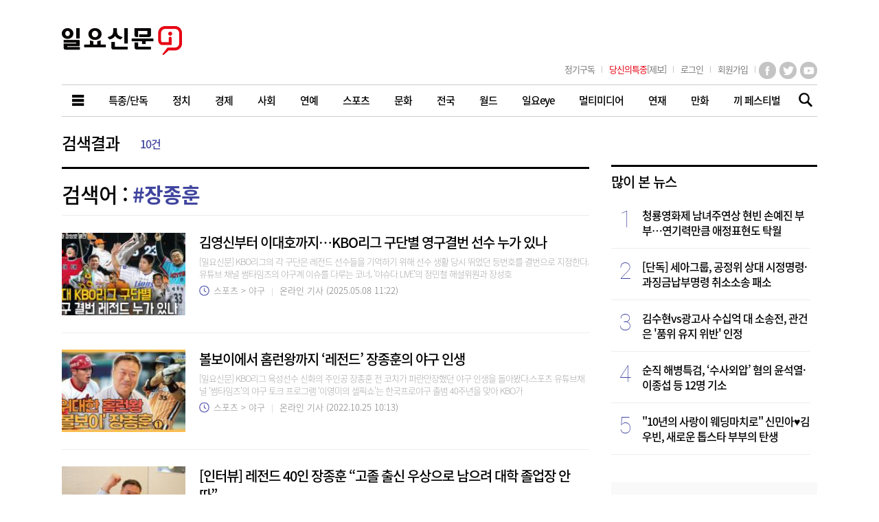

--- FILE ---
content_type: text/html; charset=UTF-8
request_url: https://www.ilyo.co.kr/?skey=&ac=article_search&sword=%EC%9E%A5%EC%A2%85%ED%9B%88&hashtag=Y
body_size: 76006
content:
<!DOCTYPE html>
<html lang="ko">
<head>
    <title>일요신문</title>
    <meta name="title" content="일요신문" />
    <meta name="description" content="시사전문 주간지, 정치, 시사, 사회, 경제, 문화 등 기사 수록" />
        <meta name="publisher" content="일요신문" />

    
    <meta itemprop="url" content="https://ilyo.co.kr/?skey=&ac=article_search&sword=%EC%9E%A5%EC%A2%85%ED%9B%88&hashtag=Y" />
    <link rel="canonical" href="https://www.ilyo.co.kr/?skey=&ac=article_search&sword=%EC%9E%A5%EC%A2%85%ED%9B%88&hashtag=Y" />
        
    <link rel="alternate" type="application/rss+xml" href="https://www.ilyo.co.kr/rss/category">
        <link rel="alternate" type="application/rss+xml" href="https://www.ilyo.co.kr/rss/category/3">
        <link rel="alternate" type="application/rss+xml" href="https://www.ilyo.co.kr/rss/category/6">
        <link rel="alternate" type="application/rss+xml" href="https://www.ilyo.co.kr/rss/category/7">
        <link rel="alternate" type="application/rss+xml" href="https://www.ilyo.co.kr/rss/category/8">
        <link rel="alternate" type="application/rss+xml" href="https://www.ilyo.co.kr/rss/category/10">
        <link rel="alternate" type="application/rss+xml" href="https://www.ilyo.co.kr/rss/category/13">
        <link rel="alternate" type="application/rss+xml" href="https://www.ilyo.co.kr/rss/category/17">
        <link rel="alternate" type="application/rss+xml" href="https://www.ilyo.co.kr/rss/category/21">
        <link rel="alternate" type="application/rss+xml" href="https://www.ilyo.co.kr/rss/category/28">
        <link rel="alternate" type="application/rss+xml" href="https://www.ilyo.co.kr/rss/category/34">
        <link rel="alternate" type="application/rss+xml" href="https://www.ilyo.co.kr/rss/category/37">
        <link rel="alternate" type="application/rss+xml" href="https://www.ilyo.co.kr/rss/category/51">
        <link rel="alternate" type="application/rss+xml" href="https://www.ilyo.co.kr/rss/category/229">
        <link rel="alternate" type="application/rss+xml" href="https://www.ilyo.co.kr/rss/category/253">
    
    
    <meta property="og:locale" content="ko_KR" />
    <meta property="og:type" content="website" />
    <meta property="og:url" content="https://ilyo.co.kr/?skey=&ac=article_search&sword=%EC%9E%A5%EC%A2%85%ED%9B%88&hashtag=Y" />
    <meta property="og:site_name" content="일요신문" />
    <meta property="og:title" content="일요신문" />
    <meta property="og:description" content="시사전문 주간지, 정치, 시사, 사회, 경제, 문화 등 기사 수록" />
    <meta property="og:article:author" content="https://www.facebook.com/ilyoshinmun" />
    <meta property="og:image" content="https://ilyo.co.kr/design/images/facebook_icon_200.jpg" />
    
        <meta name="twitter:card" content="summary" />
    <meta name="twitter:title" content="일요신문" />
    <meta name="twitter:description" content="시사전문 주간지, 정치, 시사, 사회, 경제, 문화 등 기사 수록" />
    <meta name="twitter:image" content="https://ilyo.co.kr/design/images/facebook_icon_200.jpg" />
    <meta name="twitter:image:src" content="https://ilyo.co.kr/design/images/facebook_icon_200.jpg" />
    <meta name="twitter:site" content="@i_ilyo" />
    <meta name="twitter:creator" content="@i_ilyo" />

    
    <meta http-equiv="X-UA-Compatible" content="IE=edge, chrome=1" />
    <meta http-equiv="Content-Language" content="ko" />
    <meta http-equiv="Content-Type" content="text/html; charset=utf-8" />
    <meta http-equiv="Content-Style-Type" content="text/css" />
    <meta http-equiv="Content-Script-Type" content="text/javascript" />
    <meta name="referrer" content="always" />
    <meta name="viewport" content="user-scalable=no, width=device-width, initial-scale=1" />
    <meta name="robots" content="max-image-preview:large">
	<meta property="fb:app_id" content="1520064388239525" />
	<meta property="fb:pages" content="491742567519633" />
            <meta name="google-site-verification" content="DTBzLmkN3hbdsztpXZbvlKTBi42DzNS31xh6dQFIr2E" />
    
    <link rel="shortcut icon" href="/ilyo.ico" type="image/png" />
    <link rel="stylesheet" type="text/css" href="/design/css/common.css" media="all" />
    <link rel="stylesheet" type="text/css" href="/design/css/poll_style.css" media="all" />
    <link rel="stylesheet" type="text/css" href="/design/css/style.bundle.css" media="all" />
    <link rel="stylesheet" type="text/css" href="/design/js/swiper/dist/css/swiper.min.css" media="all" />
    <link rel="stylesheet" type="text/css" href="/design/js/swiper/dist/css/swiper.support.css" media="all" />

    <script src="//ajax.googleapis.com/ajax/libs/jquery/1.10.2/jquery.min.js"></script>
    <script src="/design/js/swiper/dist/js/swiper.min.js"></script>
    <script src="/design/js/jquery.masonry.js"></script>
    
    <script>
                /android|mobile|ip(hone|od|ad)|blackberry|iemobile|samsungbrowser|kindle|netfront|silk-accelerated|(hpw|web)os|fennec|minimo|opera m(obi|ini)|blazer|dolfin|dolphin|skyfire|zune/.test(navigator.userAgent.toLowerCase())
            && location.replace('https://m.ilyo.co.kr' + window.location.pathname + window.location.search)
    </script>

    <!-- Google tag (gtag.js) -->
    <script async src="https://www.googletagmanager.com/gtag/js?id=G-VBRXNB48C2"></script>
    <script>
        window.dataLayer = window.dataLayer || [];
        function gtag(){dataLayer.push(arguments);}
        gtag('js', new Date());
        gtag('config', 'G-VBRXNB48C2');
    </script>

    <!-- Google Tag Manager -->
    <script>
        (function(w,d,s,l,i){w[l]=w[l]||[];w[l].push({'gtm.start':
        new Date().getTime(),event:'gtm.js'});var f=d.getElementsByTagName(s)[0],
        j=d.createElement(s),dl=l!='dataLayer'?'&l='+l:'';j.async=true;j.src=
        'https://www.googletagmanager.com/gtm.js?id='+i+dl;f.parentNode.insertBefore(j,f);
        })(window,document,'script','dataLayer','GTM-N7ZNBQFN');
    </script>

    
    
    
    
    <!-- ETC -->
    <script>
        window.fbAsyncInit = function() {
            FB.init({
                appId : '575684259271605',
                xfbml : true,
                version : 'v2.6'
            });
        };

        (function(d, s, id){
            var js, fjs = d.getElementsByTagName(s)[0];
            if (d.getElementById(id)) {return;}
            js = d.createElement(s); js.id = id;
            js.src = "//connect.facebook.net/en_US/sdk.js";
            fjs.parentNode.insertBefore(js, fjs);
        }(document, 'script', 'facebook-jssdk'));
    </script>


    </head>
<body>

    <!-- Google Tag Manager (noscript) -->
    <noscript><iframe src="https://www.googletagmanager.com/ns.html?id=GTM-N7ZNBQFN" height="0" width="0" style="display:none;visibility:hidden"></iframe></noscript>
    <!-- End Google Tag Manager (noscript) -->

    

    

    <a class="skip" href="#container">본문바로가기</a>



    <div id="wrap" >



        <div id="header" style="display: block;">
			            <div class="svc_cont" id="menuMap" style="display:none;">
                <div class="svc_title">
                                        <p class="publish-title">
                        <a href="https://www.ilyo.co.kr/?ac=list&cate_id=245">
                                                            <strong>제1749호</strong>
                                                        뉴스보기
                        </a>
                    </p>
                </div>
                <div class="svc_list">
                    <div class="svc_defmenu">
                        <div class="svc_spc">
                            <strong><a href="https://www.ilyo.co.kr/?ac=articles">전체기사</a></strong>
                        </div>
                                                    <div class="svc_spc">
                                <strong><a href="https://www.ilyo.co.kr/?ac=list&cate_id=3">특종/단독</a></strong>
                                                            </div>
                                                    <div class="svc_spc">
                                <strong><a href="https://www.ilyo.co.kr/?ac=list&cate_id=6">정치</a></strong>
                                                            </div>
                                                    <div class="svc_spc">
                                <strong><a href="https://www.ilyo.co.kr/?ac=list&cate_id=7">경제</a></strong>
                                                            </div>
                                                    <div class="svc_spc">
                                <strong><a href="https://www.ilyo.co.kr/?ac=list&cate_id=8">사회</a></strong>
                                                            </div>
                                                    <div class="svc_spc">
                                <strong><a href="https://www.ilyo.co.kr/?ac=list&cate_id=13">연예</a></strong>
                                                                    <i class="ico2 ico2-gnb-more"></i>
                                    <ul>
                                                                                                                                    <li><a href="https://www.ilyo.co.kr/?ac=list&cate_id=14">연예계</a></li>
                                                                                                                                                                                <li><a href="https://www.ilyo.co.kr/?ac=list&cate_id=107">영화</a></li>
                                                                                                                                                                                <li><a href="https://www.ilyo.co.kr/?ac=list&cate_id=16">방송</a></li>
                                                                                                                                                                                <li><a href="https://www.ilyo.co.kr/?ac=list&cate_id=136">K-POP</a></li>
                                                                                                                        </ul>
                                                            </div>
                                                    <div class="svc_spc">
                                <strong><a href="https://www.ilyo.co.kr/?ac=list&cate_id=17">스포츠</a></strong>
                                                                    <i class="ico2 ico2-gnb-more"></i>
                                    <ul>
                                                                                                                                    <li><a href="https://www.ilyo.co.kr/?ac=list&cate_id=18">야구</a></li>
                                                                                                                                                                                <li><a href="https://www.ilyo.co.kr/?ac=list&cate_id=19">축구</a></li>
                                                                                                                                                                                <li><a href="https://www.ilyo.co.kr/?ac=list&cate_id=20">스포츠종합</a></li>
                                                                                                                                                                                <li><a href="https://www.ilyo.co.kr/?ac=list&cate_id=244">스포츠 하이라이트</a></li>
                                                                                                                        </ul>
                                                            </div>
                                                    <div class="svc_spc">
                                <strong><a href="https://www.ilyo.co.kr/?ac=list&cate_id=21">문화</a></strong>
                                                                    <i class="ico2 ico2-gnb-more"></i>
                                    <ul>
                                                                                                                                    <li><a href="https://www.ilyo.co.kr/?ac=list&cate_id=22">건강</a></li>
                                                                                                                                                                                <li><a href="https://www.ilyo.co.kr/?ac=list&cate_id=23">여행/레저</a></li>
                                                                                                                                                                                <li><a href="https://www.ilyo.co.kr/?ac=list&cate_id=27">전시/공연</a></li>
                                                                                                                                                                                <li><a href="https://www.ilyo.co.kr/?ac=list&cate_id=169">생활경제</a></li>
                                                                                                                                                                                <li><a href="https://www.ilyo.co.kr/?ac=list&cate_id=195">보도자료</a></li>
                                                                                                                                                                                <li><a href="https://www.ilyo.co.kr/?ac=list&cate_id=26">웹세상</a></li>
                                                                                                                                                                                <li><a href="https://www.ilyo.co.kr/?ac=list&cate_id=127">책동네 소식</a></li>
                                                                                                                        </ul>
                                                            </div>
                                                    <div class="svc_spc">
                                <strong><a href="https://www.ilyo.co.kr/?ac=list&cate_id=10">전국</a></strong>
                                                                    <i class="ico2 ico2-gnb-more"></i>
                                    <ul>
                                                                                                                                    <li><a href="https://www.ilyo.co.kr/?ac=list&cate_id=11">전국뉴스</a></li>
                                                                                                                                                                                <li><a href="https://www.ilyo.co.kr/?ac=list&cate_id=12">경인본부</a></li>
                                                                                                                                                                                <li><a href="https://www.ilyo.co.kr/?ac=list&cate_id=137">부산/경남</a></li>
                                                                                                                                                                                <li><a href="https://www.ilyo.co.kr/?ac=list&cate_id=174">대구/경북</a></li>
                                                                                                                                                                                <li><a href="https://www.ilyo.co.kr/?ac=list&cate_id=142">호남</a></li>
                                                                                                                                                                                <li><a href="https://www.ilyo.co.kr/?ac=list&cate_id=144">충청본부</a></li>
                                                                                                                                                                                <li><a href="https://www.ilyo.co.kr/?ac=list&cate_id=178">강원</a></li>
                                                                                                                                                                                <li><a href="https://www.ilyo.co.kr/?ac=list&cate_id=145">제주</a></li>
                                                                                                                        </ul>
                                                            </div>
                                                    <div class="svc_spc">
                                <strong><a href="https://www.ilyo.co.kr/?ac=list&cate_id=28">월드</a></strong>
                                                                    <i class="ico2 ico2-gnb-more"></i>
                                    <ul>
                                                                                                                                    <li><a href="https://www.ilyo.co.kr/?ac=list&cate_id=29">해외스타</a></li>
                                                                                                                                                                                <li><a href="https://www.ilyo.co.kr/?ac=list&cate_id=30">해외토픽</a></li>
                                                                                                                                                                                <li><a href="https://www.ilyo.co.kr/?ac=list&cate_id=116">국제</a></li>
                                                                                                                        </ul>
                                                            </div>
                                                    <div class="svc_spc">
                                <strong><a href="https://www.ilyo.co.kr/?ac=list&cate_id=253">일요eye</a></strong>
                                                            </div>
                                                    <div class="svc_spc">
                                <strong><a href="https://www.ilyo.co.kr/?ac=list&cate_id=34">멀티미디어</a></strong>
                                                                    <i class="ico2 ico2-gnb-more"></i>
                                    <ul>
                                                                                                                                    <li><a href="https://www.ilyo.co.kr/?ac=list&cate_id=112">포토뉴스</a></li>
                                                                                                                                                                                <li><a href="https://www.ilyo.co.kr/?ac=list&cate_id=255">TV</a></li>
                                                                                                                        </ul>
                                                            </div>
                                                    <div class="svc_spc">
                                <strong><a href="https://www.ilyo.co.kr/?ac=list&cate_id=51">연재</a></strong>
                                                                    <i class="ico2 ico2-gnb-more"></i>
                                    <ul>
                                                                                                                                    <li><a href="https://www.ilyo.co.kr/?ac=list&cate_id=52">일요칼럼</a></li>
                                                                                                                                                                                <li><a href="https://www.ilyo.co.kr/?ac=list&cate_id=60">일요캠페인</a></li>
                                                                                                                                                                                <li><a href="https://www.ilyo.co.kr/?ac=list&cate_id=61">운세</a></li>
                                                                                                                                                                                <li><a href="https://www.ilyo.co.kr/?ac=list&cate_id=64">지난 연재물</a></li>
                                                                                                                                                                                <li><a href="https://www.ilyo.co.kr/?ac=list&cate_id=220">탐사보도</a></li>
                                                                                                                                                                                <li><a href="https://www.ilyo.co.kr/?ac=list&cate_id=59">기획 시리즈</a></li>
                                                                                                                        </ul>
                                                            </div>
                                                    <div class="svc_spc">
                                <strong><a href="https://www.ilyo.co.kr/?ac=list&cate_id=37">만화</a></strong>
                                                                    <i class="ico2 ico2-gnb-more"></i>
                                    <ul>
                                                                                                                                    <li><a href="https://www.ilyo.co.kr/?ac=list&cate_id=40">완결만화</a></li>
                                                                                                                                                                                <li><a href="https://www.ilyo.co.kr/?ac=list&cate_id=95">만화공모전</a></li>
                                                                                                                                                                                <li><a href="https://www.ilyo.co.kr/?ac=list&cate_id=118">연재만화</a></li>
                                                                                                                        </ul>
                                                            </div>
                                                    <div class="svc_spc">
                                <strong><a href="https://www.ilyo.co.kr/?ac=list&cate_id=229">끼 페스티벌</a></strong>
                                                                    <i class="ico2 ico2-gnb-more"></i>
                                    <ul>
                                                                                                                                    <li><a href="https://www.ilyo.co.kr/?ac=list&cate_id=230">끼 페스티벌 뉴스</a></li>
                                                                                                                                                                                <li><a href="https://www.ilyo.co.kr/?ac=list&cate_id=231">끼 페스티벌 영상</a></li>
                                                                                                                                                                                <li><a href="https://www.ilyo.co.kr/?ac=list&cate_id=232">끼 페스티벌 포토</a></li>
                                                                                                                        </ul>
                                                            </div>
                                            </div>
                </div>
            </div>


            <!-- // svc_cont | 전체서비스 메뉴 -->
            <div class="topHead">
                                    <h1><a href="https://www.ilyo.co.kr"><img src="/design/images/sunday_logo.png" alt="일요신문" /></a></h1>
                


                <div class="topMenuBar">
                    <strong class="blind">서비스 바로가기</strong>
                    <div class="service">
                        <ul>
                                                        <li><a href="https://www.ilyo.co.kr/?ac=company&tac=newspaper_request"><em>정기구독</em></a></li>
                            <li><a href="https://www.ilyo.co.kr/?ac=community&tac=report_newsForm"><em><span class="f_red">당신의특종</span>[제보]</em></a></li>
                        </ul>
                    </div>
                    <div class="util">
                        <ul class="log">
                                                            <li class="btnLog"><a href="https://www.ilyo.co.kr/?ac=member&tac=login&done=http%3A%2F%2Filyo.co.kr%2Findex.php%3Fskey%3D%26ac%3Darticle_search%26sword%3D%EC%9E%A5%EC%A2%85%ED%9B%88%26hashtag%3DY"><em>로그인</em></a></li>
                                <li class="btnLog"><a href="https://www.ilyo.co.kr/?ac=member&tac=join1"><em>회원가입</em></a></li>
                                                    </ul>
                        <ul class="sns">
                            <li class="fb"><a href="https://www.facebook.com/ilyoshinmun" target="_blank" title="일요신문 페이스북(새창)">페이스북</a></li>
                            <li class="tw"><a href="https://mobile.twitter.com/i_ilyo" target="_blank" title="일요신문 트위터(새창)">트위터</a></li>
                            <li class="ins"><a href="https://www.instagram.com/ilyonews/" target="_blank" title="일요신문 유튜브(새창)">유튜브</a></li>
                                                    </ul>
                    </div>
                </div>
                <!-- // topMenuBar | 링크 -->


                                <div class="gnbWrap">
                    <strong class="blind">메인 메뉴</strong>
                    <ul class="gnb">
                        <li class="all"> <button type="button" onclick="$('#menuMap').fadeToggle(200);"><em>전체서비스</em></button> </li>
                                                            <li><a href="https://www.ilyo.co.kr/?ac=list&cate_id=3" class="gnbLink"> <span>특종/단독</span> </a></li>
                                                            <li><a href="https://www.ilyo.co.kr/?ac=list&cate_id=6" class="gnbLink"> <span>정치</span> </a></li>
                                                            <li><a href="https://www.ilyo.co.kr/?ac=list&cate_id=7" class="gnbLink"> <span>경제</span> </a></li>
                                                            <li><a href="https://www.ilyo.co.kr/?ac=list&cate_id=8" class="gnbLink"> <span>사회</span> </a></li>
                                                            <li><a href="https://www.ilyo.co.kr/?ac=list&cate_id=13" class="gnbLink"> <span>연예</span> </a></li>
                                                            <li><a href="https://www.ilyo.co.kr/?ac=list&cate_id=17" class="gnbLink"> <span>스포츠</span> </a></li>
                                                            <li><a href="https://www.ilyo.co.kr/?ac=list&cate_id=21" class="gnbLink"> <span>문화</span> </a></li>
                                                            <li><a href="https://www.ilyo.co.kr/?ac=list&cate_id=10" class="gnbLink"> <span>전국</span> </a></li>
                                                            <li><a href="https://www.ilyo.co.kr/?ac=list&cate_id=28" class="gnbLink"> <span>월드</span> </a></li>
                                                            <li><a href="https://www.ilyo.co.kr/?ac=list&cate_id=253" class="gnbLink"> <span>일요eye</span> </a></li>
                                                            <li><a href="https://www.ilyo.co.kr/?ac=list&cate_id=34" class="gnbLink"> <span>멀티미디어</span> </a></li>
                                                            <li><a href="https://www.ilyo.co.kr/?ac=list&cate_id=51" class="gnbLink"> <span>연재</span> </a></li>
                                                            <li><a href="https://www.ilyo.co.kr/?ac=list&cate_id=37" class="gnbLink"> <span>만화</span> </a></li>
                                                            <li><a href="https://www.ilyo.co.kr/?ac=list&cate_id=229" class="gnbLink"> <span>끼 페스티벌</span> </a></li>
                                            </ul>
                </div>
                <!-- // gnbWrap | 좌측, 우측 대메뉴 -->



                <div class="gnb-btnSrch">
                    <button type="button" id="eveSearchBarOpenButton">기사검색</button>
                </div>
                <form name="frm_search" method="GET" id="eveSearchBar" style="display:none;" onsubmit="return false;" action="https://www.ilyo.co.kr/?ac=article_search">
                    <div class="topSearch">
                        <strong class="blind">검색</strong>
                        <div class="topSrchBox">
                            <fieldset>
                                <legend>전체 검색</legend>
                                <select title="검색 분류" name="skey">
                                    <option value="">전체섹션</option>
                                                                            <option value="3">특종/단독</option>
                                                                            <option value="6">정치</option>
                                                                            <option value="7">경제</option>
                                                                            <option value="8">사회</option>
                                                                            <option value="13">연예</option>
                                                                            <option value="17">스포츠</option>
                                                                            <option value="21">문화</option>
                                                                            <option value="10">전국</option>
                                                                            <option value="28">월드</option>
                                                                            <option value="253">일요eye</option>
                                                                            <option value="34">멀티미디어</option>
                                                                            <option value="51">연재</option>
                                                                            <option value="37">만화</option>
                                                                            <option value="229">끼 페스티벌</option>
                                                                        <option value="9998">기자</option>
                                </select>
                                <input type="text" name="sword" class="inputSrch" title="검색어를 입력해주세요." placeholder="검색어를 입력하세요.">
                                <button type="button" class="btnTopSrch" id="eveSearchButton">검색</button>
                            </fieldset>
                        </div>
                    </div>
                </form>
                <script>
                    (function () {
                        var $bar = $('#eveSearchBar');
                        // 검색창 토글
                        $('#eveSearchBarOpenButton').on('click', function (e) {
                            $bar.toggle();
                            e.stopPropagation();
                        });
                        $bar.on('click', function (e) {
                            e.stopPropagation();
                        });
                        $(window).on('click', function () {
                            $bar.hide();
                        });

                        // 검색하기
                        const $searchButton = $('#eveSearchButton');
                        $searchButton.on('click', function() {
                            const form = this.form;
                            let path = form.action + '&sword=' + form.sword?.value;
                            if (form.sword?.value.length < 2)  {
                                alert('검색어를 2자이상 입력해주세요.');
                                return;
                            }

                            if (form.skey?.value) {
                                path += '&skey=' + form.skey.value;
                            }

                            location.href = path;
                        });
                        $bar.find('input').on('keypress', function(e) {
                            if (e.keyCode == 13) {
                                $searchButton.trigger('click');
                            }
                        });
                    })();
                </script>
                <!-- // 검색바 -->



            </div>
            <!-- // topHead | 간소화 메뉴 -->


        </div>
        <!-- // header -->



        <div id="container">

	<div class="sectionWrap">
		<div class="mainSection">
			<h2 class="pageTitle blind">검색결과</h2>
						<div id="searchResult">
				<div class="sectionTitle">
					<h2 class="pageTitle">검색결과</h2><span class="resultSum f_point font-type-16 font-weight-medium">10건</span>
				</div>


				<div class="mg_cont">
					<strong class="tit">
						<span>검색어 : </span>
						<span class="f_point">#장종훈</span>
					</strong>
				</div>
			</div>
			<ul class="articleList">
							<li>
															<figure class="img2 size1"><img src="https://storage3.ilyo.co.kr/contents/article/images/2025/0508/thm200_1746668980232739.jpg" alt="김영신부터 이대호까지…KBO리그 구단별 영구결번 선수 누가 있나"></figure>
										<strong class="tit">
						<a href="https://www.ilyo.co.kr/?ac=article_view&entry_id=492100">
														김영신부터 이대호까지…KBO리그 구단별 영구결번 선수 누가 있나						</a>
					</strong>
					<p class="desc">[일요신문] KBO리그의 각 구단은 레전드 선수들을 기억하기 위해 선수 생활 당시 뛰었던 등번호를 결번으로 지정한다. 유튜브 채널 썸타임즈의 야구계 이슈를 다루는 코너, '야슈다 LIVE'의 정민철 해설위원과 장성호</p>
					<div class="source">
						<i class="ico2 ico2-time"></i>
						<span class="page"><a href="?ac=list&cate_id=17">스포츠</a> &gt; <a href="?ac=list&cate_id=18">야구</a></span> <span class="txtBar">|</span> <span class="date">온라인 기사 (2025.05.08 11:22)</span>
					</div>
				</li>

							<li>
															<figure class="img2 size1"><img src="https://storage3.ilyo.co.kr/contents/article/images/2022/1025/thm200_1666657598961528.jpg" alt="볼보이에서 홈런왕까지 ‘레전드’ 장종훈의 야구 인생"></figure>
										<strong class="tit">
						<a href="https://www.ilyo.co.kr/?ac=article_view&entry_id=439246">
														볼보이에서 홈런왕까지 ‘레전드’ 장종훈의 야구 인생						</a>
					</strong>
					<p class="desc">[일요신문] KBO리그 육성선수 신화의 주인공 장종훈 전 코치가 파란만장했던 야구 인생을 돌아봤다.스포츠 유튜브채널 ‘썸타임즈’의 야구 토크 프로그램 ‘이영미의 셀픽쇼’는 한국프로야구 출범 40주년을 맞아 KBO가 </p>
					<div class="source">
						<i class="ico2 ico2-time"></i>
						<span class="page"><a href="?ac=list&cate_id=17">스포츠</a> &gt; <a href="?ac=list&cate_id=18">야구</a></span> <span class="txtBar">|</span> <span class="date">온라인 기사 (2022.10.25 10:13)</span>
					</div>
				</li>

							<li>
															<figure class="img2 size1"><img src="https://storage3.ilyo.co.kr/contents/article/images/2022/0930/thm200_1664530225984053.jpg" alt="[인터뷰] 레전드 40인 장종훈 “고졸 출신 우상으로 남으려 대학 졸업장 안 따”"></figure>
										<strong class="tit">
						<a href="https://www.ilyo.co.kr/?ac=article_view&entry_id=437728">
														[인터뷰] 레전드 40인 장종훈 “고졸 출신 우상으로 남으려 대학 졸업장 안 따”						</a>
					</strong>
					<p class="desc">[일요신문] 한화 이글스는 9월 30일 한화생명이글스 파크에서 KBO 레전드 40인에 선정된 송진우, 구대성(불참), 장종훈, 정민철, 김태균에 대한 ‘레전드 데이’ 행사를 열었다. 한화 선수단 전원은 레전드 5명이</p>
					<div class="source">
						<i class="ico2 ico2-time"></i>
						<span class="page"><a href="?ac=list&cate_id=17">스포츠</a> &gt; <a href="?ac=list&cate_id=18">야구</a></span> <span class="txtBar">|</span> <span class="date">온라인 기사 (2022.09.30 19:57)</span>
					</div>
				</li>

							<li>
															<figure class="img2 size1"><img src="https://storage3.ilyo.co.kr/contents/article/images/2022/0913/thm200_1663003281764568.jpg" alt="‘우타 거포’ 장종훈·김동주·심정수·우즈, KBO 레전드 40 선정"></figure>
										<strong class="tit">
						<a href="https://www.ilyo.co.kr/?ac=article_view&entry_id=436443">
														‘우타 거포’ 장종훈·김동주·심정수·우즈, KBO 레전드 40 선정						</a>
					</strong>
					<p class="desc">[일요신문] KBO리그 40주년을 맞아 선정, 발표 중인 KBO 레전드 40 멤버가 추가로 공개됐다.장종훈, 김동주, 심정수, 우즈가 KBO 레전드 40에 새롭게 이름을 올렸다. 사진=KBO12일 KBO는 KBO 레</p>
					<div class="source">
						<i class="ico2 ico2-time"></i>
						<span class="page"><a href="?ac=list&cate_id=17">스포츠</a> &gt; <a href="?ac=list&cate_id=18">야구</a></span> <span class="txtBar">|</span> <span class="date">온라인 기사 (2022.09.13 02:22)</span>
					</div>
				</li>

							<li>
															<figure class="img2 size1"><img src="https://storage3.ilyo.co.kr/contents/article/images/2022/0616/thm200_1655364927008411.jpg" alt="‘꾸준함의 대명사’ 최정, 17시즌 연속 두자릿수 홈런 달성"></figure>
										<strong class="tit">
						<a href="https://www.ilyo.co.kr/?ac=article_view&entry_id=430632">
														‘꾸준함의 대명사’ 최정, 17시즌 연속 두자릿수 홈런 달성						</a>
					</strong>
					<p class="desc">[일요신문] SSG 내야수 최정이 17시즌 연속 두자릿수 홈런이라는 대기록을 작성했다.SSG 내야수 최정이 17시즌 연속 두자릿수 홈런이라는 대기록을 달성했다. 사진=연합뉴스최정은 지난 15일 수원 KT WIZ 파크</p>
					<div class="source">
						<i class="ico2 ico2-time"></i>
						<span class="page"><a href="?ac=list&cate_id=17">스포츠</a> &gt; <a href="?ac=list&cate_id=18">야구</a></span> <span class="txtBar">|</span> <span class="date">온라인 기사 (2022.06.16 16:36)</span>
					</div>
				</li>

							<li>
															<figure class="img2 size1"><img src="https://storage3.ilyo.co.kr/contents/article/images/2022/0121/thm200_1642728173901280.jpg" alt="“나무배트 사용 뒤 20대 거포 안 나와” 장종훈-이승엽의 유소년 야구 진단"></figure>
										<strong class="tit">
						<a href="https://www.ilyo.co.kr/?ac=article_view&entry_id=421376">
														“나무배트 사용 뒤 20대 거포 안 나와” 장종훈-이승엽의 유소년 야구 진단						</a>
					</strong>
					<p class="desc">[일요신문] 2010년 이후 KBO리그를 지배한 홈런 타자는 박병호(36·KT 위즈)와 최정(35·SSG 랜더스)이다. 박병호는 2012~2015년과 2019년, 최정은 2016~2017년과 지난해 홈런 1위였다. </p>
					<div class="source">
						<i class="ico2 ico2-time"></i>
						<span class="page"><a href="?ac=list&cate_id=17">스포츠</a> &gt; <a href="?ac=list&cate_id=18">야구</a></span> <span class="txtBar">|</span> <span class="date">[제1550호] (2022.01.21 13:38)</span>
					</div>
				</li>

							<li>
															<figure class="img2 size1"><img src="https://storage3.ilyo.co.kr/contents/article/images/2022/0121/thm200_1642727601913657.jpg" alt="“제2의 이정후 찾아라!” 장종훈 감독의 ‘넥스트 레벨’ 현장"></figure>
										<strong class="tit">
						<a href="https://www.ilyo.co.kr/?ac=article_view&entry_id=421374">
														“제2의 이정후 찾아라!” 장종훈 감독의 ‘넥스트 레벨’ 현장						</a>
					</strong>
					<p class="desc">[일요신문] KBO리그는 지난해 큰 고비를 맞았다. 일부 선수가 코로나19 방역 수칙을 어겨 사회적으로 지탄을 받았다. 13년 만에 야심차게 출격한 도쿄올림픽에선 빈손으로 돌아왔다. 대중은 국제 경쟁력을 잃은 프로야</p>
					<div class="source">
						<i class="ico2 ico2-time"></i>
						<span class="page"><a href="?ac=list&cate_id=17">스포츠</a> &gt; <a href="?ac=list&cate_id=18">야구</a></span> <span class="txtBar">|</span> <span class="date">[제1550호] (2022.01.21 13:37)</span>
					</div>
				</li>

							<li>
															<figure class="img2 size1"><img src="https://storage3.ilyo.co.kr/contents/article/images/2018/0208/thm200_1518070869312609.jpg" alt="[아웃사이드파크] 코치로 돌아온 KBO 레전드 스타들"></figure>
										<strong class="tit">
						<a href="https://www.ilyo.co.kr/?ac=article_view&entry_id=288986">
														[아웃사이드파크] 코치로 돌아온 KBO 레전드 스타들						</a>
					</strong>
					<p class="desc">[일요신문] 프로야구 코치의 역할은 다양하다. 날이 갈수록 더 세분화된다. 감독의 성격과 스타일에 따라 코치들이 해야 하는 일의 양과 질도 천차만별이다. 어느 쪽이든 코치들이 보람을 느끼는 지점은 단 하나. 담당 파</p>
					<div class="source">
						<i class="ico2 ico2-time"></i>
						<span class="page"><a href="?ac=list&cate_id=17">스포츠</a> &gt; <a href="?ac=list&cate_id=18">야구</a></span> <span class="txtBar">|</span> <span class="date">[제1344호] (2018.02.09 11:00)</span>
					</div>
				</li>

							<li>
															<figure class="img2 size1"><img src="https://storage3.ilyo.co.kr/contents/article/images/2017/1110/thm200_1510306788742776.jpg" alt="한용덕·장종훈·송진우 ‘레전드들의 귀환’ 한화의 영광은 재현될까"></figure>
										<strong class="tit">
						<a href="https://www.ilyo.co.kr/?ac=article_view&entry_id=279051">
														한용덕·장종훈·송진우 ‘레전드들의 귀환’ 한화의 영광은 재현될까						</a>
					</strong>
					<p class="desc">[일요신문] 한마디로 레전드들의 귀환이 아닐 수 없다. 한화 이글스는 내년 시즌을 앞두고 팀 재건에 맞춰 11대 감독으로 뼛속부터 &lsquo;이글스 맨&rsquo;인 한용덕 신임 감독(52)을 선임했다. 이후 장종</p>
					<div class="source">
						<i class="ico2 ico2-time"></i>
						<span class="page"><a href="?ac=list&cate_id=17">스포츠</a> &gt; <a href="?ac=list&cate_id=18">야구</a></span> <span class="txtBar">|</span> <span class="date">[제1331호] (2017.11.10 23:14)</span>
					</div>
				</li>

							<li>
															<figure class="img2 size1"><img src="https://storage3.ilyo.co.kr/contents/article/images/2016/1021/thm200_1477012055173090.jpg" alt="[아웃사이드파크] 역대 포스트시즌 명장면 ‘타자편’"></figure>
										<strong class="tit">
						<a href="https://www.ilyo.co.kr/?ac=article_view&entry_id=209355">
														[아웃사이드파크] 역대 포스트시즌 명장면 ‘타자편’						</a>
					</strong>
					<p class="desc">[일요신문] 야구는 &lsquo;투수 놀음&rsquo;이다. 그러나 타자가 점수를 내지 못하면 이길 수 없다. 투수는 팀이 지지 않도록 밑바탕을 만들어 주고, 타자들이 배트로 승리를 완성한다. 특히 포스트시즌과 같은</p>
					<div class="source">
						<i class="ico2 ico2-time"></i>
						<span class="page"><a href="?ac=list&cate_id=17">스포츠</a> &gt; <a href="?ac=list&cate_id=18">야구</a></span> <span class="txtBar">|</span> <span class="date">[제1276호] (2016.10.21 14:16)</span>
					</div>
				</li>

						</ul><!-- // articleList -->

<div class="articlePage">
    
        
                    <a href="https://www.ilyo.co.kr/?ac=article_search&sword=%EC%9E%A5%EC%A2%85%ED%9B%88&hashtag=Y&page=1" class="current">1</a>
        
        
    </div><!-- // articlePage -->
			
		</div><!-- // mainSection -->


<div class="asideSection ">


    






<section class="newRanking main_newRanking asideWrap">
    <strong class="title"><span>많이 본 뉴스</span></strong>
    <ul class="newsTab" id="rankingLayout">
		<li class="tab">
			<div class="tabCnt">
				<ol>
											<li>
							<span class="rank">1</span>
							<a class="font-type-16 font-weight-medium" href="https://www.ilyo.co.kr/?ac=article_view&entry_id=503597">청룡영화제 남녀주연상 현빈 손예진 부부…연기력만큼 애정표현도 탁월</a>
						</li>
											<li>
							<span class="rank">2</span>
							<a class="font-type-16 font-weight-medium" href="https://www.ilyo.co.kr/?ac=article_view&entry_id=503594">[단독] 세아그룹, 공정위 상대 시정명령·과징금납부명령 취소소송 패소</a>
						</li>
											<li>
							<span class="rank">3</span>
							<a class="font-type-16 font-weight-medium" href="https://www.ilyo.co.kr/?ac=article_view&entry_id=503620">김수현vs광고사 수십억 대 소송전, 관건은 '품위 유지 위반' 인정</a>
						</li>
											<li>
							<span class="rank">4</span>
							<a class="font-type-16 font-weight-medium" href="https://www.ilyo.co.kr/?ac=article_view&entry_id=503606">순직 해병특검, ‘수사외압’ 혐의 윤석열·이종섭 등 12명 기소</a>
						</li>
											<li>
							<span class="rank">5</span>
							<a class="font-type-16 font-weight-medium" href="https://www.ilyo.co.kr/?ac=article_view&entry_id=503595">"10년의 사랑이 웨딩마치로" 신민아♥김우빈, 새로운 톱스타 부부의 탄생</a>
						</li>
									</ol>
			</div>
		</li>
    </ul>
</section>
<!-- // newRanking | 많이 본 뉴스 -->




<script>
	function webClick(url, idx, blank) {
		$.post('/response/banner/click/', {id : idx});

		if(blank == "Y") {
			window.open(url);
		} else {
			location.href(url);
		}
	}

	// 배너 조회수 업데이트
	$(function(){
		setTimeout(() => {
			const bannerIds = "";
			bannerIds && $.post('/response/banner/views/', {ids : bannerIds});
		}, 3000); // 3초 대기
	});
</script>
<section class="asideWrap mainMediaBox articlecolumnWrap">
		<div class="listBox">
				<ul>
							<li>
					<a href="https://www.ilyo.co.kr/?ac=article_view&entry_id=503143" class="imgBox">
						<span class="img">
							<span class="thumb" style="background-image: url('https://storage3.ilyo.co.kr/contents/article/images/2025/1114/thm200_1763083196696634.jpg');"></span>
						</span>
						<!-- <span class="icon_video"></span> -->
					</a>
					<a href="https://www.ilyo.co.kr/?ac=list&cate_id=243" class="label_more">
						<span class="t_point t_color_yellow">썸타임즈</span>					</a>
					<p class="desc">
						<a href="https://www.ilyo.co.kr/?ac=article_view&entry_id=503143"><strong class="tit">“과정 속에서 얻어진 결과” ‘소통왕’ 차명석이 말하는 LG 트윈스 우승 뒷얘기...</strong></a>
					</p>
											<div class="relation_news">
															<p><a href="https://www.ilyo.co.kr/?ac=article_view&entry_id=502095">문동주·류현진 무너진 한화, 3차전 폰세로 LG 기세 꺾을까</a></p>
															<p><a href="https://www.ilyo.co.kr/?ac=article_view&entry_id=501371">'허리 부상' 김영웅 돌아왔다, 플레이오프 엔트리 발표</a></p>
													</div>
									</li>
					</ul>
				<ul>
							<li>
					<a href="https://www.ilyo.co.kr/?ac=article_view&entry_id=503614" class="imgBox">
						<span class="img">
							<span class="thumb" style="background-image: url('https://storage3.ilyo.co.kr/contents/article/images/2025/1121/thm200_1763704774722875.jpg');"></span>
						</span>
						<!-- <span class="icon_video"></span> -->
					</a>
					<a href="https://www.ilyo.co.kr/?ac=list&cate_id=36" class="label_more">
						<span class="t_point">일요신문U</span>					</a>
					<p class="desc">
						<a href="https://www.ilyo.co.kr/?ac=article_view&entry_id=503614"><strong class="tit">‘신용산객잔’ 장성철 “박민영 막말, 한동훈에 대한 복수심”...</strong></a>
					</p>
											<div class="relation_news">
															<p><a href="https://www.ilyo.co.kr/?ac=article_view&entry_id=503608">‘신용산객잔’ 장성철 “운영위 충돌, 김용범 100% 잘못”</a></p>
															<p><a href="https://www.ilyo.co.kr/?ac=article_view&entry_id=503169">‘신용산객잔’ 장성철 “노만석, 당신이 검사냐 묻고 싶다”</a></p>
													</div>
									</li>
					</ul>
				<ul>
							<li>
					<a href="https://www.ilyo.co.kr/?ac=article_view&entry_id=503588" class="imgBox">
						<span class="img">
							<span class="thumb" style="background-image: url('https://storage3.ilyo.co.kr/contents/article/images/2025/1121/thm200_1763691562038181.jpg');"></span>
						</span>
						<!-- <span class="icon_video"></span> -->
					</a>
					<a href="https://www.ilyo.co.kr/?ac=list&cate_id=209" class="label_more">
						<span class="t_point t_color_red">스타채널 디 오리지널</span>					</a>
					<p class="desc">
						<a href="https://www.ilyo.co.kr/?ac=article_view&entry_id=503588"><strong class="tit">김호중, 교도관 뇌물 요구 거절…민영 '소망교도소' 허점 드러나...</strong></a>
					</p>
											<div class="relation_news">
															<p><a href="https://www.ilyo.co.kr/?ac=article_view&entry_id=503196">제로베이스원, 월드투어 위해 싱가포르로 출국</a></p>
															<p><a href="https://www.ilyo.co.kr/?ac=article_view&entry_id=501866">월화 미니시리즈 '신사장'과 '부세미'가 더 흥행해야 하는 이유</a></p>
													</div>
									</li>
					</ul>
			</div>
</section>
<!-- // mainMediaBox |  일요i캠, 일요신문U -->

    

    	<section class="asideWrap mainThreeCushionsBox">
		<strong class="title">
			<a href="https://www.ilyo.co.kr/?ac=list&cate_id=253">
				일요
				<span style="display:none">eye</span>
				<span class="design1">
					<img src="/design/images/main/title_eye.jpg" alt="일요 eye">
				</span>
				<span class="sub_title sortLine-left">전문가 칼럼</span>
			</a>
		</strong>
					<div class="article">
									<span class="photoframe">
						<a href="https://www.ilyo.co.kr/?ac=article_view&entry_id=503625" class="img"><span class="photo_tmb" style="background-image:url('https://storage3.ilyo.co.kr/contents/article/images/2025/1121/1763712563127074.jpg')"></span></a>
					</span>
								<p class="desc">
					<a class="label_more">노종화의 기업파인더</a>
					<a class="toe" href="https://www.ilyo.co.kr/?ac=article_view&entry_id=503625"><strong class="tit font-type-18 font-weight-bold">경제력 집중 방지와 새 성장동력 확보…양자택일 돼선 안 된다</strong></a>
				</p>
			</div>
					<div class="article">
									<span class="photoframe">
						<a href="https://www.ilyo.co.kr/?ac=article_view&entry_id=503052" class="img"><span class="photo_tmb" style="background-image:url('https://storage3.ilyo.co.kr/contents/article/images/2025/1112/1762937996021795.jpg')"></span></a>
					</span>
								<p class="desc">
					<a class="label_more">아트 스펙트럼</a>
					<a class="toe" href="https://www.ilyo.co.kr/?ac=article_view&entry_id=503052"><strong class="tit font-type-18 font-weight-bold">아트페어도 이젠 연대와 다양성의 시대</strong></a>
				</p>
			</div>
			</section>


	<section class="asideWrap cscenterWrap">
        <strong class="title"><span>일요신문 신고센터</span></strong>
        <ul>
            <li class="li01 btn btn-primary btn-block btn-align-left btn-slim"><a href="https://www.ilyo.co.kr/?ac=community&tac=report_harmForm">청소년유해게시물 신고<i class="ico2 ico2-linkbtn-more"></i></a></li>
            <li class="li02 btn btn-primary btn-wide btn-align-left btn-slim"><a href="https://www.ilyo.co.kr/?ac=community&tac=report_grievForm">독자 고충처리<i class="ico2 ico2-linkbtn-more"></i></a></li>
            <li class="li03 btn btn-primary btn-wide btn-align-left btn-slim"><a href="https://www.ilyo.co.kr/?ac=community&tac=report_newsForm">기사제보<i class="ico2 ico2-linkbtn-more"></i></a></li>
        </ul>
    </section>


    <section class="asideWrap aside-fortune">
        <ul>
            <li><a href="https://www.ilyo.co.kr/?ac=list&cate_id=62"><i class="ico2 ico2-fortune-62"></i><em>띠별 운세</em></a></li>
            <li><a href="https://www.ilyo.co.kr/?ac=list&cate_id=63"><i class="ico2 ico2-fortune-63"></i><em>별자리운세</em></a></li>
        </ul>
    </section>


    <section class="cartoon asideWrap">
	<strong class="title"><a href="https://www.ilyo.co.kr/?ac=list&cate_id=37">만화</a></strong>
	<ul class="list">
		<li>
			<a href="https://www.ilyo.co.kr/?ac=list&cate_id=251" class="img" >
				<img src="/design/images/cartoon/img_main_comic_0.png" />
			</a>
		</li>
		<li>
			<a href="https://www.ilyo.co.kr/?ac=list&cate_id=185" class="img" >
				<img src="/design/images/cartoon/img_main_comic_1.png" />
			</a>
		</li>
	</ul>
	<!-- <a href="https://www.ilyo.co.kr/?ac=list&cate_id=118" class="more">더보기</a> -->
</section>

    <section class="eBookArea asideWrap">
        <strong class="title title_line_blue">지면 보기</strong>
        <div class="swiper-container" id="swiperTarget_ebook">
            <div class="swiper-wrapper">
                                    <div class="swiper-slide">
                        <p class="publish-title"><strong>제1749호</strong></p>
                        <div class="pdfarea">
                            <a href="https://www.ilyo.co.kr/?ac=ebook&tac=cooperate">
                                <img src="https://storage3.ilyo.co.kr/contents/article/images/2025/1117/1763339173591567.jpg" alt="ebook" />
                            </a>
                        </div>
                        <p class="publish-date"><span>발행일 : 2025년 11월 26일</span></p>
                    </div>
                                    <div class="swiper-slide">
                        <p class="publish-title"><strong>제1748호</strong></p>
                        <div class="pdfarea">
                            <a href="https://www.ilyo.co.kr/?ac=ebook&tac=cooperate">
                                <img src="https://storage3.ilyo.co.kr/contents/article/images/2025/1110/1762734777503535.jpg" alt="ebook" />
                            </a>
                        </div>
                        <p class="publish-date"><span>발행일 : 2025년 11월 19일</span></p>
                    </div>
                                    <div class="swiper-slide">
                        <p class="publish-title"><strong>제1747호</strong></p>
                        <div class="pdfarea">
                            <a href="https://www.ilyo.co.kr/?ac=ebook&tac=cooperate">
                                <img src="https://storage3.ilyo.co.kr/contents/article/images/2025/1103/1762128386490725.jpg" alt="ebook" />
                            </a>
                        </div>
                        <p class="publish-date"><span>발행일 : 2025년 11월 12일</span></p>
                    </div>
                                    <div class="swiper-slide">
                        <p class="publish-title"><strong>제1746호</strong></p>
                        <div class="pdfarea">
                            <a href="https://www.ilyo.co.kr/?ac=ebook&tac=cooperate">
                                <img src="https://storage3.ilyo.co.kr/contents/article/images/2025/1027/1761526489359809.jpg" alt="ebook" />
                            </a>
                        </div>
                        <p class="publish-date"><span>발행일 : 2025년 11월 5일</span></p>
                    </div>
                                    <div class="swiper-slide">
                        <p class="publish-title"><strong>제1745호</strong></p>
                        <div class="pdfarea">
                            <a href="https://www.ilyo.co.kr/?ac=ebook&tac=cooperate">
                                <img src="https://storage3.ilyo.co.kr/contents/article/images/2025/1020/1760919937383954.jpg" alt="ebook" />
                            </a>
                        </div>
                        <p class="publish-date"><span>발행일 : 2025년 10월 29일</span></p>
                    </div>
                                    <div class="swiper-slide">
                        <p class="publish-title"><strong>제1744호</strong></p>
                        <div class="pdfarea">
                            <a href="https://www.ilyo.co.kr/?ac=ebook&tac=cooperate">
                                <img src="https://storage3.ilyo.co.kr/contents/article/images/2025/1013/1760317086784695.jpg" alt="ebook" />
                            </a>
                        </div>
                        <p class="publish-date"><span>발행일 : 2025년 10월 22일</span></p>
                    </div>
                                    <div class="swiper-slide">
                        <p class="publish-title"><strong>제1742·1743호</strong></p>
                        <div class="pdfarea">
                            <a href="https://www.ilyo.co.kr/?ac=ebook&tac=cooperate">
                                <img src="https://storage3.ilyo.co.kr/contents/article/images/2025/0929/1759103568207605.jpg" alt="ebook" />
                            </a>
                        </div>
                        <p class="publish-date"><span>발행일 : 2025년 10월 15일</span></p>
                    </div>
                                    <div class="swiper-slide">
                        <p class="publish-title"><strong>제1741호</strong></p>
                        <div class="pdfarea">
                            <a href="https://www.ilyo.co.kr/?ac=ebook&tac=cooperate">
                                <img src="https://storage3.ilyo.co.kr/contents/article/images/2025/0922/1758500236468571.jpg" alt="ebook" />
                            </a>
                        </div>
                        <p class="publish-date"><span>발행일 : 2025년 10월 1일</span></p>
                    </div>
                                    <div class="swiper-slide">
                        <p class="publish-title"><strong>제1740호</strong></p>
                        <div class="pdfarea">
                            <a href="https://www.ilyo.co.kr/?ac=ebook&tac=cooperate">
                                <img src="https://storage3.ilyo.co.kr/contents/article/images/2025/0915/1757895691023132.jpg" alt="ebook" />
                            </a>
                        </div>
                        <p class="publish-date"><span>발행일 : 2025년 9월 24일</span></p>
                    </div>
                                    <div class="swiper-slide">
                        <p class="publish-title"><strong>제1739호</strong></p>
                        <div class="pdfarea">
                            <a href="https://www.ilyo.co.kr/?ac=ebook&tac=cooperate">
                                <img src="https://storage3.ilyo.co.kr/contents/article/images/2025/0908/1757291165093483.jpg" alt="ebook" />
                            </a>
                        </div>
                        <p class="publish-date"><span>발행일 : 2025년 9월 17일</span></p>
                    </div>
                            </div>
            <div class="swiper-button-next" id="swiperTarget_ebook_next"></div>
            <div class="swiper-button-prev" id="swiperTarget_ebook_prev"></div>
        </div>
        <ul class="eBookMenu">
            <li class="btn btn-primary btn-block btn-align-left btn-slim"><a href="https://www.ilyo.co.kr/?ac=ebook&tac=cooperate">신문 PDF 보기<i class="ico2 ico2-linkbtn-more"></i></a></li>
            <li class="btn btn-primary btn-block btn-align-left btn-slim"><a href="https://www.ilyo.co.kr/?ac=list&cate_id=245">신문 모아보기<i class="ico2 ico2-linkbtn-more"></i></a></li>
                    </ul>
            </section>
    <script>
        new Swiper('#swiperTarget_ebook', {
            nextButton: '#swiperTarget_ebook_next',
            prevButton: '#swiperTarget_ebook_prev',
            mousewheelControl: true
        });
    </script>
    <!-- // eBookArea | eBook -->


	

</div>
<!-- // asideSection -->
	</div><!-- // sectionWrap -->

        </div>
        <!-- // container -->


                <div id="footer" class="">
            <nav class="footer-nav">
                <ul>
                    <li>
                        <strong><a href="https://www.ilyo.co.kr/?ac=articles">전체기사</a></strong>
                        <strong><a href="https://www.ilyo.co.kr/?ac=list&cate_id=3">특종/단독</a></strong>
                        <strong><a href="https://www.ilyo.co.kr/?ac=list&cate_id=6">정치</a></strong>
                        <strong><a href="https://www.ilyo.co.kr/?ac=list&cate_id=7">경제</a></strong>
                        <strong><a href="https://www.ilyo.co.kr/?ac=list&cate_id=8">사회</a></strong>
                        <strong><a href="https://www.ilyo.co.kr/?ac=list&cate_id=253">일요eye</a></strong>
                    </li>
                                            <li>
                            <strong><a href="https://www.ilyo.co.kr/?ac=list&cate_id=13">연예</a></strong>
                                                                <ul>
                                                                                    <li><a href="https://www.ilyo.co.kr/?ac=list&cate_id=14">연예계</a></li>
                                                                                    <li><a href="https://www.ilyo.co.kr/?ac=list&cate_id=107">영화</a></li>
                                                                                    <li><a href="https://www.ilyo.co.kr/?ac=list&cate_id=16">방송</a></li>
                                                                                    <li><a href="https://www.ilyo.co.kr/?ac=list&cate_id=136">K-POP</a></li>
                                                                            </ul>
                                                    </li>
                                            <li>
                            <strong><a href="https://www.ilyo.co.kr/?ac=list&cate_id=17">스포츠</a></strong>
                                                                <ul>
                                                                                    <li><a href="https://www.ilyo.co.kr/?ac=list&cate_id=18">야구</a></li>
                                                                                    <li><a href="https://www.ilyo.co.kr/?ac=list&cate_id=19">축구</a></li>
                                                                                    <li><a href="https://www.ilyo.co.kr/?ac=list&cate_id=20">스포츠종합</a></li>
                                                                                    <li><a href="https://www.ilyo.co.kr/?ac=list&cate_id=244">스포츠 하이라이트</a></li>
                                                                            </ul>
                                                    </li>
                                            <li>
                            <strong><a href="https://www.ilyo.co.kr/?ac=list&cate_id=21">문화</a></strong>
                                                                <ul>
                                                                                    <li><a href="https://www.ilyo.co.kr/?ac=list&cate_id=22">건강</a></li>
                                                                                    <li><a href="https://www.ilyo.co.kr/?ac=list&cate_id=23">여행/레저</a></li>
                                                                                    <li><a href="https://www.ilyo.co.kr/?ac=list&cate_id=27">전시/공연</a></li>
                                                                                    <li><a href="https://www.ilyo.co.kr/?ac=list&cate_id=169">생활경제</a></li>
                                                                                    <li><a href="https://www.ilyo.co.kr/?ac=list&cate_id=195">보도자료</a></li>
                                                                                    <li><a href="https://www.ilyo.co.kr/?ac=list&cate_id=26">웹세상</a></li>
                                                                                    <li><a href="https://www.ilyo.co.kr/?ac=list&cate_id=127">책동네 소식</a></li>
                                                                            </ul>
                                                    </li>
                                            <li>
                            <strong><a href="https://www.ilyo.co.kr/?ac=list&cate_id=10">전국</a></strong>
                                                                <ul>
                                                                                    <li><a href="https://www.ilyo.co.kr/?ac=list&cate_id=11">전국뉴스</a></li>
                                                                                    <li><a href="https://www.ilyo.co.kr/?ac=list&cate_id=12">경인본부</a></li>
                                                                                    <li><a href="https://www.ilyo.co.kr/?ac=list&cate_id=137">부산/경남</a></li>
                                                                                    <li><a href="https://www.ilyo.co.kr/?ac=list&cate_id=174">대구/경북</a></li>
                                                                                    <li><a href="https://www.ilyo.co.kr/?ac=list&cate_id=142">호남</a></li>
                                                                                    <li><a href="https://www.ilyo.co.kr/?ac=list&cate_id=144">충청본부</a></li>
                                                                                    <li><a href="https://www.ilyo.co.kr/?ac=list&cate_id=178">강원</a></li>
                                                                                    <li><a href="https://www.ilyo.co.kr/?ac=list&cate_id=145">제주</a></li>
                                                                            </ul>
                                                    </li>
                                            <li>
                            <strong><a href="https://www.ilyo.co.kr/?ac=list&cate_id=28">월드</a></strong>
                                                                <ul>
                                                                                    <li><a href="https://www.ilyo.co.kr/?ac=list&cate_id=29">해외스타</a></li>
                                                                                    <li><a href="https://www.ilyo.co.kr/?ac=list&cate_id=30">해외토픽</a></li>
                                                                                    <li><a href="https://www.ilyo.co.kr/?ac=list&cate_id=116">국제</a></li>
                                                                            </ul>
                                                    </li>
                                            <li>
                            <strong><a href="https://www.ilyo.co.kr/?ac=list&cate_id=34">멀티미디어</a></strong>
                                                                <ul>
                                                                                    <li><a href="https://www.ilyo.co.kr/?ac=list&cate_id=112">포토뉴스</a></li>
                                                                                    <li><a href="https://www.ilyo.co.kr/?ac=list&cate_id=255">TV</a></li>
                                                                            </ul>
                                                    </li>
                                            <li>
                            <strong><a href="https://www.ilyo.co.kr/?ac=list&cate_id=51">연재</a></strong>
                                                                <ul>
                                                                                    <li><a href="https://www.ilyo.co.kr/?ac=list&cate_id=52">일요칼럼</a></li>
                                                                                    <li><a href="https://www.ilyo.co.kr/?ac=list&cate_id=60">일요캠페인</a></li>
                                                                                    <li><a href="https://www.ilyo.co.kr/?ac=list&cate_id=61">운세</a></li>
                                                                                    <li><a href="https://www.ilyo.co.kr/?ac=list&cate_id=64">지난 연재물</a></li>
                                                                                    <li><a href="https://www.ilyo.co.kr/?ac=list&cate_id=220">탐사보도</a></li>
                                                                                    <li><a href="https://www.ilyo.co.kr/?ac=list&cate_id=59">기획 시리즈</a></li>
                                                                            </ul>
                                                    </li>
                                            <li>
                            <strong><a href="https://www.ilyo.co.kr/?ac=list&cate_id=37">만화</a></strong>
                                                                <ul>
                                                                                    <li><a href="https://www.ilyo.co.kr/?ac=list&cate_id=40">완결만화</a></li>
                                                                                    <li><a href="https://www.ilyo.co.kr/?ac=list&cate_id=95">만화공모전</a></li>
                                                                                    <li><a href="https://www.ilyo.co.kr/?ac=list&cate_id=118">연재만화</a></li>
                                                                            </ul>
                                                    </li>
                                            <li>
                            <strong><a href="https://www.ilyo.co.kr/?ac=list&cate_id=229">끼 페스티벌</a></strong>
                                                                <ul>
                                                                                    <li><a href="https://www.ilyo.co.kr/?ac=list&cate_id=230">끼 페스티벌 뉴스</a></li>
                                                                                    <li><a href="https://www.ilyo.co.kr/?ac=list&cate_id=231">끼 페스티벌 영상</a></li>
                                                                                    <li><a href="https://www.ilyo.co.kr/?ac=list&cate_id=232">끼 페스티벌 포토</a></li>
                                                                            </ul>
                                                    </li>
                                    </ul>
            </nav>
        	<footer class="footerInfo">
        		<div class="companyInfo">
        			<ul>
        				<li><a href="https://www.ilyo.co.kr/?ac=company&tac=1"><em>회사소개</em></a></li>
        				<li><a href="https://www.ilyo.co.kr/?ac=company&tac=rules_personal"><em>개인정보취급방침</em></a></li>
        				<li><a href="https://www.ilyo.co.kr/?ac=company&tac=rules_service"><em>이용약관</em></a></li>
        				<li><a href="https://www.ilyo.co.kr/?ac=company&tac=rules_email"><em>이메일주소무단수집거부</em></a></li>
        				<li><a href="https://www.ilyo.co.kr/?ac=company&tac=rules_teen"><em>청소년보호정책</em></a></li>
        				<li><a href="https://www.ilyo.co.kr/?ac=company&tac=newspaper_request"><em>정기구독신청</em></a></li>
                        <li><a href="https://www.ilyo.co.kr/?ac=community&tac=bbs_list&tb=board_reader"><em>독자투고</em></a></li>
                        <li><a href="https://www.ilyo.co.kr/?ac=community&tac=report_newsForm"><em>기사제보</em></a></li>
                        <li><a href="https://www.ilyo.co.kr/?ac=community&tac=report_harmForm"><em>청소년유해게시물 신고</em></a></li>
                        <li><a href="https://www.ilyo.co.kr/?ac=community&tac=report_grievForm"><em>독자 고충처리</em></a></li>
                        <li><a href="https://www.ilyo.co.kr/?ac=community&tac=bbs_list&tb=news_as"><em>정정보도</em></a></li>
                        <li><a href="http://www.inc.or.kr/" rel="sponsored nofollow"><em>인터넷신문윤리위원회</em></a></li>
                        <li><a href="https://www.ilyo.co.kr/?ac=rss"><em>RSS</em></a></li>
                        <li><a href="https://www.ilyo.co.kr/?ac=sitemap"><em>사이트맵</em></a></li>
                        <!-- <div style="position: absolute;right:0px;top:45px"><a href="http://www.inc.or.kr/" target="_blank" rel="sponsored nofollow"><img src="/design/images/logo_inc_footer.jpg" alt="인터넷신문윤리위원회"></a></div> -->
                    </ul>
        		</div>

                <div class="footer-logo">
                    <img src="/design/images/sunday_flogo.png" alt=" 일요신문 소개 및 약관">
                </div>

                <address>
                    <div class="">
            			<span class="first">㈜일요신문사</span>
            			<span>서울특별시 용산구 만리재로 192</span>
            			<span>사업자번호: 106-81-48524</span>
            			<span>TEL: 02-2198-1564</span>
            			<span>FAX: 02-738-4675</span>
            			<span>E-mail : master@ilyo.co.kr</span>
                    </div>
                    <div class="">
            			<span class="first">인터넷신문사업등록번호 : 서울, 아04146</span>
            			<span>등록(발행)일자 : 2016년 8월 29일</span>
            			<span>일요신문i</span>
            			<span>발행인/편집인 : 김원양</span>
            			<span>청소년보호책임자 : 연규범</span>
                    </div>
                    <p class="copy">Copyright(c) 2014 일요신문 All rights reserved.</p>
        		</address>

                <div class="copyRight">
                    <div class="todayWarp" title="오늘 날짜">2025년 11월 22일 (토)</div>
        			<p>일요신문의 모든 컨텐츠는 저작권법 보호를 받으며, 무단복제 및 복사 배포를 금합니다.</p>
        		</div>
        	</footer>
        </div>
        <!-- // footer-->


    </div>
    <!-- // wrap -->


    

        <script type="text/javascript" src="//wcs.naver.net/wcslog.js"></script>
    <script type="text/javascript">
    if(!wcs_add) var wcs_add = {};
    wcs_add["wa"] = "7acaa51d1a6f4";
    wcs_do();
    </script>

</body>
</html>


--- FILE ---
content_type: text/css
request_url: https://www.ilyo.co.kr/design/css/common.css
body_size: 177691
content:
@charset "utf-8";
/*@import "http://fonts.googleapis.com/earlyaccess/nanumgothic.css";*/

/* noto-sans-kr-100 - latin_korean */
@font-face {
  font-family: 'Noto Sans KR';
  font-style: normal;
  font-weight: 100;
  src: url('../fonts/noto-sans-kr-v27-latin_korean-100.eot'); /* IE9 Compat Modes */
  src: local(''),
       url('../fonts/noto-sans-kr-v27-latin_korean-100.eot?#iefix') format('embedded-opentype'), /* IE6-IE8 */
       url('../fonts/noto-sans-kr-v27-latin_korean-100.woff2') format('woff2'), /* Super Modern Browsers */
       url('../fonts/noto-sans-kr-v27-latin_korean-100.woff') format('woff'), /* Modern Browsers */
       url('../fonts/noto-sans-kr-v27-latin_korean-100.ttf') format('truetype'), /* Safari, Android, iOS */
       url('../fonts/noto-sans-kr-v27-latin_korean-100.svg#NotoSansKR') format('svg'); /* Legacy iOS */
}
/* noto-sans-kr-300 - latin_korean */
@font-face {
  font-family: 'Noto Sans KR';
  font-style: normal;
  font-weight: 300;
  src: url('../fonts/noto-sans-kr-v27-latin_korean-300.eot'); /* IE9 Compat Modes */
  src: local(''),
       url('../fonts/noto-sans-kr-v27-latin_korean-300.eot?#iefix') format('embedded-opentype'), /* IE6-IE8 */
       url('../fonts/noto-sans-kr-v27-latin_korean-300.woff2') format('woff2'), /* Super Modern Browsers */
       url('../fonts/noto-sans-kr-v27-latin_korean-300.woff') format('woff'), /* Modern Browsers */
       url('../fonts/noto-sans-kr-v27-latin_korean-300.ttf') format('truetype'), /* Safari, Android, iOS */
       url('../fonts/noto-sans-kr-v27-latin_korean-300.svg#NotoSansKR') format('svg'); /* Legacy iOS */
}
/* noto-sans-kr-regular - latin_korean */
@font-face {
  font-family: 'Noto Sans KR';
  font-style: normal;
  font-weight: 400;
  src: url('../fonts/noto-sans-kr-v27-latin_korean-regular.eot'); /* IE9 Compat Modes */
  src: local(''),
       url('../fonts/noto-sans-kr-v27-latin_korean-regular.eot?#iefix') format('embedded-opentype'), /* IE6-IE8 */
       url('../fonts/noto-sans-kr-v27-latin_korean-regular.woff2') format('woff2'), /* Super Modern Browsers */
       url('../fonts/noto-sans-kr-v27-latin_korean-regular.woff') format('woff'), /* Modern Browsers */
       url('../fonts/noto-sans-kr-v27-latin_korean-regular.ttf') format('truetype'), /* Safari, Android, iOS */
       url('../fonts/noto-sans-kr-v27-latin_korean-regular.svg#NotoSansKR') format('svg'); /* Legacy iOS */
}
/* noto-sans-kr-500 - latin_korean */
@font-face {
  font-family: 'Noto Sans KR';
  font-style: normal;
  font-weight: 500;
  src: url('../fonts/noto-sans-kr-v27-latin_korean-500.eot'); /* IE9 Compat Modes */
  src: local(''),
       url('../fonts/noto-sans-kr-v27-latin_korean-500.eot?#iefix') format('embedded-opentype'), /* IE6-IE8 */
       url('../fonts/noto-sans-kr-v27-latin_korean-500.woff2') format('woff2'), /* Super Modern Browsers */
       url('../fonts/noto-sans-kr-v27-latin_korean-500.woff') format('woff'), /* Modern Browsers */
       url('../fonts/noto-sans-kr-v27-latin_korean-500.ttf') format('truetype'), /* Safari, Android, iOS */
       url('../fonts/noto-sans-kr-v27-latin_korean-500.svg#NotoSansKR') format('svg'); /* Legacy iOS */
}
/* noto-sans-kr-700 - latin_korean */
@font-face {
  font-family: 'Noto Sans KR';
  font-style: normal;
  font-weight: 700;
  src: url('../fonts/noto-sans-kr-v27-latin_korean-700.eot'); /* IE9 Compat Modes */
  src: local(''),
       url('../fonts/noto-sans-kr-v27-latin_korean-700.eot?#iefix') format('embedded-opentype'), /* IE6-IE8 */
       url('../fonts/noto-sans-kr-v27-latin_korean-700.woff2') format('woff2'), /* Super Modern Browsers */
       url('../fonts/noto-sans-kr-v27-latin_korean-700.woff') format('woff'), /* Modern Browsers */
       url('../fonts/noto-sans-kr-v27-latin_korean-700.ttf') format('truetype'), /* Safari, Android, iOS */
       url('../fonts/noto-sans-kr-v27-latin_korean-700.svg#NotoSansKR') format('svg'); /* Legacy iOS */
}
/* noto-sans-kr-900 - latin_korean */
@font-face {
  font-family: 'Noto Sans KR';
  font-style: normal;
  font-weight: 900;
  src: url('../fonts/noto-sans-kr-v27-latin_korean-900.eot'); /* IE9 Compat Modes */
  src: local(''),
       url('../fonts/noto-sans-kr-v27-latin_korean-900.eot?#iefix') format('embedded-opentype'), /* IE6-IE8 */
       url('../fonts/noto-sans-kr-v27-latin_korean-900.woff2') format('woff2'), /* Super Modern Browsers */
       url('../fonts/noto-sans-kr-v27-latin_korean-900.woff') format('woff'), /* Modern Browsers */
       url('../fonts/noto-sans-kr-v27-latin_korean-900.ttf') format('truetype'), /* Safari, Android, iOS */
       url('../fonts/noto-sans-kr-v27-latin_korean-900.svg#NotoSansKR') format('svg'); /* Legacy iOS */
}

/* @import url('https://webfontworld.github.io/SCoreDream/SCoreDream.css'); */

@font-face {
  font-family: 's-core-dream-thin';
  src: url('../fonts/scoreDream/scdream1-webfont.woff2') format('woff2'),
       url('../fonts/scoreDream/scdream1-webfont.woff') format('woff');
  font-weight: normal;
  font-style: normal;
}
@font-face {
  font-family: 's-core-dream-regular';
  src: url('../fonts/scoreDream/scdream4-webfont.woff2') format('woff2'),
       url('../fonts/scoreDream/scdream4-webfont.woff') format('woff');
  font-weight: normal;
  font-style: normal;
}
@font-face {
  font-family: 's-core-dream-medium';
  src: url('../fonts/scoreDream/scdream5-webfont.woff2') format('woff2'),
       url('../fonts/scoreDream/scdream5-webfont.woff') format('woff');
  font-weight: normal;
  font-style: normal;
}
@font-face {
  font-family: 's-core-dream-bold';
  src: url('../fonts/scoreDream/scdream6-webfont.woff2') format('woff2'),
       url('../fonts/scoreDream/scdream6-webfont.woff') format('woff');
  font-weight: normal;
  font-style: normal;
}
@font-face {
  font-family: 's-core-dream-extrabold';
  src: url('../fonts/scoreDream/scdream7-webfont.woff2') format('woff2'),
       url('../fonts/scoreDream/scdream7-webfont.woff') format('woff');
  font-weight: normal;
  font-style: normal;
}

:root {
  --bs-point-color:#40459e;
  --bline-color-100: #EDEDED;
  --bline-color-200: #F9F9F9;
  --bline-color-300: #F2F2F2;
  --bline-color-400: #cccccc;
  --bline-color-500: #C8C8C8;
  --font-color-gray-100: #7b7b7b;
}

html{width:100%; height:100%;}
body,textarea,input,select, button{color:#000; font-size:15px; font-weight: 400; line-height:20px; letter-spacing: -1px; font-family:'Noto Sans KR', sans-serif, Nanum Gothic,"나눔고딕",NanumGothic,"돋움",dotum,"굴림",Gulim; -webkit-text-size-adjust:none; -webkit-text-size-adjust:none; -ms-text-size-adjust:none;/* 뷰표트 변환시 폰트크기 자동확대 방지. */}
body,div,h1,h2,h3,h4,h5,h6,ul,ol,li,dl,dt,dd,p,form,fieldset,input,table,tr,th,td{margin:0; padding:0;}
ul,ol,li{list-style:none}
img, fieldset{border:none;padding:0; margin:0;line-height: 0}
legend,caption{width:1px; overflow:hidden; font-size:0; line-height:0; text-indent:-9999px; line-height:0;}
button{color:#000; padding:0; margin:0; border:0; background:none; cursor:pointer; }
input {padding: 5px 20px; background:#fff; vertical-align:top; border:0; cursor: pointer;}
input[disabled] {cursor: not-allowed;background-color: #eeeeee;}
select{padding: 5px 10px; background:#fff; border:1px solid #ddd;}
textarea{font-size:13px; vertical-align:top; background:#fff; border:0; padding:12px 14px;}
a{text-decoration:none; color:inherit; color:#000;}
a:hover {color: var(--bs-point-color);}
a:focus, a:active{text-decoration:none;}
table{border-collapse:collapse;}
table td,table th{vertical-align:top;}
em{font-style:normal; font-weight:normal;}
strong {font-weight: 500}

.w100p{width: 100%;}
.toe{display: block; white-space: nowrap; text-overflow: ellipsis; overflow: hidden; }
.ci{color:inherit;}
.f_title{color:#294a9e;}
.f_point{color:var(--bs-point-color) !important;}
.f_desc{color:#888;}
.f_red{color:#e60013 !important;}
.f_bl{color:#148eca;}
.f_eb_xl {font-size:16px !important;}
.f_eb_l {font-size: 13px;}
.f_eb_m {font-size:13px;}
.f_eb_s {font-size:12px;}
.f_eb_xs {font-size:11px;}
.bd_bottom {border-bottom:1px solid #e3e3e3;}
.bd_top {border-top:1px solid #e3e3e3;}
.border_none {border:0 !important}
.border_bottom_line {border-bottom:1px solid var(--bline-color-100)}
.f_strong{font-weight: 500;}
.desc {font-size: 14px;line-height: 22px; font-weight: 300; display: block;color: var(--font-color-gray-100); overflow: hidden;}

.checkbox{padding:0; border:0; background:none; vertical-align:middle}
.radioBtn{padding:0; border:0; background:none; }
.blind{display:block; position:absolute; top:-9999px; left:-9999px; width:1px; height:1px; overflow:hidden; font-size:0; text-indent:-9999px; line-height:0; }
.irDesc{display:block; position:relative; font-size:12px;z-index: -1}

.skip{display:block; position:absolute; top:-5000px; left:0;  z-index:9999; width:100%; background:#354053; text-align:center; line-height:1.8; color:#eee;}
.skip:hover,
.skip:focus,
.skip:active{position:absolute; top:0; padding:10px 0; color:#eee;}

.mt20 {margin-top:20px !important}
.mt10 {margin-top:10px !important}
.mt30 {margin-top:30px !important}
.mt50 {margin-top:50px !important}
.mt100 {margin-top:100px !important}

.mb20 {margin-bottom:20px !important}
.mb10 {margin-bottom:10px !important}
.mb30 {margin-bottom:30px !important}
.mb50 {margin-bottom:50px !important}
.mb100 {margin-bottom:100px !important}

.photo_tmb, .thumb {overflow: hidden; display: block; background-size: cover; background-position: center top;}
.exreport_area .photo_tmb {height: 213px;}
.sortLine-left:before, .sortLine-right:after {display: inline-block; vertical-align: middle; content: ''; width: 1px; height: 10px; background-color: #868686; margin:0 8px;}

/* 공통 폰트 스타일 정의 */
.font-type-30, .font-type-30 a {font-size: 30px; line-height: 42px;}
.font-type-18, .font-type-18 a {font-size: 18px; line-height: 24px;}
.font-type-16, .font-type-16 a {font-size: 16px; line-height: 22px;}
.font-type-16, .font-type-16 a {font-size: 16px; line-height: 22px;}
.font-type-14, .font-type-14 a {font-size: 14px; line-height: 22px;}

.font-weight-thin, .font-weight-thin a {font-weight: 100;}
.font-weight-light, .font-weight-light a {font-weight: 300;}
.font-weight-regular, .font-weight-regular a {font-weight: 400;}
.font-weight-medium, .font-weight-medium a {font-weight: 500;}
.font-weight-bold, .font-weight-bold a {font-weight: 700;}
.font-weight-black, .font-weight-black a {font-weight: 900;}

/*icon*/
.icon {display: inline-block; background:url("../images/bl_ico.png") no-repeat;}
.icon-file-s {width:11px;height:11px; background-position:0 -501px;margin-left:5px;}
.icon-img-s {width:11px;height:11px; background-position:0 -519px;margin-left:5px;}
.icon-secret-s {width:12px;height:20px; background-position:0 -477px;margin-right:5px;vertical-align: middle}
.icon-reply-s {width:14px;height:11px; background-position:0 -546px;*background-position:0 -548px;margin-left:5px;}
.icon-caret {width:11px;height:11px; background-position:0 -593px; vertical-align: middle; float:right; margin: 6px 0 0 15px;}

.ico_mt_imponews, .ico_mt_excnews {position: absolute;left: 0; top: -3px;background-color: #ea000e;color: #fff;padding: 3px 12px; font-style: italic; font-weight: 700;z-index: 99}

.ico_ad {position: absolute;right: 0;top:15px}
.icon_video {display: block;position: absolute;bottom: 0; right: 0; width: 24px; height: 24px; background: url("../images/body_sprite_tile.png") -200px -175px no-repeat; text-indent: -9999px; overflow: hidden; cursor: pointer;}

/* 아이콘 2022년 신규 */
.ico2 {display: inline-block; background:url("../images/bl_ico_2022.png") no-repeat; background-size: 200px auto;}
.ico2-time {width: 20px; height: 20px; background-position: 0 -110px;}
.ico2-fortune-62, .ico2-fortune-63 {background-size: 320px;}
.ico2-fortune-62 {width: 40px; height: 40px; background-position: 0 -328px;}
.ico2-fortune-63 {width: 40px; height: 40px; background-position: -68px -328px;}
.ico2-close {width: 20px; height: 20px; background-position:-64px -251px;}
.ico2-qtmark {width: 20px; height: 20px; background-position:0px -360px; background-size: 250px;}
.ico2-gnb-more {width: 20px; height: 20px; background-position:-141px 0px; }
.ico2-relation {width: 10px; height: 10px; background-position:-98px 0px; background-size: 160px auto; }
.ico2-linkbtn-more {width: 11px; height: 15px; background-position:-35px -24px; background-size: 180px; float: right; margin-top: 7px;}
.ico2-video {
  display: inline-block;
  width: 0;
  height: 0;
  border-bottom: 6px solid transparent;
  border-top: 6px solid transparent;
  border-left: 8px solid #fff;
  border-right: 0 solid transparent;
}
.btn-more-cross {position: absolute; right: 0; top: 3px; display: inline-block;}
.btn-more-cross a {display: inline-block; padding: 10px;}
.cross-warp {
  display: flex;
  justify-content: center;
  align-items: center;
  border: 1px solid #e3e3e3;
  width: 15px;
  height: 15px;
}
.ico2-cross {
  background: #e3e3e3;
  height: 7px;
  position: relative;
  width: 1px;
}
.ico2-cross:after {
  background: #e3e3e3;
  content: "";
  height: 1px;
  left: -3px;
  position: absolute;
  top: 3px;
  width: 7px;
}

.articleList li .source .ico2-time {width: 15px; height: 15px; background-size: 150px  auto; background-position: 0 -83px; vertical-align: middle; margin: 0 2px 2px 0;}


.file_download_box a {
    width: auto;
    background:url("../images/bl_ico.png") no-repeat right -775px;
    display: inline-block;
    padding: 5px 50px 5px 20px;
    border: 1px solid #1e1e1e;
    font-size: 13px;
    line-height: 39px;
    color: #1e1e1e;
    text-align: center;
    font-weight: 500;
}

.file_download_box a:hover {
    color: #fff;
    background:url("../images/bl_ico.png") no-repeat right -796px #1e1e1e;
     text-decoration: none;
}

.vod_wrp {position:relative;}
.vod_panel {width:100%;height:100%}
.vod_panel a {display:block}
/*.vod_panel a:before {position:absolute;left:0;top:0;width:100%;height:100px;background:-webkit-gradient(linear,0 0,0 100%,from(rgba(0,0,0,.25)),to(rgba(0,0,0,0)));content:''}*/
/* .vod_panel a:after{position:absolute;left:0;bottom:0;width:100%;height:320px;background: linear-gradient(to bottom,  rgba(255,255,255,0) 0%,rgba(0,0,0,0.2) 46%,rgba(0,0,0,0.7) 73%,rgba(0,0,0,0.9) 100%);content:''} */

/* 레이아웃*/
#wrap{position:relative; width:1100px; margin:auto;}
#header {z-index:-1;}
#header:after{clear:both; display:block; content:''; *zoom:1;}
#header, #header .topHead {position: fixed; top: 0; width: 1100px; height:170px; background-color: #fff; z-index: 999;}
#container {width:100%;position:relative;}
#container:after{clear:both; display:block; content:''; *zoom:1;}
#container .sectionWrap.main {padding:200px 0 0}
#container .sectionWrap {position:relative; width:100%; padding:170px 0 0;/*background:url("../images/bg_sectionwrap.gif") repeat-y;padding-top:18px;*/}
#container .sectionWrap:after{clear:both; display:block; content:''; _zoom:1;}
#container .mainSection{float:left; width:768px;position:relative;overflow: hidden}
#container .main .mainSection{float:left; width:768px;position:relative;overflow: visible;}
#container .asideSection {float:right; width:300px;margin-top: 70px;}
#container .asideSection.articleAside {margin-top: 30px;}
#container .main .asideSection {float:right; width:300px;margin-top: -17px;}
.wideFrame #container {width:100%; padding:0 0 45px;position:relative}
.wideFrame .mainSection {float: none !important; width: 100% !important; background: #fff}

/* 푸터 */
#footer {clear: both; font-size: 13px; font-weight: 100; color: #7b7b7b; line-height: 22px; overflow:hidden; padding:20px 0; position:relative;}
.footerMgB {padding:20px 0 100px !important;}
.footer-logo,
#footer h3 {float:left; margin:25px 40px 80px 0}
.footerInfo {width:100%; }
.companyInfo {padding: 8px 0; border:1px solid var(--bline-color-400); border-left: 0; border-right: 0;}
.companyInfo ul{display: flex; justify-content: space-between; padding:6px 0}
/* .companyInfo ul li a{color:#000; font-size: 13px; background:url("../images/bl_ico.png") no-repeat left -249px; padding:0 15px 0 16px;} */
.companyInfo ul li a em {font-size: 13px; color: #000; font-weight: 100; }
address{color:#888; line-height:20px; font-style:normal; margin:15px 0;}
address span {padding:0 10px 0 0;line-height: 22px;}
address span:after {content: ''; margin-left: 10px; display: inline-block; width: 1px; height: 10px; background-color:var(--bline-color-500);;}
address span:last-child:after {display: none;}
.footer-nav { border-top: 1px solid #ccc; padding: 10px 0; }
.footer-nav strong{ display: block; margin-bottom: 5px; }
.footer-nav > ul{ display: flex; flex-wrap: wrap; margin: -10px 0 0 -10px; }
.footer-nav > ul > li { flex-grow: 1; padding: 10px 0 0 10px; box-sizing: border-box; }


/* top메뉴바 */
.topMenuBar{position:absolute; top:90px; right:0; height:32px; }
.topMenuBar a {font-size: 13px;}
.topMenuBar:after{clear:both; display:block; content:''; *zoom:1;}
.topMenuBar .service{float:left; position:relative;}
.service ul {width:100%; overflow:hidden;}
.service ul li, .util .log, .util .log li {float:left;}
.service ul li:after, .util .log li:after {width: 1px; height: 10px; content: ''; display: inline-block; background-color: var(--bline-color-500);}
.service ul li.all {padding: 0 10px 0 0}
.service ul li a, .util .log li a {padding: 0 10px; color:var(--font-color-gray-100);}
.service ul li.all a{background:url("../images/bl_ico.png") no-repeat right -765px; padding-right:10px;}
.topMenuBar .util {float:left;}
.util .sns {float:left; overflow:hidden;}
.util .sns li {float:left; background-color: #C4C4C4; border-radius: 100px; margin-left: 5px;}
.util .sns li a {width: 25px; height:25px;  display:inline-block; background-image:url("../images/bl_ico_2022.png"); background-size: 800% auto; background-repeat: no-repeat;color:#555;line-height:22px;text-indent: -9999px;}
.util .sns li.tw a{background-position:-21px -52px; background-size: 800% auto;}
.util .sns li.fb a{background-position:4px -52px;}
.util .sns li.ks a{background-position:0 -52px;}
.util .sns li.ins a{background-position:-64px -40px; background-size: 650% auto;}

/*전체서비스 보기*/
.svc_cont {width: 200px; height: 100vh; position: absolute; top:169px; left:0px; border:1px solid var(--bline-color-400); background:#fff;z-index: 9999}
.svc_cont .svc_title {background:#fafafa; border-bottom:3px solid #000; padding:20px 0; text-align: center;}
.svc_cont .svc_title .publish-title {font-size: 20px; font-weight: 700;}
.svc_cont .svc_close {background:url(../images/btns.gif) no-repeat 0 -246px; width:15px; height:15px;position:absolute;right:12px;top:11px;}
.svc_cont .svc_close a {text-indent:-9999px; display:block;overflow:hidden}
.svc_cont .svc_list {padding:5px 0;}

.svc_cont .svc_defmenu.first {border:0;padding:0}
.svc_cont .svc_defmenu strong,
.svc_cont .svc_defmenu h3 {display: block; margin-bottom:5px; font-size: 16px; font-weight: 500;}
.svc_cont .svc_defmenu li {line-height:20px}
.svc_cont .svc_defmenu .svc_spc {padding:5px 20px; position: relative; }

.svc_cont .svc_spc a {display: block;}
.svc_cont .svc_spc ul {position: absolute; left: 200px; top: 0px; width: 180px; border:1px solid var(--bline-color-400); background:#fff; padding: 5px 0;}
.svc_cont .svc_spc ul li a {display: block; font-size: 15px; font-weight: 500; padding: 8px 20px 10px; }
.svc_cont .svc_spc .ico2 {position:absolute; right: 20px; top: 11px;}
.svc_cont .svc_spc ul {display: none;}
.svc_cont .svc_spc:hover, .svc_cont .svc_spc ul li a:hover {background-color: #fafafa;}
.svc_cont .svc_spc:hover ul {display: block;}

/* 헤더영역 */
#header .topHead > strong,
#header h1{display: block; width: 150px; height: 42px; line-height: 1; margin:38px 30px 43px 0; }
.arrowStyle1 .page button{display:inline-block; display:inline; zoom:1; height:14px; background:url("../images/btns.gif") no-repeat; text-indent:-9999px;}
.arrowStyle1 .page button.btnPrv{width:14px; background-position:-50px -200px;}
.arrowStyle1 .page button.btnNxt{width:13px; background-position:-64px -200px; margin-left:-4px;}

/*추천뉴스*/
.headerNotice {position: relative;display: block;background: #f9f9f9;border: 1px solid #e8e8e8;margin-top: -1px; width: 764px;margin: 20px 0 10px}
.headerNotice .title {font-size: 13px;}
.headerNotice .arrowStyle1 {position: absolute; right: 10px; top: 9px;}
.headerNotice #list_ticker {padding: 5px}
.headerNotice .H_notice {float: left; background:url("../images/body_sprite_tile.png") -65px -175px no-repeat; font-size: 13px; color: #fff; padding: 0px 15px; margin: 8px 5px 0 10px; width: 70px;height: 23px}
.headerNotice .newIcon {color: #e60013;margin-left: 15px;font-weight: 500;vertical-align: middle;}
.headerNotice .swiper-slide a {vertical-align: middle;line-height: 38px}

/* 검색 */
.topSearch {position:absolute; top: 169px; right: 0px; width: 310px; z-index: 999; background-color: var(--bline-color-200); padding:15px 20px 30px; border: 1px solid var(--bline-color-400); }
.topSearch .today {color:#a7a7a7; text-align:right;margin-bottom:5px}
.topSearch .topSrchBox {position: relative; border:0; overflow:hidden;border-bottom: 3px solid #000}
.topSearch fieldset legend{display:none;}
.topSearch .topSrchBox input,
.topSearch .topSrchBox select {height: 38px; border:0; padding:0; outline: none; font-size: 14px;}
.topSearch .topSrchBox select {width:75px; background: none;}
.topSearch .topSrchBox .inputSrch {width:138px; background: none; box-sizing: border-box; padding-left: 10px;}
/* .topSearch .topSrchBox .btnTopSrch{position:absolute;top:0; right:0; width:22px; height:22px; text-indent:-9999px; background:url("../images/btns.gif") no-repeat -190px -193px; cursor:pointer;padding: 18px;} */
.topSearch .topSrchBox .btnTopSrch {color: transparent; width: 40px; height: 40px; background: url(../images/bl_ico_2022.png) no-repeat; background-size: 250px auto;  background-position: -29px -355px;  border: 0; cursor: pointer;}

.gnb-btnSrch {position: absolute; right: 0; top: 125px;}
.gnb-btnSrch button,
.gnb-btnSrch a {color: transparent; display: block; width: 45px; height: 45px; background: url(../images/bl_ico_2022.png) no-repeat; background-size: 250px auto;  background-position: -29px -355px;  border: 0; cursor: pointer;}

.todayWarp {font-weight: 500; font-size: 13px; margin-bottom: 5px}

/* gnb */
.gnbWrap{width:100%; position: relative; border:1px solid var(--bline-color-400); border-left:0; border-right: 0;}
.gnbWrap:after{clear:both; display:block; content:''; *zoom:1;}
.gnb {position:relative;}
.gnb:after{clear:both; display:block; content:''; *zoom:1;}
.gnb li {float:left;}
.gnb li .gnbLink, .asideGnb li .gnbLink {display:block; padding: 12px 0;}
.gnb li a.gnbLink:hover, .asideGnb li a.gnbLink:hover {text-decoration: none}
.gnb li .gnbLink span, .asideGnb li .gnbLink span {display:block; position:relative; z-index:-1; font-size: 15px; font-weight: 500; padding:0 18px}
.gnb li.all button,
.gnb li.all a {display: block; width: 50px; height: 45px; margin-right: 0px; background-image: url(../images/bl_ico_2022.png); background-repeat: no-repeat; background-size: 250px auto; background-position: 15px 14px;}
/* .gnb li.all.on a {background-image: url(../images/bl_ico_2022.png); background-repeat: no-repeat; background-size: 250px auto; background-position: 35px 15px;} */
.gnb li.all em {font-size: 0;}
/*배틀타운 이미지 버튼*/
.asideGnb li.battletown {background-image: url(../images/bnt_battletown.png); background-repeat: no-repeat; background-position: right top;}
.asideGnb li.battletown .gnbLink span {color: transparent; padding:0 10px}
/* .gnb li:first-child .gnbLink span {color: #e60013} */
.gnb li.on .gnbLink, .asideGnb li.on .gnbLink {position: relative; color: var(--bs-point-color); margin-left:0px; z-index: 2; }
/* .gnb li.on .gnbLink:before, .asideGnb li.on .gnbLink:before {content: ''; position: absolute;top:43px; left: 50%; right: -50%; bottom: auto; transform:translate(-50%, -50%); border-width: 0 7px 7px; border-style: solid; border-color: #ccc transparent; display: block; width: 0;}
.gnb li.on .gnbLink:after, .asideGnb li.on .gnbLink:after {content: ''; position: absolute; top:44px; left: 50%; right: -50%; bottom: auto; transform:translate(-50%, -50%); border-width: 0 7px 7px; border-style: solid; border-color: #fff transparent; display: block; width: 0;} */

.gnb .twoDep, .asideGnb .twoDep {display: none !important;}
/*
.gnb li.on:first-child .gnbLink:before{ display: none; }
.gnb .twoDep, .asideGnb .twoDep {position:absolute; top:46px; padding: 0 5px; overflow:hidden;z-index:1;background: #fff;border: 1px solid #dfdfdf}
.gnb .twoDep {width:444px; left: 0}
.asideGnb .twoDep {right: 0}
.gnb .twoDep li a, .asideGnb .twoDep li a {display:block; padding:3px 6px;font-size: 13px;color: #676767; font-weight: 300}
.asideGnb .twoDep {float: right;text-align: right}
.asideGnb .twoDep li {float: none;display: inline-block}
.asideGnb {float:right;}
.asideGnb li {float:left;}
*/
/*
.asideGnb li .gnbLink.a2{width:54px; background-position:0 -90px;}
.asideGnb li .gnbLink.a3{width:52px; background-position:-54px -90px;}
.asideGnb li .gnbLink.a4{width:70px; background-position:-106px -90px;}
.asideGnb li .gnbLink.a5{width:92px; background-position:-176px -90px;}
.asideGnb li .gnbLink.a1{width:88px; background-position:-267px -90px;}
.asideGnb li.on {margin-left:-1px; border-left:1px solid #cecece;}
.asideGnb li.on .gnbLink.a2{width:54px; background-position:0 -134px;}
.asideGnb li.on .gnbLink.a3{width:52px; background-position:-54px -134px;}
.asideGnb li.on .gnbLink.a4{width:70px; background-position:-106px -134px;}
.asideGnb li.on .gnbLink.a5{width:92px; background-position:-176px -134px;}
.asideGnb li.on .gnbLink.a1{width:88px; background-position:-267px -134px;}
*/

/* 메인 기사 템플릿 */
.mainTemplate {position: relative;}
.mainTemplate:after {content: ''; display: block; width: 100%; height: 0; clear: both; }
.mainTemplate a {display:block;}
.mainTemplate .tit {display:block; color:#000;}
.mainTemplate .desc {position: relative; left: 0; top: 0}
.mainTemplate .topDiv, .mainTemplate .bottomDiv {position: relative;}
.mainTemplate .topDiv .box .thumb {height: 360px}
.mainTemplate .bottomDiv .box .thumb {height: 130px}
.mainTemplate .topDiv {float: right; width: 552px;}
.mainTemplate .topDiv .tit {padding: 20px 0 0;}
.mainTemplate .topDiv .tit a {font-size: 30px;line-height: 42px;font-weight: 700;}
.mainTemplate .bottomDiv {float: left; width: 200px; height: 460px; overflow: hidden;}
.mainTemplate .bottomDiv .vod_wrp {height: 230px;}
.mainTemplate .bottomDiv .vod_panel {height: 130px;}
.mainTemplate .bottomDiv .tit {padding: 8px 0;}
.mainTemplate .bottomDiv .tit a {font-size: 16px;line-height: 24px; font-weight: 700; }
.mainTemplate .bottomDiv .spot_btn_area {width: 495px;position: absolute;top: 0px}
.mainTemplate .bottomDiv .slide_shadow {display: block;width: 100%;position: absolute;top: 0; right: 0;bottom: 0;left: 0;background: url("../images/slide_mask.png") 0 bottom repeat-x;}
.mainTemplate .bottomDiv .swiper-wrapper {display: block;}

/* 메인 기사 영역 */
strong.title {display: block;}
strong.title,
h3.title {font-size: 20px;font-weight: 500; padding: 12px 0; border-top: 3px solid #000000; margin-bottom: 15px;}
strong.title.title_line_blue,
h3.title.title_line_blue {border-top: 3px solid #40459e; color: #40459e;}
strong.title > span,
h3.title > span {padding-bottom: 8px}
strong.title .sub_title,
h3.title .sub_title {font-size: 14px; color: #6E6E6E; }
strong.title.noltile,
h3.title.noltile {border-top:0; margin-top: 30px;}
h4.title {font-weight: 700; font-size: 14px;}
/*.asideWrap .title{font-size:13px;border-top:1px solid #dbd9dc;padding:14px 0 10px 0;color:#000}*/
.articlecolumnWrap {margin-bottom:40px; position: relative;}
.asideWrap {margin-bottom:40px;position: relative;}
a.more {position:absolute; color:#888; text-decoration:none; background:url("../images/bl_ico.png") no-repeat 20px -827px;text-indent: -9999px; width: 16px;height: 16px;padding: 10px;}
.desc .txt{font-size: 13px; line-height: 18px; display:block; color: var(--font-color-gray-100); overflow:hidden;}
.desc .txt a {color: var(--font-color-gray-100); }

.newsListWrap{position:relative; margin-bottom: 17px; }
.newsListWrap .listDiv li{position: relative; border-bottom: 1px solid #c2c2c2; padding: 17px 0 16px; min-height: 65px;}
.newsListWrap .listDiv li:last-child {border: 0;}
.newsListWrap .label_box {margin-right:5px;vertical-align: middle}
.newsListWrap .listDiv ul > li {display: flex; align-items: center;}
.newsListWrap .listDiv .thumbList .label_box {margin-right: 3px;margin-bottom: 0}
.newsListWrap .listDiv .thumbList a {font-size: 15px; line-height: 22px; color: var(--font-color-gray-100); font-weight: 300; overflow: hidden; display: block;}
.newsListWrap .listDiv .thumbList a:hover {color: var(--bs-point-color);}
.newsListWrap .listDiv .thumbList a .photo_tmb {height: 64px}
.newsListWrap .listDiv .thumb {flex-shrink: 0; float: left; width: 92px;height: 64px; overflow: hidden;margin-right: 10px;}
.newsListWrap .listDiv .thumb img {width: 80px}

.scoopBox {float:right; width:221px; border-top:3px solid #d70c19;position:relative;right:0;top:0}
.scoopDiv {border:1px solid #e0e0e0;  background:#fbfbfb; padding:8px 15px 7px 15px;}
.scoopDiv h3 {color: #d70c19;font-size: 13px;margin-bottom: 8px;}
.scoopDiv .img{display:block; width:189px; height:101px; overflow:hidden; margin-bottom:5px;}
.scoopDiv .img img {width:189px;}
.scoopDiv .tit{display:block; font-size: 13px; line-height:20px;}
.scoopDiv .relation{margin-top:5px;}
.scoopDiv .relation li{background:url("../images/bl_ico.png") no-repeat 1px -152px; padding-left:8px;overflow:hidden;text-overflow:ellipsis;white-space:nowrap;font-size:13px;line-height:23px}
.scoopDiv .behind{color:#888; text-align:center; border-top:1px dashed #d6d6d6; padding-top:13px; margin-top:2px;}
.scoopDiv .behind .txtBar{color:#ccc; margin:0 17px 0 19px;}

.battleBox_main {float:right; width:221px;margin-bottom:15px;margin-top:10px; position:relative}
.battleBoxDiv {border:1px solid #e0e0e0;  background:#fff; padding:10px 15px 6px;position:relative}
.battleBoxDiv .img{display:block; width:189px; height:101px; overflow:hidden; margin-bottom:9px;}
.battleBoxDiv .img img {width:189px;}
.battleBoxDiv .tit{display:block; font-size: 13px; line-height:20px;}
.battleBoxDiv .relation{margin-top:5px;}
.battleBoxDiv .relation li {background:url("../images/bl_ico.png") no-repeat 1px -152px; padding-left:8px; margin-bottom:7px; overflow:hidden;max-height:34px;font-size:13px; }
.battleBoxDiv .behind{color:#888; text-align:center; border-top:1px dashed #d6d6d6; padding-top:13px; margin-top:2px;}
.battleBoxDiv .behind .txtBar{color:#ccc; margin:0 17px 0 19px;}

.articleBox_vert {overflow:hidden;}
.articleBox_vert .section {position:relative; width: 236px; margin: 0 15px; float: left; }
.articleBox_vert .section.exclusive .label_box, .articleBox_vert .section.battletown .label_box {margin-bottom: 5px}
.articleBox_vert .section.exclusive .desc, .articleBox_vert .section.battletown .desc {margin-top: 9px}
.articleBox_vert .section h3{margin-bottom:6px;font-size:13px}
.articleBox_vert .section .content{overflow:hidden;}
.articleBox_vert .section .content .first{overflow:hidden;}
.articleBox_vert .section.exclusive .content .first {background-color: #e5b560}
.articleBox_vert .section.battletown .content .first {background-color: #61ac9f}
.articleBox_vert .section .content .first .img {display:block; width:82px; height:82px; overflow:hidden;text-align: center}
.articleBox_vert .section .content .first .img .thumb {display: block; overflow: hidden; height: 82px; background-size: cover; background-position: center 0;}
.articleBox_vert .section .content .first .desc {float:left; width:135px; padding-left:11px;}
.articleBox_vert .section .content .first .desc .txt {overflow:hidden; height:auto}
.articleBox_vert .section .content .first .desc .tit {display:-webkit-box; display: -ms-flexbox; height: 80px; color: #fff; font-size:18px;line-height:24px;font-weight: 700; overflow: hidden;}
.articleBox_vert .section .content .sub {margin-top: 15px;}
.articleBox_vert .section .content .sub li {border-bottom: 1px solid #e6e6e6; padding: 8px 0; overflow:hidden; white-space:nowrap; text-overflow:ellipsis;}
.articleBox_vert .section .more{top:15px; right:0;}

/* .mtype_list.articleBox_vert {margin:20px -15px 65px -15px;} */
.mtype_list.articleBox_vert {margin:0 -15px 0 -15px; padding-bottom:30px }
.mtype_list.articleBox_vert h3.title {margin-left:15px; margin-right: 15px;}
.mtype_list.articleBox_vert .section {border:1px solid var(--bline-color-400); width: 234px;}
.mtype_list.articleBox_vert .section .content .first .desc {float:none; width:232px; padding:10px 15px 10px; text-align: center;}
.mtype_list.articleBox_vert .section .content .first .photoframe {float: none}
.mtype_list.articleBox_vert .section .content .first .img {width: 234px; height: 145px;}
.mtype_list.articleBox_vert .section .content .first .img .thumb {height: 145px;}
.mtype_list.articleBox_vert .section .content .first .desc .tit {text-align: left;}
.mtype_list.articleBox_vert .section .content .first .desc .tit a {display: block;}
.mtype_list.articleBox_vert .section .content .first .label_text {position: relative; display: block; padding: 10px 15px 12px; border-top: 1px solid var(--bline-color-400);}

/* Pairs Type List */
.prtype_list.articleBox_vert {display: flex; border-bottom: 1px solid var(--bline-color-400); margin-top: 30px;}
.prtype_list.articleBox_vert h3.title {}
.prtype_list.articleBox_vert .section {width: calc(100%/2 - 15px); margin: 0;}
.prtype_list.articleBox_vert .section:first-child {margin-right: 30px;}
.prtype_list.articleBox_vert .section .content .first > a { display: inline-block; vertical-align: middle; margin-bottom: 8px; line-height: 18p; font-size: 14px; color: var(--bs-point-color); font-weight: 700; }
.prtype_list.articleBox_vert .section .content .first .desc {float:none; width:100%; padding:15px 0 10px 0; }
.prtype_list.articleBox_vert .section .content .first .photoframe {float: none}
.prtype_list.articleBox_vert .section .content .first .img {width: 100%; height: 220px;}
.prtype_list.articleBox_vert .section .content .first .img .thumb {height: 220px;}
.prtype_list.articleBox_vert .section .content .first .desc .tit {height: 60px; font-size: 20px; line-height: 28px;-webkit-line-clamp: 2; -webkit-box-orient: vertical;}
.prtype_list.articleBox_vert .section .content .first .desc .tit a {display: block;}
.prtype_list.articleBox_vert .section .content .first .label_text {display: block; padding: 10px 15px 12px; border-top: 1px solid var(--bline-color-400);}

.articleBox_horiz {overflow:hidden;position: relative;margin-top: 30px;}
.articleBox_horiz:after {clear:both; display:block; content:'';}
.articleBox_horiz .section {position:relative; float:left; width:225px;margin-right: 46px; }
.articleBox_horiz .section.country{padding:0;}
.articleBox_horiz .section.life{padding:0;}
.articleBox_horiz .section.world{padding:0;margin-right: 0;}
.articleBox_horiz .section > .thumb {margin-bottom: 20px;}
.articleBox_horiz .section > .thumb > .img > .photo_tmb {height: 145px;}
.articleBox_horiz .section h3 {margin-bottom:0px;}
.articleBox_horiz .section ul li {display: flex; align-items: center; padding: 10px 0; min-height: 62px; border-bottom: 1px solid var(--bline-color-100);word-wrap: break-word; white-space: normal; -webkit-line-clamp: 2;-webkit-box-orient: vertical; overflow: hidden;}
.articleBox_horiz .section ul li a {font-size: 14px; color: var(--font-color-gray-100); line-height:20px; font-weight: 400;}
.articleBox_horiz .section ul li a:hover {color: var(--bs-point-color);}
.articleBox_horiz .section ul li.first {border-bottom:1px solid #e6e6e6; padding:10px 0 25px; overflow:hidden; min-height: 80px ;}
.articleBox_horiz .section ul li.first .img {display:block; width:225px;height:145px;overflow:hidden;background:none; }
.articleBox_horiz .section ul li.first .img img {width:70px}
.articleBox_horiz .section ul li.first .desc{float:left; width:108px; padding-left:10px;}
.articleBox_horiz .section ul li.first .tit {display: -webkit-box; display: -ms-flexbox; -webkit-line-clamp: 2;-webkit-box-orient: vertical; text-overflow:clip; white-space: normal; overflow: hidden; font-size:16px; line-height:22px; font-weight: 700; color: #000;}
.articleBox_horiz .section ul li.first a:hover .tit {color: var(--bs-point-color);}
.articleBox_horiz .section ul li.first span {color:#888;}
.articleBox_horiz .section ul li.first span.txt {height:32px;overflow:hidden;display:block;}
.articleBox_horiz .section .more{right:14px;}
.articleBox_horiz .battle_m.section ul li.first span.slide_thumb {width: 540px;margin-left: -100px;display: block}
.articleBox_horiz .section ul li.first span.slide_thumb a {width: 100%;display: block}

.articleBox_horiz .listBox {position: relative;}
.articleBox_horiz .listBox:after {clear:both; display:block; content:''; *zoom:1;}
.articleBox_horiz .listBox li {float: left; width: 384px; margin-bottom: 20px;}
.articleBox_horiz .listBox li .img {width: 108px;height: 108px; display: block; float: left; }
.articleBox_horiz .listBox li .photo_tmb {height: 108px;}
.articleBox_horiz .listBox li .img img {width: 250px;}
.articleBox_horiz .listBox li .desc {padding:8px 14px}
.articleBox_horiz .listBox li .tit {display: -webkit-box; font-size: 18px; line-height: 25px; font-weight: 500;}
.articleBox_horiz .listBox li.noimg .tit {font-size:15px; font-weight: 500;line-height: inherit;margin-bottom: 8px;line-height: 22px}

.articleBox_horiz.noneBox .listBox li:first-child {margin-left: 0}
.articleBox_horiz.noneBox .listBox li {float: left;border:0; width: 170px; height: 100%; margin-left: 15px;overflow: hidden}
.articleBox_horiz.noneBox .listBox li .desc {padding: 10px 0}
.articleBox_horiz.noneBox .listBox li .img {width: 350px; height: 170px;overflow: hidden;display: block;position: relative;left: -90px;text-align: center}
.articleBox_horiz.noneBox .listBox li .img img {width: auto; height: 170px;}

/*배틀타운 메인 추가*/
.articleBox_horiz.articleBox_battletown {margin-left: -18px;}
.articleBox_horiz.articleBox_battletown .section {border: 1px solid #ddd}
.articleBox_horiz.articleBox_battletown .section {width: 346px;margin-left: 18px;margin-bottom: 18px;}
.articleBox_horiz.articleBox_battletown .section ul li {font-size: 15px;border-top: 1px solid #f1f1f1;padding:8px 15px 9px}
.articleBox_horiz.articleBox_battletown .section ul li.first {height: auto;border: 0;padding: 0;margin-bottom: 0}
.articleBox_horiz.articleBox_battletown .section ul li.first .img {width: 346px;height: 240px;}
.articleBox_horiz.articleBox_battletown .section ul li.first .img img {width: 346px}
.articleBox_horiz.articleBox_battletown .section h3 {margin-bottom:0px;display: inline-block;position: absolute;top: 0;left: 0;z-index: 1;border: 0;padding: inherit;z-index: 1}
.articleBox_horiz.articleBox_battletown .section h3 a {color:#fff;padding: 10px 20px;display:block}
.articleBox_horiz.articleBox_battletown .section h3 a:hover {text-decoration: none}
.articleBox_horiz.articleBox_battletown .section ul li.first span.txt {height:122px;position: relative;top:65px;font-size: 13px;line-height: 20px; color: #fff;padding: 0 20px;opacity: 0.85;-ms-filter:"alpha(opacity=85)";filter: alpha(opacity=85);}
.articleBox_horiz.articleBox_battletown .section ul li.first span.txt a {color: #fff;opacity: 0.85;-ms-filter:"alpha(opacity=85)";filter: alpha(opacity=85);}
.articleBox_horiz.articleBox_battletown .section.battle_m ul li.first span.txt {top: 15px}
.battle_m {background: #323335}
.battle_ma h3 a {background: #e5983a}
.battle_sek h3 a {background: #c50e1f}
.battle_m h3 a {background: #323335}
.battle_car h3 a {background: #2c9b9d}
.battle_ju h3 a {background: #543d83}
.battle_book h3 a {background: #7fa0aa}
.battle_ma .slide_list {background: #e5983a}
.battle_sek .slide_list {background: #c50e1f}
.battle_m h3 .slide_list {background: #323335}
.battle_car .slide_list {background: #2c9b9d}
.battle_ju .slide_list {background: #284f7e}
.battle_book .slide_list {background: #7fa0aa}



.photoframe {display: block;position: relative;float: left;overflow: hidden;}
.photoframe img {width: 80px;margin-left:auto;margin-right:auto;}
.imgframe {display: block;position: absolute;top: 0;right: 0;bottom: 0;left: 0;background: url("../images/body_sprite_tile.png") -10px -10px no-repeat;}

.label_box {border-radius: 10px; font-size: 12px;padding: 2px 12px 3px;display: inline-block;line-height: 14px}
.label_redl {background-color: #c78a1d; color: #fff000}
.label_redb {background:#ea000e;color: #fff;margin-top: -2px;padding: 2px 10px 3px;}
.label_bluel {background-color: #2a786b; color: #5bffc3}
.label_purple {background-color: #7662a2; color: #fff}
.label_pink {background-color: #a062a2; color: #fff}
.label_darkblue{background-color: #2f487b; color: #fff}
.label_text {font-size: 15px; font-weight: 700;background-color: #fff;}
.label_text.label_purple, .label_text.label_purple a {color: #7444A8;}
.label_text.label_darkblue, .label_text.label_darkblue a {color: #4459A6;}
.label_text.label_red, .label_text.label_red a {color: #C3132C;}

/* 메인배너 영역 */
.mainbnr{width:420px; height:90px; overflow:hidden; position:absolute; bottom:0; left:0}
.entertainBnr{width:660px; height:83px; overflow:hidden; margin-top:10px;}
.slideBnr{width:300px; height:119px; overflow:hidden; margin:0 0 10px;}
.sectionWrap .outBnr{position:absolute; top:0; right:-170px; width:160px; height:600px; overflow:hidden;}
.marketing_v2 {margin-top:10px;}
.marketing_v2 li {border:1px solid #e0e0e0;float:left;margin-left:5px;}
.marketing_v2 li a {display:block}
.marketing_v2 li:first-child {margin-left:0;margin-right:-1px}

/* 칼럽 사이드 기사 영역 */
.asideNewsRight {border:0; padding:0;position:relative}
.asideNewsRight .article {overflow:hidden; padding:10px 0; border-bottom:1px solid #ecebec}
.asideNewsRight .article.bLine{border-bottom:1px dashed #e5e5e5;  padding:7px 0 5px; margin:0 0 0px;height:87px;overflow:hidden}
.asideNewsRight .article .img {float:right; overflow:hidden;width: 80px;text-align: center}
.asideNewsRight .article .img img {height:auto;margin-left:auto;margin-right: auto;}
.asideNewsRight .article .img .thum {display: block; overflow: hidden; height: 66px; background-size: cover; background-position: center top;}
.asideNewsRight .article .desc{float:left; width:234px}
.asideNewsRight .article .desc .tit{display:block; margin-bottom:2px;}
.asideNewsRight .article .desc .txt {height:50px}
.asideNewsRight .article h5 {font-weight:normal;font-size: 13px; color:#0985b9;margin-bottom:5px}
.asideNewsRight .article .tit {font-size:13px;line-height:20px}
.asideNewsRight .more {top:10px;right:0}
.asideNewsRight .article .photoframe {display: block; position: relative; float:right; width:66px; height:66px; overflow:hidden;}
.asideNewsRight .article .imgframe {display: block;position: absolute;top: 0;right: 0;bottom: 0;left: 0;background: url("../images/body_sprite_tile.png") -200px -10px no-repeat;}

/* 메인 사이드 기사 영역 */
.asideNews .title {border-bottom: 1px solid #f1f1f1;padding: 0 0 10px 0 !important;}
.asideNews .article {overflow:hidden; padding:18px 0;}
.asideNews .article.bLine{border-bottom:1px solid #f1f1f1;  padding:15px 0; margin:0 0 0px;overflow:hidden}
.asideNews .article .img{float:left; width:100px; height:84px; overflow:hidden;}
.asideNews .article .img img {width:100px;}
.asideNews .article .desc{float:left; width:180px;margin-right: 20px}
.asideNews .article .desc .tit{display:block; margin-bottom:2px;font-size:18px;line-height:26px;font-weight: 500}
.asideSection .fixed .desc {overflow:hidden;}

.subList {position: relative;}
.subList.bLine{padding:7px 0; margin-bottom:12px;}
.subList li {display: flex; flex-direction: row; align-items: flex-start; overflow:hidden; white-space:nowrap; text-overflow:ellipsis; margin:0 0 8px 0;}
.subList li:before {display: inline-block; content: ''; background:url("../images/bl_ico.png") no-repeat 0 -157px; width: 10px; height: 10px; margin-top: 8px;}
.subList li p {margin-left: 5px;}

.photoNews{border:1px solid #e0e0e0; margin:0 0 10px; padding:5px;}
.photoNews .imgArea{position:relative; width:287px; height:200px; overflow:hidden;}
.photoNews .imgArea img {width:287px;}
.photoNews .imgArea .txt{display:block; position:absolute; bottom:0; left:0; width:263px; height:38px; color:#fff; line-height:38px; overflow:hidden; white-space:nowrap; text-overflow:ellipsis; padding:0 12px; background:url("../images/slide_bg.png") repeat;}
.thumList{position:relative; overflow:hidden; margin:3px 0 0 -3px;}
.thumList li{float:left; position:relative; width:53px; height:38px; overflow:hidden; margin-left:3px;border:1px solid #8c8c8c}
.thumList li img {width:60px;}
.thumList li:hover {border:1px solid #d70c19}
.thumList li img {opacity:0.6;filter:Alpha(opacity=60); }
.thumList li:hover img {opacity:1;filter:Alpha(opacity=100); }
.thumList li span.border{display:block; position:absolute; top:0; left:0;  border:2px solid #d70c19; width:51px; height:34px;}

/*slide_area*/
.slide_area {margin:0 0 22px;}
.battleNews.slide_area {margin:0;}
/* .slide_area .spot_banner_div {height:186px} */
/* #photoNews .spot_banner_div {height:209px} */
#photoNews_single .spot_banner_div {height:213px}
.battleNews .spot_banner_div {height:240px}
.battle_m .battleNews .spot_banner_div {height:460px}
/* .slide_area .spot_banner_div li {width:300px;height:186px;overflow:hidden} */
/* #photoNews .spot_banner_div li {width:300px;height:209px;overflow:hidden} */
#photoNews_single .spot_banner_div li {width:300px;height:209px;overflow:hidden}
.slide_area .spot_banner_div img {width:363px}
.battleNews.slide_area .spot_banner_div img {width:346px}
.battle_m .battleNews.slide_area .spot_banner_div img {width:inherit;}
.slide_area .spot_banner_div .slide_list {display: block;position: relative;width: 363px;height: 320px;}
.battleNews.slide_area .spot_banner_div .slide_list {white-space: normal; width: 346px;height: 240px;}
.battle_m .battleNews.slide_area .spot_banner_div .slide_list {width: 346px;height: 460px;}
.battleNews.slide_area .spot_banner_div .slide_list .slide_ct {height: 220px;overflow: hidden}
.battle_m .battleNews.slide_area .spot_banner_div .slide_list .slide_ct {position: absolute; top: 265px ;height: 170px;overflow: hidden}
.slide_area .spot_banner_div .slide_shadow {display: block;width: 100%;position: absolute;top: 0; right: 0;bottom: 0;left: 0;background: url("../images/slide_mask.png") 0 bottom repeat-x;}
.battle_m .slide_area .spot_banner_div .slide_shadow {display: block;width: 100%;position: absolute;top: 0; right: 0;bottom: 0;left: 0;background: url("../images/slide_mask_lg.png") 0 bottom repeat-x;}
.slide_area .spot_banner_div .slide_headline {display: inline-block; zoom: 1;}
.battleNews.slide_area .spot_banner_div .slide_headline {font-size: 18px;height: auto;line-height: 26px;left: 20px;max-width: 305px}
.battle_m .battleNews.slide_area .spot_banner_div .slide_headline {position: relative; top:0px;}
.battleNews.noimg.slide_area .spot_banner_div .slide_headline {position: relative; top: 45px}
.slide_area .spot_btn_area {position:absolute;bottom:130px !important; width:300px;z-index:99}
.slide_area .spot_btn_rolling {display:inline-block;overflow:hidden;padding:10px;text-decoration:none;vertical-align:top;position:absolute}
.slide_area .bx-controls {position:relative;overflow:hidden;margin:10px 0 5px}
.slide_area .bx-controls .bx-pager {position:absolute;left:103px;top:5px}
.slide_area .bx-controls-direction  {overflow:hidden;}
.slide_area .bx-controls-direction .bx-prev, .slide_area .bx-controls-direction .bx-next{display:inline-block;overflow:hidden;width:20px;height:20px;background:url(../images/slide_btn.png) no-repeat;text-indent:-9999px}
.slide_area .bx-controls-direction .bx-prev {background-position:-15px -107px;float:left;margin-left:75px}
.slide_area .bx-controls-direction .bx-next {background-position:-53px -107px;float:right;right:0;margin-right:90px}
.slide_area .more {top:9px;right:8px}

/*exreport_area : 181002 sejin add*/
.exreport_area {margin:0 0 22px;}
.exreport_area .spot_banner_div {height:186px}
.exreport_area .spot_banner_div > div {width:300px;height:186px;overflow:hidden}
.exreport_area .spot_banner_div div img {width:300px}
.exreport_area .spot_banner_div .slide_list {display: block;position: relative;width: 300px;height: 213px;overflow: hidden;}
.exreport_area .spot_banner_div .slide_shadow {display: block;width: 100%;position: absolute;top: 0; right: 0;bottom: 0;left: 0;background: url("../images/slide_mask_full.png") 0 bottom repeat-x;}
.exreport_area .spot_banner_div .slide_headline {display: inline-block;zoom: 1;position: absolute;bottom: 0px;left: 10px; max-width: 280px;overflow: hidden;}
.exreport_area .spot_banner_div .slide_headline .title {font-size: 20px;line-height: 24px; font-weight: normal;}
.exreport_area .spot_banner_div .slide_headline .title a {color: #fff}
.exreport_area .more {top:9px;right:8px}
.exreport_area h3.title {position: absolute;top:-4px;left:-1px;border: 0;padding: 0;z-index: 1}

.bx-pager-item {display:inline-block;padding:0 2px;float:left}
.bx-pager-item .bx-pager-link {display:inline-block;overflow:hidden;width:10px;height:10px;vertical-align:top;font-size:0; background:url(../images/slide_btn.png) no-repeat;background-position:-111px -70px;}
.bx-pager-item .bx-pager-link.active {width:10px;height:10px;background-position:-96px -70px;}

/* 기사본문 관련기사 */
.relationNews {position: relative; display: block; overflow: hidden; margin-bottom: 65px; }
.relationNews strong.title,
.relationNews h3.title {margin-bottom: 0;}
.relationNews ul li {border: 0; padding: 0; margin: 0; overflow: visible;}
.relationNews ul li:after {clear:both; display:block; content:''; *zoom:1;}
.relationNews ul li .tit {display: table; margin: 0;}
.relationNews ul li .tit a {display: table-cell; height: 80px; vertical-align: middle;}
.relationNews ul li .img {float: right; padding-right: 0; margin-left: 30px;}
/*
.relationNews ul li .titmeLine {color: var(--bs-point-color); letter-spacing: 0; position:absolute; top: 40px;}
.relationNews ul li .titmeLine .ico2 {float: left;}
.relationNews ul li .titmeLine .ico2:after {display: block; margin: 0 auto; content: ''; width: 1px; height: 115px; background-color:var(--bline-color-400); margin-top: 20px;}
.relationNews ul li:last-child .titmeLine .ico2:after {display: none;}
.relationNews ul li .titmeLine em {float: left; margin-left: 20px;}
.relationNews ul li .group_newsList {width: 590px; float: right; border-bottom: 1px solid var(--bline-color-100); padding: 20px 0;}
*/
.relationNews ul li .group_newsList {border-bottom: 1px solid var(--bline-color-100); padding: 10px 0;}

.eBookArea {position:relative;} .eBookArea.asideWrap {margin-top: 23px;}
.eBookArea .swiper-container {border: 1px solid var(--bline-color-100); margin-bottom: 10px;}
.eBookArea .pdfarea {text-align: center}
.eBookArea .pdfarea img {width:208px;}
.eBookArea .eBookMenu {position:relative; bottom: 0px; z-index: 1}
.eBookArea .eBookMenu .btn {margin-bottom: 5px;}
.eBookArea .publish-title {margin:15px 0 5px;text-align: center}
.eBookArea .publish-title strong {font-size:20px; padding:0 10px;}
.eBookArea .publish-date {padding:0 54px 10px 0; text-align: right;}
.eBookArea .publish-date span {color:var(--font-color-gray-100); font-size: 13px; vertical-align: middle}
.eBookArea .spot_btn_area {width: 300px;position: absolute;top: 150px}
.eBookArea .btn_prev {background-position:0px -184px;float:left}
.eBookArea .btn_next {background-position:-61px -184px;float:right;right:0}
.eBookArea .btn_prev, .eBookArea .btn_next {width: 40px;height: 40px}

/* 광고영역 */
.ad_asideArea {position:relative; overflow:hidden; text-align:center;margin-bottom: 40px;}
.ad_asideBox {background:#fbfbfb;border:1px solid #e0e0e0;padding:20px 0;text-align:center}
.ad_article_bottom {position:relative; overflow:hidden; text-align:center;margin-bottom: 30px; }
.ad_mg_bottom {margin:0 0 20px;}
.ad_mg_top {margin:20px 0 0;}
.ad_mg_mid {margin:20px 0}
.ad_mg_center {margin-left: 20px;}
.ad_left {float: left}
.ad_right {float: right}
.sideLink{margin:0 0 25px;}
.ad_naver_stand {margin-top:40px;text-align:center}
.asideSection .ad_naver_stand {margin:5px 0}
.ad_promotion a {display:block;margin-bottom:8px}

/* 기사목록 */
.mainSection .sectionTitle {position:relative; padding:20px 0 15px; border-bottom: 3px solid #000;}
.mainSection .sectionTitle:after{clear:both; display:block; content:''; *zoom:1;}
.mainSection h2.pageTitle {color:#000; font-size:24px; line-height:36px;font-weight: 500;float: left;margin-right: 30px}
.mainSection .subtitleDiv {margin: 20px 0;}
.mainSection .subtitleDiv .sub_bxl {display: block; float: left; width: 3px; height: 25px; background-color: #000; margin-right: 15px;}
.mainSection .subtitleDiv .sub {margin-left: 15px;}
.articleWrap{}/*margin:5px 0 0*/

.articleList {clear: both; border-bottom:1px solid var(--bline-color-100);overflow:hidden;}
.articleList:after {clear:both; display:block; content:''; *zoom:1;}
.articleList.topLine{border-top:1px solid #e3e3e3;}
.articleList li .img {display:block; float:left; width:180px; overflow:hidden; margin-right: 20px;}
.articleList li .img .photo_tmb {height: 120px;}
.articleList li .img img {width:180px;}
.articleList li .img2 { float: left; width:120px; height: 80px; overflow:hidden; margin: 0 20px 0 0; }
.articleList li .img2.size1 {width:180px; height: 120px;}
.articleList li .img2 img {display: block; width: 100%; height: 100%; object-fit: cover; object-position: top; }
.articleList li.topHeadLine{overflow:hidden; border-top:0; padding:17px 0;}
.articleList li.topHeadLine h3 {padding-top:3px; margin-bottom:10px;}
.articleList li.topHeadLine h3 a {color:#000; font-weight: 500; font-size:36px; line-height:46px;}
.articleList li.topHeadLine .img {width:200px; min-height:120px}
.articleList li.topHeadLine .img img{width:200px;}
.articleList li {position:relative; padding:25px 0; border-bottom:1px solid var(--bline-color-100); overflow:hidden; margin-bottom:-1px;}
.articleList li .tit {display:block; font-size:20px; font-weight: 500; line-height:28px; overflow: hidden; text-overflow: ellipsis; display: -webkit-box;  -webkit-line-clamp: 2; -webkit-box-orient: vertical;}
.articleList li .desc,.articleList li .source {color:var(--font-color-gray-100)}
.articleList li .desc {overflow:hidden; font-weight: 100; font-size: 13px; line-height: 18px; margin: 5px 0; color: var(--font-color-gray-100);}
.articleList li .desc a {color:var(--font-color-gray-100)}
.articleList li.topHeadLine .desc {overflow:hidden;height:auto}
.articleList li .source {font-size:13px; color: var(--font-color-gray-100);}
/* .articleList li .source .page, .articleList li .source .page a {color:#148eca;} */
.articleList li .source .txtBar{margin: 0 5px; font-size: 11px;}

/* 작은 썸네일 */
.thum-small.articleList li .img {width:120px; min-height:80px;}
.thum-small.articleList li .img .photo_tmb {height: 80px;}
.thum-small.articleList li .img img {width:120px;}
.thum-small.articleList li .tit {min-height: 58px;}

.moreArticleList {margin-bottom: 65px; margin-top: -1px;}
.moreArticleList a {display: block; font-size:16px; font-weight: 500; line-height:24px; padding: 15px 0}

/*섹션탑*/
.sectionList {position: relative; overflow:hidden;margin-bottom: 10px; padding-bottom: 40px; border-bottom:1px solid var(--bline-color-400); }
.sectionList.topLine {border-top:1px solid #e3e3e3;}
.sectionList li .img {display:block; float:left; width:100%; min-height:200px; overflow:hidden; margin-right:30px;}
/*.sectionList li .img img {width:130px;}*/
.sectionList li.topHeadLine {overflow:hidden;}
.sectionList li.topHeadLine h3 {margin:30px 0 20px 0;}
.sectionList li.topHeadLine h4 {font-size: 18px; font-weight: 400; line-height: 26px; margin-bottom: 30px}
.sectionList li.topHeadLine h3 a {font-weight: 700; font-size:30px; line-height:42px;}
.sectionList li.topHeadLine .img {width:350px; max-height:220px;}
.sectionList li.topHeadLine .img img {max-width:350px;}
.sectionList li.topHeadLine .img .photo_tmb {height: 220px;}
.sectionList li.topHeadLine .img2 { float:left; width: 350px; height: 220px; margin-right: 30px; overflow: hidden; }
.sectionList li.topHeadLine .img2 img {display: block; width: 100%; height: 100%; object-fit: cover; object-position: top; }
.sectionList li.topHeadLine li {margin: 15px 0; display: flex; flex-direction: row; align-items:baseline ;}
.sectionList li.topHeadLine li a {margin-left: 8px;}
.sectionList li.topHeadLine .relationNews {margin-top: 8px;}
.sectionList li {position:relative; padding:2px 0; overflow:hidden; margin-bottom:-1px;}
.sectionList li .tit{font-size:18px; font-weight: 500; margin-bottom:10px;line-height:26px;text-overflow:ellipsis;overflow:hidden;white-space:nowrap;max-width: 580px;float: left}
.sectionList li .desc {overflow:hidden;height:36px}
.sectionList li.topHeadLine .desc {overflow:hidden;height:auto}
.sectionList li .source {margin:3px 0 12px 20px;font-size:13px;float: left}
.sectionList li .source .page, .sectionList li .source .page a {color:#999;}
.sectionList li .source .txtBar{color:#bbb;}

.more{top:10px; right:0;}

.source {color: var(--font-color-gray-100);}
.source .page, .articleList li .source .page a {color:#888;}
.source .txtBar{color:#bbb;}

/*연재*/
.seriesList-column, .seriesList-campaign, .seriesList-prev, .author_mail_box, .seriesList-section, .seriesList-ilyoeye {position:relative;overflow:hidden; margin-bottom: 40px;}
.seriesList-column {margin-bottom: 20px;}
.seriesList-column .articleList { overflow: hidden; position: relative;padding-top: 20px;background-color: #F2F2F2; }
.seriesList-column .articleList.topLine {border-top:1px solid #e3e3e3;}
.seriesList-column .articleList li .img {display:block; float:left; width:108px; overflow:hidden;height:108px; padding:0; margin:0;}
.seriesList-column .articleList li .photo_tmb {height: 108px;}
.seriesList-column .articleList li.topHeadLine{overflow:hidden; border-top:0; padding:17px 0;}
.seriesList-column .articleList li.topHeadLine h3 {padding-top:3px; margin-bottom:6px;}
.seriesList-column .articleList li.topHeadLine h3 a {color:#000; font-weight: 500; font-size:24px; line-height:32px;}
.seriesList-column .articleList li.topHeadLine .img{width:200px; min-height:160px;}
.seriesList-column .articleList li.topHeadLine .img img{width:200px;}
.seriesList-column .articleList li { float: left; padding:0; border-bottom:0; background-color: #fff; margin: 0 0 20px 22px;}
.seriesList-column .articleList li .desc-group {float: right; width: 244px; padding: 10px 12px 0;}
.seriesList-column .articleList li .tit{display:block; font-size:16px; margin-bottom:6px; line-height:22px}
.seriesList-column .articleList li .tit a{color:#363636;}
.seriesList-column .articleList li .desc,.seriesList-column .articleList li .source{overflow:hidden;
  margin: 5px 0 0;max-height:38px;}
.seriesList-column .articleList li .source{margin:10px 0 1px}
.seriesList-column .articleList li .source .page{color:#148eca;}
.seriesList-column .articleList li .source .txtBar{color:#bbb;}

.seriesList-campaign {overflow:hidden;}
.seriesList-campaign .listBox{position:relative; overflow:hidden; margin:-10px 0 0 -30px;}
.seriesList-campaign .listBox .element{float:left; padding:15px 0 0; width:235px; min-height:230px; margin:0 0 5px 30px;}
.seriesList-campaign .listBox .element .img{display:block; width:234px; height:143px; overflow:hidden; margin-bottom:10px;}
.seriesList-campaign .listBox .element .photo_tmb {height: 143px;}
.seriesList-campaign .listBox .element .txt{margin-top:7px;overflow:hidden}
.seriesList-campaign .listBox .element .desc {margin: 15px 0 0 0}

.seriesList-section {overflow:hidden; margin:15px 0 25px 0;}
.seriesList-section .listBox{position:relative; overflow:hidden; margin:-10px 0 0 -20px;}
.seriesList-section .listBox .element{float:left; padding:15px 0 0; width:235px; min-height:120px; margin:0 0 5px 20px;}
.seriesList-section .listBox .element .img{display:block; width:235px; height:120px; overflow:hidden; margin-bottom:10px;}
.seriesList-section .listBox .element .img img{width:228px;}
.seriesList-section .listBox .element .tit{font-size:15px; line-height:20px; font-weight: 500}
.seriesList-section .listBox .element .txt{margin-top:7px;max-height:50px;overflow:hidden}

.seriesList-plan li {
  padding: 20px 0;
  border-top: 1px solid var(--bline-color-100);
}
.seriesList-plan li:first-child { padding-top: 0; border-top:0; }
.seriesList-plan li:after { content: ''; display: block; width: 100%; height: 0; clear:both; }
.seriesList-plan a { color:inherit }
.seriesList-plan a:hover {color: var(--bs-point-color);}
.seriesList-plan h3 { line-height: 28px; padding-bottom: 15px; font-size: 20px; font-weight: 500; color: var(--bs-point-color); }
.seriesList-plan figure { float: left; margin: 0; width: 200px; height: 110px; overflow: hidden; }
.seriesList-plan img{ display: block; width: 100%; }
.seriesList-plan div{ margin-left: 220px;}
.seriesList-plan strong{display: block; margin-bottom: 10px;}
.seriesList-plan p{ color: #a7a7a7; }



.seriesList-prev {position: relative;}
.seriesList-prev .articleList {margin:0 -15px 0 -15px; border: 0;}
.seriesList-prev .articleList li {float:left; padding: 0; border: 0; margin:0 14px;}
.seriesList-prev .articleList li a {display: block; width: 370px; padding: 12px 0; border-bottom: 1px solid var(--bline-color-100);}
.seriesList-prev .articleList li em {font-weight:normal; color:#888; float:right}

/* 일요eye 신규 추가 */
.seriesList-ilyoeye {margin: 40px 0 0; border-bottom: 1px solid var(--bline-color-400); padding-bottom: 40px;}
.seriesList-ilyoeye .listBox {display: flex; position:relative; overflow:hidden; margin:0 -15px;}
.seriesList-ilyoeye .listBox .element {float:left; width:234px; min-height:230px; margin: 0 15px; border: 1px solid var(--bline-color-400);}
.seriesList-ilyoeye .listBox .element .img {display:block; width:234px; height:143px;}
.seriesList-ilyoeye .listBox .element .desc {padding:10px 15px 20px; text-align: center; min-height: 145px;}
.seriesList-ilyoeye .listBox .element .desc .tit {text-align: left; display: block; overflow: hidden; text-overflow: ellipsis; display: -webkit-box; -webkit-line-clamp: 2; -webkit-box-orient: vertical;}
.seriesList-ilyoeye .listBox .element .desc h4 {font-family: 's-core-dream-medium'; font-size: 22px; line-height: 32px; color: var(--bs-point-color); font-weight: 700; margin: 5px 0;text-overflow:ellipsis;overflow:hidden;white-space:nowrap;}
.seriesList-ilyoeye .listBox .element .desc h4, .seriesList-ilyoeye .listBox .element .desc .editor {display: block;}
.seriesList-ilyoeye .listBox .element .desc .editor {margin-bottom: 20px;}
.seriesList-ilyoeye .listBox .element .photo_tmb {height: 141px;}

/*전국 카테고리 기자 이메일 박스*/
.author_mail_box .articleList {border:1px solid #dbdbdb;overflow: hidden; position: relative; background:#fbfbfb;margin-top:8px}
.author_mail_box .articleList li {float:left;font-weight:normal; padding:10px 15px; width:45.30%; border-bottom:1px solid #f0f0f0}
.author_mail_box .articleList li a {color:#0c7bb2;margin-left:5px}
.author_mail_box h3.subTitle {font-size: 13px; margin-bottom:0px;}
.author_mail_box h3.subTitle .icon_mail_box {display:inline-block;position:relative;top:2px;margin-left:2px}

/*운세,별자리*/
.fortuneTitleWarp {position: relative; text-align: center; margin: 30px 0 0;}
.fortuneTitleWarp a {display: block; padding: 20px 0;}
.fortuneTitleWarp .contTitle strong {color: var(--bs-point-color); font-size: 30px; line-height: 42px; margin: 5px 0;}
.fortuneTitleWarp .ico2-fortune-62, .fortuneTitleWarp .ico2-fortune-63 {display: block; width: 50px; height: 50px; margin: 0 auto; background-size: 400px auto; }
.fortuneTitleWarp .ico2-fortune-62 {background-position: 1px -411px;}
.fortuneTitleWarp .ico2-fortune-63 {background-position: -87px -411px;}
.seriesList-fortune .articleWrap {}/*margin:5px 0 0*/
.seriesList-fortune .articleList{overflow:hidden; border-bottom:0; border-top:0;}
.seriesList-fortune .articleList.topLine{border-top:1px solid #e3e3e3;}
.seriesList-fortune .articleList li .img{display:block; float:left; width:100px; min-height:70px; overflow:hidden; padding-right:17px;}
.seriesList-fortune .articleList li .img img{width:100px;}
.seriesList-fortune .articleList li.topHeadLine h3 {padding-top:3px; margin-bottom:6px;}
.seriesList-fortune .articleList li.topHeadLine h3 a { line-height:20px; color: #000; font-weight:500; font-size:16px;}
.seriesList-fortune .articleList li.topHeadLine .img{width:90px; min-height:110px;}
.seriesList-fortune .articleList li.topHeadLine .img img{width:90px;}
.seriesList-fortune .articleList li{position:relative; padding:20px 0; border-bottom:1px solid #f1f1f1; overflow:hidden; margin-bottom:-1px;}
.seriesList-fortune .articleList li .tit{display:block; margin-bottom:6px;}
.seriesList-fortune .articleList li .desc, .seriesList-fortune .articleList li .source{overflow:hidden}
.seriesList-fortune .articleList li .source{margin:10px 0 1px}
.seriesList-fortune .articleList li .source .page{color:#148eca;}
.seriesList-fortune .articleList li .source .txtBar{color:#bbb;}

.aside-fortune {margin-bottom: 30px;}
.aside-fortune:after {clear:both; display:block; content:''; *zoom:1;}
.aside-fortune li {float: left; border: 1px solid var(--bline-color-400); box-sizing: border-box;}
.aside-fortune li a {display: inline-block; width: 145px; padding:15px 20px 15px 15px;}
.aside-fortune li a em {display: inline-block; text-align: right; color: var(--bs-point-color); font-weight: 500; float: right; line-height: 38px;}
.aside-fortune li:first-child {margin-right: 5px;}

/*지면기사 모아보기*/
.seriesList-paper {position: relative; overflow: hidden; clear: both; border-top: 1px solid #e6e6e6}
.seriesList-paper .articleList {clear: both; border-top:1px solid var(--bline-color-100); overflow:hidden;padding: 6px 0 20px;}
.seriesList-paper .articleList:first-of-type {border: 0}
.seriesList-paper .paper_h4 {margin-bottom: 15px;}
.seriesList-paper .paper_h4 .number {background-color: var(--bs-point-color); color: #fff; font-size: 15px; font-weight: 300; padding: 8px 15px;}
.seriesList-paper .articleList.topLine{border-top:1px solid #e3e3e3;}
.seriesList-paper .articleList li .img {float:left; width:120px; min-height:80px; overflow:hidden; padding-right:17px;}
.seriesList-paper .articleList li .img img{width:120px;}
.seriesList-paper .articleList li.topHeadLine {overflow:hidden; border-top:0; padding:17px 0;}
.seriesList-paper .articleList li.topHeadLine h3 {padding-top:3px; margin-bottom:10px;}
.seriesList-paper .articleList li.topHeadLine h3 a {color:#000; font-weight: 500; font-size:36px; line-height:40px;}
.seriesList-paper .articleList li.topHeadLine .img {width:200px; min-height:120px}
.seriesList-paper .articleList li.topHeadLine .img img{width:200px;}
.seriesList-paper .articleList li {position:relative; padding:20px 0 0; border-bottom:0; overflow:hidden; }
.seriesList-paper .articleList li.first {padding: 10px 0 0;}
.seriesList-paper .articleList li .tit {font-size:16px; font-weight: 500; margin-bottom:0px;line-height:22px}
.seriesList-paper .articleList li .desc,.articleList li .source {color:var(--font-color-gray-100); font-weight: 300; letter-spacing: 0; }
/* .seriesList-paper .articleList li .desc {overflow:hidden; margin-top: 8px} */
.seriesList-paper .articleList li .desc a {color: #888}
.seriesList-paper .articleList li.topHeadLine .desc {overflow:hidden;height:auto}
.seriesList-paper .articleList li .source {display: inline-block; margin:10px 0 0;}
.seriesList-paper .articleList li.first .source {margin-left: 0}
.seriesList-paper .articleList li .source .page, .seriesList-paper .articleList li .source .page a {color:#148eca;}
.seriesList-paper .articleList li .source .txtBar{color:#bbb;margin: 0 5px}

/* 리스트 공통 날짜 스타일 */
ul.dateViewList li .source {color:var(--font-color-gray-100); font-size: 13px; font-weight: 300; letter-spacing: 0; margin-top: 10px;}
ul.dateViewList li .source .ico2-time {width: 15px; height: 15px; background-size: 150px  auto; background-position: 0 -83px; vertical-align: middle; margin: 0 2px 2px 0;}

/* 썸네일 우측으로 기본형 변형 */
.articleList.revstyle li .img {float: right; padding: 0; padding-left: 17px; margin: 0; }
.articleList.revstyle li .tit {min-height: inherit; }

.paper_date {position: relative; padding: 40px 0; text-align: center; display: flex; flex-direction: row; align-items: center; justify-content: center; border-bottom: 1px solid var(--bline-color-400);}
.paper_date a {margin: 0 10px;}
.paper_date a, .paper_date span.btn {display: inline-block; width: 40px; height: 40px; padding: 0;}
.paper_date span.btn {cursor: pointer; display: inline-block; background:url("../images/bl_ico_2022.png") no-repeat; background-size: 350px auto;}
.paper_date span.btn {font-size: 0}
.paper_date .p_date, .paper_date .p_jeho {font-size: 30px; font-weight: 700; line-height: 42px; vertical-align: middle}
.paper_date span.btn.pre {background-position: -268px -40px; }
.paper_date span.btn.next {background-position: -195px -40px; }

.paper_tab {border-top:1px solid #e8e8e8;margin-top: 30px}
.paper_tab.active{margin-top: 0; }
.paper_tab ul {width: 100%;}
.paper_tab ul li {display: table-cell; width: 1%; text-align: center;position: relative}
.paper_tab ul li a {display: block; padding: 10px 0}
.paper_tab li:before {content: ''; display: block; position: absolute; right: 0; bottom: 0; left: 0;height: 1px; background-color:#e8e8e8 }
.paper_tab li a:before {content: ''; display: block; position: absolute;right: 0;bottom: 0;left: 0; height: 1px;}
.paper_tab li a.on {font-weight: 500}
.paper_tab li a.on:before {background-color: #000}

.articleBoxArea {position:relative; overflow:hidden; margin:40px -15px 0 -15px; border-bottom: 1px solid var(--bline-color-100)}

.atcBox {position:relative; width:100%; float: left; margin:0 15px 30px; width: 234px;}
.atcBox:after {clear:both; display:block; content:''; *zoom:1;}
.atcBox h3 {border-radius: 30px;border:1px solid #000;display: inline-block;padding: 0;margin-bottom: 15px;}
.atcBox h3 a {display: block;padding: 2px 15px;font-size: 15px;}
.atcBox h3 a:hover {text-decoration: none}
.atcBox ul li {position: relative;}
.atcBox ul li .img {display:block; width:234px; height:143px; overflow:hidden;}
.atcBox ul li .img img {width:234px;}
.atcBox ul li .img2 {display:block; width:234px; height:143px; overflow:hidden;}
.atcBox ul li .img2 img {display: block; width: 100%; height: 100%; object-fit: cover; object-position: top; }
.atcBox ul li .desc {margin: 15px 0 0 0; min-height: 46px;}
.atcBox ul li .desc .tit {display:block; text-overflow: ellipsis; display: -webkit-box; -webkit-line-clamp: 2; -webkit-box-orient: vertical; }
.atcBox ul li .desc span {height:36px;overflow:hidden;display:inline-block}
.atcBox ul li .photo_tmb {height: 143px;}
.atcBox .more{top:14px; right:15px;}
.atcBox2 {height:130px !important}

.asideSection .cate_newRanking {height:420px !important;}
.sectionWrap.main .main_newRanking {height:460px !important; width: 363px;float: left;}
/* .sectionWrap.main #photoNews {width: 363px;float: right;} */
.sectionWrap.main #photoNews .photo_tmb {height:185px ;}
.sectionWrap.main #photoNews .slide_headline {margin: 15px 0 0; }
.sectionWrap.main #photoNews p.desc { height: 66px; margin: 10px 0; overflow: hidden; }
.newRanking .newsTab {position: relative;}
.newRanking .newsTab li.tab {float: left;}
.newRanking .newsTab li.tab h3.title {padding: 0 20px 0 0;margin-bottom: 0; border:0;}
.newRanking .newsTab li.tab h3.title a {font-weight: 400; display: block; color: #bebebe; padding-bottom: 12px}
.newRanking .newsTab li.tab h3.title a:hover {text-decoration: none;}
.newRanking .newsTab li.tab.on h3.title:after, .newRanking .newsTab li.tab h3.title:hover:after {display: block; content: ''; border-bottom: 2px solid #000}
.newRanking .newsTab li.tab.on h3.title a {color: #000; font-weight: 500;}
.newRanking .newsTab li .tabCnt {position:relative; top:auto; left: 0;  overflow:hidden;}
.newsTab li .tabCnt ol{padding-right:10px}
.newsTab li .tabCnt ol li {line-height:26px; min-height: 75px; border-bottom: 1px solid var(--bline-color-100); padding: 15px 0; }
.tabCnt ol li .rank {font-family:'s-core-dream-thin'; display:inline-block;float: left; width:40px; min-height:40px; font-size:32px; line-height: 38px; color: var(--bs-point-color); font-weight: 100; text-align:center; margin-right:5px;}
/* .tabCnt ol li .rank:after {content: ''; display: inline-block; width: 1px; height: 8px; background-color: var(--bs-point-color); transform: rotate(45deg);} */
/* .tabCnt ol li.topRank .rank {color:#ea000e;} */
.tabCnt ol li.topRank a {font-size: 16px !important}
/*.tabCnt ol li.topRank, .tabCnt ol li.topRank.t1, .tabCnt2 ol li.topRank.t1 {font-weight: 500;}*/

.newRanking {border:0; overflow:hidden; position: relative;}
.newRanking ol li {line-height:26px; border-bottom: 1px solid var(--bline-color-100); padding: 15px 0; min-height: 40px;}
.newRanking ol li a {overflow: hidden; text-overflow: ellipsis; display: -webkit-box; -webkit-line-clamp: 2; -webkit-box-orient: vertical;}
.newRanking ol li .rank {font-family:'s-core-dream-thin'; display:inline-block;float: left; width:40px; min-height:40px; font-size:32px; line-height: 38px; color: var(--bs-point-color); font-weight: 100; text-align:center; margin-right:5px;}
/* .newRanking ol li .rank:after {content: ''; display: inline-block; width: 1px; height: 8px; background-color: var(--bs-point-color); transform: rotate(45deg);} */
.newRanking strong.title,
.newRanking h3.title {margin-bottom: 0;}

/*2015-11-26 add*/
.listTab {position:absolute; top: 10px; right: 0; margin:0 -1px;}
.listTab:after{clear:both; display:block; content:''; *zoom:1;}
.listTab li.tab, .listTab li.tab2 {float:left; padding:0 13px; *padding:0; *width:19.5%;background: url("../images/bl_ico.png") left -240px no-repeat}
.listTab li.tab, .listTab li.tab2:first-child {background: none}
.listTab li.tab {width:23.8%}
.listTab li.tab.first, .listTab li.tab2.first {border-left:0;}
.listTab li.tab.on, .listTab li.tab2.on {border-bottom:0;}
.listTab li h4 a {display:block; height:31px; line-height:31px; font-weight:normal; font-size: 13px; text-align:center;color: #666}
.listTab li h4 a:hover{text-decoration:none;}
.listTab li.on h4 a{color:#3d3d3d; font-weight: 500;}
.listTab li .tabCnt, .listTab li .tabCnt2{position:absolute; top:48px; right:0; padding:0; width:300px; overflow:hidden;}
.listTab li .tabCnt ol, .listTab li .tabCnt2 ol{padding-right:10px}
.listTab li .tabCnt ol li, .listTab li .tabCnt2 ol li{text-overflow:ellipsis; font-size:13px; line-height:26px; white-space: nowrap; overflow: hidden;}

/* .cartoonWrap {border-top: 1px solid #d6d6d6;} */
.cartoon {position:relative;}
.cartoon strong.title,
.cartoon h3.title {margin-bottom: 0;}
.cartoon .list li {overflow:hidden; margin-bottom: 9px; }
.cartoon .list li .img {display:block;width:300px; height:auto; overflow:hidden;}
.cartoon .list li .img img {width:100%;}
.cartoon .list li .desc {float:left;margin:1px 5px 3px 5px; }
.cartoon .list li .desc strong {margin-top:0px;}
.cartoon .list li .desc .tit{display:block; text-align:left;font-size: 13px;color: #fff; font-weight: 300; width: 135px; white-space: nowrap; text-overflow:ellipsis; overflow: hidden;}
.cartoon .list li .desc .txt{color:#888; display:block; margin:0px 0 1px;}
.cartoon .list li .desc .date{color:#bbb; font-size:11px;}
.cartoon .list li.ac1{width: 300px; }
.cartoon .list li.ac1 a,
.cartoon .list li.ac1 img{display: block; width: 100%; }
.cartoon .list li.ac1 .desc,
.cartoon .list li.ac1 .tit{width: 100%; text-align: center;}

/*tv*/
.tv_asideBox {position:relative; border:0; height:100%; overflow:hidden; margin:0; padding:0;}
.tv_asideBox .list {margin-left:-6px;}
.tv_asideBox .list li {overflow:hidden; margin-bottom:6px; float:left; margin-left:6px; width:145px; height:auto;}
.tv_asideBox .list li .img {display:block; float:left; width:145px; height:auto; max-height: 85px; overflow:hidden;}
.tv_asideBox .list li .img img {width:145px;min-height: 85px}
.tv_asideBox .list li .desc {float:left;margin:7px 0px}
.tv_asideBox .list li .desc strong {margin-top:0px;}
.tv_asideBox .list li .desc .tit{display:inline-block; text-align:left}
.tv_asideBox .list li .desc .txt{color:#888; display:block; margin:0px 0 1px;font-size:11px}
.tv_asideBox .list li .desc .date{color:#bbb; font-size:11px;}
.tv_asideBox .more{top:14px; right:0px;}

.comicWorld{position:relative; height:264px; border:1px solid #e0e0e0; overflow:hidden; padding:12px 0 0; margin-bottom:10px;}
.comicWorld h3{color:#000; padding:0 0 6px 23px;}
.comicWorld .crTab{position:relative; width:300px; border-top:1px solid #e0e0e0; margin:0 -1px;}
.comicWorld .crTab:after{clear:both; display:block; content:''; *zoom:1;}
.comicWorld .crTab li.tab{float:left; width:33%; border-left:1px solid #e0e0e0; border-bottom:1px solid var(--bline-color-100);}
.comicWorld .crTab li.tab.on{border-bottom:0;}
.comicWorld .crTab li h4 a{color:#888; display:block; height:29px; line-height:29px; font-weight:normal;  text-align:center;}
.comicWorld .crTab li h4 a:hover{text-decoration:none;}
.comicWorld .crTab li.on h4 a{color:#3d3d3d;}
.comicWorld .crTab li .tabCnt{position:absolute; top:44px; left:0; padding:0 15px 0 25px; width:260px; overflow:hidden;}
.crTab li .tabCnt .firstComic{float:left; width:98px;}
.crTab li .tabCnt .firstComic .img{display:block; border:1px solid #9d9d9d; width:96px; height:135px; overflow:hidden; margin-bottom:9px;}
.crTab li .tabCnt .comicList{float:right; width:145px;}
.crTab li .tabCnt .comicList li{overflow:hidden; margin-bottom:7px;}
.crTab li .tabCnt .comicList li .img{float:left; display:block; border:1px solid #dbdbdb; width:38px; height:38px; overflow:hidden;}
.crTab li .tabCnt .comicList li .desc{float:right; width:95px; font-size:11px;}
.crTab li .tabCnt .comicList li .desc a{display:block; padding:1px 0 0; white-space:nowrap;}
.crTab li .tabCnt .desc .date{ color:#888;}
.comicWorld .more{top:13px; right:13px;}

/* 페이징 */
.articlePage{text-align:center; overflow:hidden; padding:30px 0;}
.articlePage a {display:inline-block; width:40px; height:40px; line-height:38px; border: 1px solid var(--bline-color-100); margin-left: -3px;}
.articlePage a:hover{text-decoration:none; color:var(--bs-point-color);}
.articlePage a.current{color:#fff; font-weight: 500;  background:var(--bs-point-color);border: 1px solid var(--bs-point-color);}
.articlePage a.pb {width:80px;}
.articlePage .pb span {background:url("../images/bl_ico.png") no-repeat; }
.articlePage .btnPrev span{background-position:left -357px; padding-left:15px;}
.articlePage .btnNext span{background-position:right -382px; padding-right:15px;}

h3.subTitle {padding:30px 0 15px; color: var(--bs-point-color); font-size: 20px; line-height: 28px; font-weight: 500;}
h3.subTitle.line {border-bottom: 1px solid var(--bline-color-100);}
.cartoonWrap h3.subTitle {font-size: 30px; line-height: 42px; font-weight: 700; border-bottom: 1px solid var(--bline-color-100);}
h3.headBnr {margin-top:15px;}

.cartoonSeries {display: flex; margin:0 0 20px; overflow:hidden;}
.cartoonSeries .seriesList {overflow:hidden; border:1px solid var(--bline-color-400); margin: 0 0 0 30px; text-align: center;}
.cartoonSeries .seriesList:first-child {margin-left: 0;}
.cartoonSeries .seriesList .first {width:234px;}
.cartoonSeries .seriesList .first .img {display:block; width:234px; height:150px;overflow:hidden;}
.cartoonSeries .seriesList .first .img img {width:234px; height:auto;}
.cartoonSeries .seriesList .listDiv{overflow:hidden;}
.cartoonSeries .seriesList h4.title {font-size: 24px; font-weight: 700; color: var(--bs-point-color); margin: 20px 0 10px;}
.cartoonSeries .seriesList h4.title a {color: var(--bs-point-color);}
.cartoonSeries .seriesList span.name {display: inline-block; color: var(--font-color-gray-100); margin: 0 0 20px; font-size: 14px; line-height: 22px;}
.cartoonSeries .seriesList ul{overflow:hidden; padding-left:10px;}
.seriesList ul li{float:left; width:247px; padding:0 0 20px 10px;}
.seriesList ul li .img {float:left; width:73px; height:73px; overflow:hidden; }
.seriesList ul li .img img {width:73px}
.seriesList ul li .desc{float:left; width:155px; padding-left:10px;}
.seriesList ul li .desc .tit{display:block; line-height:20px;font-size:15px;}
.seriesList ul li .desc .date{color:var(--bline-color-400);font-size:13px}

.cartoonClose {overflow:hidden;}
.closeList {display: flex; flex-wrap: wrap; position:relative; overflow:hidden; }
.closeList li {width:235px; margin: 0 0 40px 30px;}
.closeList li:nth-child(3n+1) {margin-left: 0;}
.closeList li .img {display:block; width:235px; height:143px; overflow:hidden; border:1px solid var(--bline-color-400);}
.closeList li .img img {width:235px; height:143px}
.closeList li .desc{padding-top:10px;}
.closeList li .desc .tit {display:block;font-size:18px; line-height: 24px;}
.closeList li .desc .name {display:block; margin:8px 0 0; font-weight: 400;}
.contestBnr {margin:30px 0 0; overflow: hidden;}
.contestBnr img {width: 768px; height: auto;}

.contents_div {text-align:center;padding:30px 0}
.contents_div img {width: 100%}
.contents_div.topLine{border-top:1px solid #e3e3e3;}

.seriesDiv ul.articleList { border-bottom: 1px solid #E3E3E3; overflow:hidden;}
.seriesDiv ul.articleList li {float: left; width: calc(382px - 20px); padding:20px 20px 20px 0;}
.seriesDiv ul.articleList li:nth-child(2n) {width: calc(382px - 20px); border-left: 1px solid var(--bline-color-100); padding: 20px 0 20px 20px}
.seriesDiv ul.articleList li .img {display:block; float:left; width:80px; height:80px; overflow:hidden; margin-right:16px;border:1px solid #e0e0e0}
.seriesDiv ul.articleList li .img .photo_tmb {height: 80px}
.seriesDiv ul.articleList li .tit {min-height: 60px;}

/*
.cartoon_end_list {border-top:0;margin:0 -15px}
.cartoon_end_list:after {clear:both; display:block; content:''; *zoom:1;}
.cartoon_end_list ul li {display:block; float:left; width:234px; height:240px; overflow:hidden; margin:30px 15px 0;}
.cartoon_end_list ul li .img img {width:232px; border: 1px solid var(--bline-color-100);}
.cartoon_end_list ul li .desc .tit{display:block; font-size:20px; line-height:28px; margin:10px 0 5px;}
*/
.cartoonContestTab {position: relative ;margin: 15px 0 0;}
.cartoonContestTab:after {clear:both; display:block; content:''; *zoom:1;}
.cartoonContestTab .tab_except, .cartoonContestTab .tab_direct {display: flex;}
.cartoonContestTab .tab_except li {width: 140px; margin:2px 4px 4px 0;}
/* .cartoonContestTab .tab_except li {margin-bottom: 5px;} */
/* .cartoonContestTab .tab_direct {width: calc(100% - 150px); overflow:hidden; } */
.cartoonContestTab .tab_direct li {float:left; margin-right:-1px; margin:2px;}
.cartoonContestTab .tab_direct li a {display:block; width: 50px; text-align: center; padding: 10px 8px; font-size:14px; font-weight: 400; text-decoration:none; border: 1px solid var(--bline-color-400);}
.cartoonContestTab .tab_direct li a:hover {background-color: var(--bs-point-color); color: #fff}
.cartoonContestTab .tab_direct li.on {background-color: var(--bs-point-color);}
.cartoonContestTab .tab_direct li.on a {color:#fff;}

/* 만화공모전 */
.cartoonContest .articleList li.topHeadLine h3 {padding-top:3px; margin-bottom:20px;}
.cartoonContest .articleList li.topHeadLine .img .photo_tmb {height: 200px;}
.cartoonContest .articleList li.topHeadLine .img {width:300px; min-height:120px}

.winCartoon{margin-top:17px;}
.winCartoon ul{}
.winCartoon ul li{position:relative; width:660px; margin-bottom:1px;}
.winCartoon ul li .more{top:-20px; right:0;}

/*카툰 유료화 안내*/
.cartoon_info_pay {position:relative;margin:30px 0 100px;text-align:center}
.cartoon_info_pay .tit {margin:30px 0}
.cartoon_info_pay .tit h5 {font-size:38px;font-weight: 500;color:#1B476A;line-height:50px}
.cartoon_info_pay .titImg { margin-bottom:20px;padding:0 0 20px 0}
.cartoon_info_pay .desc {margin-bottom:70px !important}
.cartoon_info_pay .desc span {font-weight: 500}
.cartoon_info_pay .link {border-top:1px solid #e6e6e6;padding-top:30px}

.livePhotoList {position:relative;margin-top:25px}
#listBox {position:relative; width:768px; margin:0px 0 0 -10px;}
#listBox .element {float:left; padding:0; width:170px; min-height:130px; border:1px solid #e0e0e0; margin:0px 15px 0px 0;}
#listBox .element .img{display:block; width:170px; overflow:hidden; margin-bottom:10px;}
#listBox .element .img img{width:170px;}
#listBox .element .tit{font-size: 13px; line-height:20px;}
#listBox .element .tit a {color: #000}
#listBox .element .txt{margin-top:3px;height:56px;}
#listBox .element .desc {padding:0 12px 12px}
.livePhotoList .more{top:23px; right:0;}
.livePhotoList.sub_page {margin:20px 0 0 0;border:0}

.mediaDiv {position:relative;}
.mediaDiv .more{top:10px; right:0;}
.mediaList{overflow:hidden; margin-left:-20px;}
.mediaList li{float:left; width:171px; height:160px; margin-left:20px;}
.mediaList li .img{display:block; width:171px; height:96px; overflow:hidden;position:relative}
.mediaList li .img img {width:171px;}
.mediaList li .desc{padding-top:9px;}
.mediaList li .text {position:absolute; bottom:0; left:0; background:url("../images/slide_bg.png") repeat;}
.mediaList li .text em {
    background: url("../images/bl_ico.png") no-repeat 5px -451px;
    padding:10px 11px;*padding:4px 11px;
    vertical-align:middle;
    display:inline-block;
}

.photoSlide {position:relative}
.slideGallery {position:relative; border:1px solid var(--bline-color-400);margin-bottom: 30px;}

.slideGallery .photoTitle {overflow:hidden; padding:20px 30px; border-bottom:1px solid #e3e3e3; }
.slideGallery .photoTitle h4 {font-size:24px; line-height: 30px; font-weight: 700; width: calc(100% - 50px);}
.slideGallery .photoTitle .page {position: absolute; right: 20px; top: 25px; font-size: 16px; font-weight: 500; letter-spacing: 0px;}
.slideGallery .photoTitle .page .pageNum {color:var(--bs-point-color); font-weight: 500;}
.slideGallery .imgView {width:100%; height: 500px; overflow:hidden; margin:0 auto;text-align:center;vertical-align:middle}
.slideGallery .imgView img {width: 100%;}

.slideGallery button {position:absolute; background:url("../images/bl_ico_2022.png") no-repeat; background-size: 600px; text-indent:-9999px; z-index: 1;}

.slideGallery button.btnPrev, .slideGallery button.btnNext {width:50px; height:50px; top:270px;}
.slideGallery button.btnPrev{left:19px; background-position:-215px -80px;}
.slideGallery button.btnNext{right:19px; background-position:-104px -80px;}
.slideGallery .slidethumList {position:absolute; bottom:0; left:0; width:calc(766px - 100px); overflow:hidden; padding:10px 50px;}

.ico2-linkbtn-more {width: 11px; height: 15px; background-position:-35px -24px; background-size: 180px; float: right; margin-top: 7px;}

.slideGallery .slidethumList .mask {position:relative; height:70px; overflow:hidden; z-index: 1;}
.slideGallery .slidethumList .mask ul {position:absolute; top:0px; left:0; height:60px;}
.slideGallery .slidethumList .mask ul:after{clear:both; display:block; content:''; *zoom:1;}
.slideGallery .slidethumList .mask ul li {float:left;width:100px;height:67px;overflow:hidden; border:2px solid #000}
.slideGallery .slidethumList .mask ul li:hover {border:2px solid #fff}
.slideGallery .slidethumList .mask ul li .photo_tmb {min-height:67px; opacity:1;filter:Alpha(opacity=100);}
.slideGallery .slidethumList .mask ul li.select {border:2px solid #fff;}
.slideGallery .slidethumList .mask ul li.select img {opacity:1;filter:Alpha(opacity=100);}
.slideGallery .slidethumList .mask ul li .photo_tmb:hover {opacity:1;filter:Alpha(opacity=100);}
.slideGallery .slidethumList .mask ul li p.imgTitle{color:#fff; position:absolute; left:0; top:-20px;}
.slideGallery .slidethumList .mask ul li span.bLine{position:absolute; top:0; left:0; width:82px; height:52px; display:block; border:4px solid #d70c19;}
.slideGallery .slidethumList .bg {position: absolute; bottom: 0; left: 0; display: block; width: 766px; height: 90px; background-color: #000; opacity: 0.7; }
.slideGallery .btnListPrev, .slideGallery .btnListNext {background-size: 250px;}
.slideGallery button.btnListPrev{width:30px; height:36px; bottom:25px; left:0; background-position:-75px -26px;}
.slideGallery button.btnListNext{width:30px; height:36px;; bottom:25px; right:0; background-position:-50px -26px;}

.photoDesc {color:#fff; font-size:18px; position:absolute; bottom:90px; left:0; width:calc(100% - 60px); background:#000; padding:20px 30px}
.photoDesc {opacity:0.8;filter:Alpha(opacity=80);}
.photoDesc a {color:#fff}

.photoAtcList{position:relative; margin: 30px 0 0;}
/*
.photoAtcList .more {position:relative; top:0; text-align:center; font-size:12px; font-weight: 500; color:#555; background:#f9f9f9; display:block;padding:9px 0; border:1px solid #dbdbdb; border-bottom:1px solid #b8b8b8;margin-bottom:10px;zoom:1;*margin-top:30px;}
*/
.photoAtcList .more{top:10px; right:0;}
.pList {position: relative; overflow:hidden; display: flex; flex-wrap: wrap;}
.pList li {width:235px; margin-left:30px; margin-bottom:40px;overflow:hidden}
.pList li:nth-child(3n+1) {margin-left: 0;}
.pList-b li {height:190px;}
.pList li .cate {margin-bottom: 8px;}
.pList li .cate a {color: var(--bs-point-color); font-size: 14px; line-height: 18px; font-weight: 700; }
.pList li .img {position:relative; display:block; width:235px; min-height:132px; height:132px; overflow:hidden;}
.pList li .img .text{position:absolute; bottom:0; left:0; height:21px; background:url("../images/slide_bg.png") repeat; color:#fff; font-family:verdana; font-size:11px; line-height:21px; padding:0 6px}
.pList li .img .text em{background:url("../images/ico_txt.gif") no-repeat 0 3px; padding-left:18px;}
.pList li .img span{display:block;}
.pList li .img img{max-width:235px; min-width:235px; min-height:132px;}
.pList li .desc {padding-top:15px;}
.pList li .desc .tit {display:block; font-size: 16px; line-height:22px; font-weight: 500; min-height: 48px;}
.pList li .desc .txt {overflow:hidden; height:38px;}

h3.wTitle {font-size:26px; line-height: 36px; margin: 40px 0 30px;}
.battleMenu{overflow:hidden;padding:25px 0 25px 115px; border-bottom:1px solid #dbdbdb}
.battleMenu li{float:left; width:100px;margin:0 23px}
.battleMenu li a{display:block; height:100px; background:url("../images/battleMenu.gif") no-repeat}
.battleMenu li a span{display:block; position:relative; z-index:-1; font-size:12px; padding-right:10px;}
.battleMenu li.m1 a{background-position:0px 0px;}
.battleMenu li.m2 a{background-position:-146px 0px;}
.battleMenu li.m3 a{background-position:-292px 0px;}
.battleMenu li.m4 a{background-position:-438px 0px;}
.battleMenu li.m5 a{background-position:-584px 0px;}
.battleMenu li.m6 a{background-position:-730px 0px;}
.battleMenu li.m1 a:hover{background-position:0px -103px;}
.battleMenu li.m2 a:hover{background-position:-146px -103px;}
.battleMenu li.m3 a:hover{background-position:-292px -103px;}
.battleMenu li.m4 a:hover{background-position:-438px -103px;}
.battleMenu li.m5 a:hover{background-position:-584px -103px;}
.battleMenu li.m6 a:hover{background-position:-730px -103px;}
.battleMenu li.m1.select a{background-position:0px -103px;}
.battleMenu li.m2.select a{background-position:-146px -103px;}
.battleMenu li.m3.select a{background-position:-292px -103px;}
.battleMenu li.m4.select a{background-position:-438px -103px;}
.battleMenu li.m5.select a{background-position:-584px -103px;}
.battleMenu li.m6.select a{background-position:-730px -103px;}

.battleTitle {background:#fbfbfb; padding:25px 0; text-align:center;border-bottom:2px solid #464646;}
.battleTitle h2{ margin-bottom:0px;}
.newstop_img {background:none;padding:15px 0 0 0}

.battleTab {margin:30px 0;}
/* .battleTab_line {border-top:2px solid #464646 !important;margin-top:12px} */
.battleTab ul{overflow:hidden;}
.battleTab ul li {float:left; border:1px solid var(--bline-color-400); box-sizing: border-box; width:257px; margin-right: -1px; background-color: #fff;}
.battleTab ul li.on {border-bottom:0; background-color: var(--bs-point-color); font-weight: 500}
.battleTab ul li.on a {color:#fff;}
.battleTab ul li a {display:block; color:var(--bs-point-color); height:50px; font-size:18px; text-align:center; line-height:50px;}
.battleTab ul li a:hover{text-decoration:none;}
.battleTab.tab2 ul li{width:361px;}
.battleTab.tab3 ul li{width:658px;border-right:1px solid #ccc; }
.battleTab.tab3new ul li{width: 256px;}
.magazinTab {border-top:2px solid #464646; margin-top:12px}
.magazinTab ul li {width:144px;}

.battleTab_extend ul li {width:160px !important;}
.battleTab_extend ul .fs li {width:80px !important;}

.nav_tab {margin-bottom:8px;border:1px solid #e6e6e6;border-bottom:0;border-left:0; margin-top:8px}
.nav_tab ul{overflow:hidden;}
.nav_tab ul li { float:left; border-left:1px solid #ccc; border-bottom:1px solid #ccc; width:113px; background:none !important;padding-left:0 !important}
.nav_tab ul li.on { border-bottom:0;}
.nav_tab ul li a{display:block; color:#a7a7a7; height:28px; font-size:12px; font-weight: 500; text-align:center; line-height:30px;}
.nav_tab ul li a:hover{text-decoration:none;}
.nav_tab ul li.on a {color:#3d3d3d;}

/*ebook*/
.ebookAtcList{padding-bottom:10px;}
.ebookList {overflow:hidden; margin-left:-38px; padding-top:20px;}
.ebookList li{float:left; width:136px; margin-left:38px;margin-bottom:40px;}
.ebookList li .img {position:relative; display:block; width:130px; min-height:188px; height:188px; overflow:hidden; padding:3px; border:1px solid #e3e3e3}
.ebookList li .img .text{position:absolute; bottom:0; left:0; height:21px; background:url("../images/slide_bg.png") repeat; color:#fff; font-family:verdana; font-size:11px; line-height:21px; padding:0 6px}
.ebookList li .img .text em{background:url("../images/ico_txt.gif") no-repeat 0 3px; padding-left:18px;}
.ebookList li .img span{}
.ebookList li .img img {width:130px;}
.ebookList li .desc {padding-top:10px;}
.ebookList li .desc .date, .ebookList li .desc .date em {color:#a1a1a1; font-weight:normal}
.ebookList li .desc .date em {padding:0 5px 0 3px; color:#cdcdcd;font-size:11px; }
.ebookList li .desc .tit{display:inline-block; font-size:13px; line-height:20px; margin-bottom:5px; color:#294a9e}
.ebook_srchBox {position:absolute;right:0;top:18px}
.ebook_srchBox select{margin-right:2px; width:120px; height:27px; padding:4px; border:1px solid #e3e3e3;}
.ebook_srchBox input.inputTxt{width:209px; height:19px; border:1px solid #e3e3e3;}
.ebook_srchBox .btnSrch{color:#fff; font-weight: 500; width:53px; height:27px; background:url("../images/btns.gif") no-repeat -115px -200px; border:0; cursor:pointer;}

/* 게시판 목록 */
.listForm1 {border-top:1px solid var(--bline-color-400); }
.listForm1 table{width:100%; table-layout:fixed;}
.listForm1 table thead th {font-size:15px; font-weight: 700; padding:15px 0; text-align:center; border-bottom:1px solid var(--bline-color-400);}
.listForm1 table td {font-size:14px; font-weight: 300; color: var(--font-color-gray-100); text-align:center; border-bottom:1px solid #eee; padding:20px 10px; line-height:22px; vertical-align: middle;}
.listForm1 table td.subject {font-size:16px; font-weight: 500; line-height: 22px; text-align:left; padding:20px 10px; overflow:hidden;}
.listForm1 table tr.noticeLine td{background:#fafafa;}
.listForm1 table tr.noticeLine td.subject{font-weight: 500;}
.listForm1 table tr.noticeLine td .notice{display:inline-block; width:29px; height:16px; color:#fff; font-size:11px; text-align:center; line-height:16px; background:url("../images/btns.gif") no-repeat -80px -200px;}
.listForm1 table td .reply{color:#e60013;margin-left:5px}
.listForm1 table tbody tr:hover {background:#fafafa}

.boardBottom {text-align:right; margin:20px 0 40px;}
.boardBottom-left{text-align:left; margin:20px 0 40px; float:left;}
.boardBottom-right{text-align:left; margin:20px 0 40px; float:right;}
.btnBoard {display:inline-block; *display:inline; *zoom:1; vertical-align:top;}
.btnBoard:hover{text-decoration:none;}
.btnBoard span,.btnBoard em {display:block; color: #1b1b1b; padding:8px 25px; margin-left:2px; border: 1px solid #1b1b1b}
.btnBoard span:hover, .btnBoard em:hover {background-color: #1b1b1b; color: #fff; border: 1px solid #000}
.btnBoard input {cursor:pointer; border: 1px solid #1b1b1b; color: #1b1b1b; padding:8px 25px; margin-left:2px;}
.btnBoard input:hover {background-color: #1b1b1b; color: #fff;}

.writeArea {width:100%; height:auto; margin-top:15px;}
.writeTitle {padding:15px 0 14px;}
.writeTitle .inputBg{width:540px; height:26px; padding:4px 7px; background:url("../images/input_txt_bg.gif") no-repeat; margin-bottom:17px;}
.writeTitle .inputBg input{border:0; width:100%; padding:0; height:26px;}
.writeTitle label {line-height:18px; padding:0 0 0 5px; cursor:pointer}
.writeFileUpload {margin-top:10px}

.viewForm1 {border-bottom: 1px solid #e6e6e6}
.viewForm1 .titleInfo .tit{padding:15px 0; border-bottom:1px dashed #e0e0e0;}
.viewForm1 .titleInfo .tit h3 {font-size:32px;line-height: 40px; font-weight: 500;}
.viewForm1 .titleInfo .post{color:#888; padding:10px 0 30px;}
.viewForm1 .titleInfo .post .name{color:#555; padding:0 7px 0 0}
.viewForm1 .titleInfo .post span{padding:0 7px 0 5px}

.viewForm1 .contentView {color:#000; font-size:18px; line-height:32px;padding:0 0 30px;font-weight: 300;}
.viewForm1 .contentView embed, .viewForm1 .contentView img {max-width:100% !important; margin: 15px; }
.viewForm1 .bottomSns ul{overflow:hidden;}
.viewForm1 .bottomSns ul li{float:left; padding-right:5px;}

.viewForm2 {border-bottom:1px solid var(--bline-color-100);padding-bottom:20px}
.viewForm2 .titleInfo {border-bottom:1px solid var(--bline-color-100); padding: 30px 0 20px; margin-bottom: 30px}
.viewForm2 .titleInfo .tit {margin-bottom: 20px}
.viewForm2 .titleInfo .tit h3 {font-size:24px; line-height: 32px;}
.viewForm2 .titleInfo .post {color:var(--font-color-gray-100); font-size: 13px; line-height: 18px; font-weight: 300;}
.viewForm2 .titleInfo .post .name{color:#555; padding:0 7px 0 0}
.viewForm2 .titleInfo .post span{padding:0 7px 0 5px}

.viewForm2 .contentView{color:#000; font-size:16px; line-height:26px; padding:0 0px 30px;min-height: 200px;
  word-wrap: break-word;      /* IE 5.5-7 */
  white-space: -moz-pre-wrap; /* Firefox 1.0-2.0 */
  /* white-space: pre-wrap;     */
}
.viewForm2 .bottomSns ul{overflow:hidden;}
.viewForm2 .bottomSns ul li{float:left; padding-right:5px;}

/*
.commentArea {border-top:1px solid #d6d6d6; margin-top:20px;}
.commentArea .comTop {overflow:hidden; padding:30px 0 0;}
.commentArea .comTop h4{font-size:15px; float:left; padding-right:15px;}
.commentArea .comTop p{float:left;font-size: 13px}
.commentArea .comTop p em{color:#d70c19;}

.commentArea .comWriteDiv {position: relative}
.commentArea .comWriteDiv .sns{height:20px;}
.commentArea .comWriteDiv .writeBox{overflow:hidden; border:1px solid #e0e0e0; margin-top:10px;}
.commentArea .comWriteDiv .writeBox textarea {float:left; width:81.7%; height:60px; padding:10px;}
.commentArea .comWriteDiv .writeBox .btnRegis{float:left; border:0; border-left:1px solid #ddd; width:15%; height:80px; font-size:18px; font-weight: 500; cursor:pointer;}

.commentArea .commentList ul li{padding:22px 0 17px; border-bottom:1px solid var(--bline-color-100);}
.commentList ul li {position:relative}
.commentList ul li .info{padding-bottom:6px;}
.commentList ul li .info .name{color:#294a9e;  padding-right:9px;}
.commentList ul li .info .date{color:#888; padding-left:5px;}
.commentArea .commentList .action {position:absolute; right:0; top:20px;}
.commentArea .commentList .action a { color:#bbb;}
.commentArea .commentList .action em {color:#bbb;padding:0 5px; font-weight:normal}
.commentArea .commentList .comment {font-size:15px;line-height:23px}
*/

/*comment*/
.commentArea {margin-bottom:30px;font-size: 14px;position: relative; clear: both}
.commentArea .comTop {overflow:hidden; padding:15px 0; position: relative}
.commentArea .comTop h4, .commentArea .comTop h4 em {font-size:20px; font-weight: 500}
.commentArea .comTop p {float:left;}
.commentArea .comTop p em{color:#d70c19;}
.commentArea .comTop p.cbox_info {position: absolute;right: 0;top: 13px; font-size: 14px; }
.commentArea .btnArea-center {font-size: 18px;padding: 10px 0;}

.cbox_writeBox {position: relative;width: 100%}
.cbox_writeBox textarea {width:100%; height:80px; padding:15px;line-height: 20px;-webkit-box-sizing: border-box;}
.btnRegis{ width:75px; height:35px; font-size:15px; font-weight: 500; cursor:pointer;float: right}

.commentList {position:relative;}
.commentList ul li {position:relative}
.commentList ul li .info{padding-bottom:15px; overflow: hidden;line-height: 32px;}
.commentList ul li .info .name {padding-right:9px;font-weight: 700;}
.commentList ul li .info .date{color:var(--font-color-gray-100); padding-left:5px; font-size: 14px}
.commentArea .commentList .action {display: inline-block; position: absolute; right: 0}
.commentArea .commentList .action .click_link {position: absolute; top: -10px; right: 10px; width:30px;height: 30px;text-align: center}
.commentArea .commentList .action .click_link span {text-indent: -9999px}
.commentArea .commentList .action .click_option {position: absolute; top: 12px; right: 0; border: 1px solid #aeaeae; background: #fff;width: 78px; z-index: 10}
.commentArea .commentList .action .click_option a {font-size: 13px;padding: 5px;display: block;text-align: center}
.commentArea .commentList .action .click_option a:first-child {border-bottom: 1px solid var(--bline-color-400)}
.commentArea .commentList .action em {color:#bbb;padding:0 10px; font-weight:normal;}
.commentArea .commentList .comment {line-height:22px;font-size: 14px; text-overflow: ellipsis; word-wrap: break-word; word-break: break-all;}

.u_cbox_area {border: 1px solid var(--bline-color-400); position: relative}
.cbox_account {position: relative;overflow: hidden;padding: 10px; border-bottom: 1px solid var(--bline-color-400);}
.cbox_account .list_account li {float: left; margin-right: 5px}
.cbox_account .list_account li a {text-indent: -9999px}
.cbox_account .info_account {font-weight: 500; position: absolute;top: 12px; right: 10px}
.cbox_account .info_account .name {margin-right: 10px}
.cbox_account .info_account .out_link {color: var(--bs-point-color);}
.cbox_console {padding: 8px;overflow: hidden; border-top: 1px solid var(--bline-color-100);}
.cbox_console .txt_byte {font-size: 14px; position: absolute;bottom: 15px;left: 15px; color: #e60013}

.u_profile_img {float: left; width: 50px;height: 50px}
.u_profile_img .photoframe {display: block;position: relative;float: left;width: 50px;height: 50px;overflow: hidden;}
.u_profile_img .imgframe {display: block;position: absolute;top: 0;right: 0;bottom: 0;left: 0;background: url("../images/body_sprite_tile.png") -283px -10px no-repeat;}
.u_profile_img img {width: 50px;min-height: 50px}
.u_cbox_info {position: relative;margin-left: 70px;}
.u_cbox_btn_reply a {font-size: 13px; color: var(--bs-point-color);}
.u_cbox_btn_like {position: absolute;right: 0;font-size: 12px;}
.u_cbox_btn_like.like_off {}
.u_cbox_btn_like.like_off .ico-cbox-like {background-position:-55px -8px;}
.u_cbox_btn_like.like_on a, .u_cbox_btn_like.like_on a em {color: #e60013; font-weight: 500; margin-left: 3px}
.u_cbox_btn_like.like_on .ico-cbox-like {background-position:-81px -8px;}
.btnArea-reply {padding: 15px 0 0 0}

/* .ico-comment {display:inline-block; background:url(../images/bl_ico_comment.png) no-repeat;background-size:250px auto; vertical-align:text-top} */
.ico-comment {display: inline-block; border-radius: 100px; border: 1px solid #000; background:url(../images/bl_ico_2022.png) no-repeat; background-size: 280px auto; width: 32px; height: 32px;}
.ico-comment:hover {background-color: var(--bs-point-color); border-color: var(--bs-point-color);}

.ico-cbox-reply {width:22px; height:19px; background-position:0 -354px; border: 0;}
.ico-tw-sm, .ico-ka-sm, .ico-goo-sm, .ico-fb-sm, .ico-ilyo-sm {border: 0; float: left;}
.ico-tw-sm {background-position:-27px -94px; background-size: 250px auto;}
.ico-ka-sm {background-position:-64px -94px; background-size: 250px auto;}
.ico-goo-sm {background-position:-74px -49px;}
.ico-fb-sm {background-position:3px -108px;}
.ico-ilyo-sm {background-position:-158px -107px;}

/* .ico-tw-mid, .ico-ka-mid, .ico-goo-mid, .ico-fb-mid, .ico-ilyo-mid {width:32px; height:32px;} */
.ico-ilyo-mid {background-position:-157px -107px;}
.ico-fb-mid {background-position:4px -107px;}
.ico-tw-mid {background-position:-27px -94px; background-size: 250px auto;}
.ico-ka-mid {background-position:-64px -94px; background-size: 250px auto;}
.ico-goo-mid {background-position:-157px -107px;}

.ico-ilyo-mid:hover {background-position:-157px -75px;}
.ico-fb-mid:hover {background-position:4px -75px;}
.ico-tw-mid:hover {background-position:-27px -65px;}
.ico-ka-mid:hover {background-position:-64px -65px;}
.ico-goo-mid:hover {background-position:-157px -76px;}

.on .ico-comment {background-color: var(--bs-point-color); border-color: var(--bs-point-color);}
.on .ico-tw-mid {background-position:-27px -65px; background-size: 250px auto;}
.on .ico-ka-mid {background-position:-64px -65px; background-size: 250px auto;}
.on .ico-goo-mid {background-position:-116px -76px;}
.on .ico-fb-mid {background-position: 3px -76px;}
.on .ico-ilyo-mid {background-position:-158px -75px;}

.ico-op-tooltip {width:35px; height: 35px; background-size: 200px; background-position:-15px -244px; border: 0;}
.ico-cbox-like {width: 14px;height: 22px}
.ico-cate-select {background-position:-29px -6px;width: 15px; height: 15px}

.ico-chk {background-position:-164px -10px;text-indent: -9999px;cursor: pointer}
.chk_on .ico-chk {background-position:-136px -10px;}

.chk {position: relative;}
/*
.chk .ico-chk, .chk .checkbox {position: absolute;top: 0px;left: 0px;width: 20px;height: 20px;}
.chk .checkbox {opacity: .01}
.chk .txt_required {margin-left: 25px;font-size: 13px;}
*/

.u_cbox_reply_list {position: relative; background: #f9f9f9;padding:0px 10px 0 40px;border-top:1px solid #e7e7e7;margin: 15px 0 0;margin-bottom: -20px}
.u_cbox_reply_list li, .cbox_item  {padding:18px 0; border-bottom:1px solid #e7e7e7;}
.u_cbox_reply_list li:last-child {border-bottom: 0 !important}
.u_cbox_reply_list .ico-cbox-reply {position: absolute;left: -20px;top: 22px}

.u_cbox_reply_list .u_cbox_reply_area {padding:20px 0px 20px 20px;overflow: hidden;*zoom:1}
.u_cbox_reply_list .u_cbox_reply_area .ico-cbox-reply {position: absolute;left: 0px;top: 22px}
.u_cbox_reply_list > li .u_cbox_reply_list {padding: 0 0 0 20px;}
.u_cbox_reply_list > li .u_cbox_reply_list li:last-child {padding-bottom: 0}
/*u_cbox_reply_area*/
.u_cbox_reply_area {position: relative;margin:18px 0 -21px;border-top:1px solid #e7e7e7; border-bottom: 1px solid #e7e7e7;padding: 20px 0  20px 40px}
.u_cbox_reply_area .ico-cbox-reply {position: absolute;left: 20px;top: 22px}

/* 버튼 이미지 */
.btnc {display: inline-block; border-radius: 100px; border: 1px solid #000; background:url(../images/bl_ico_2022.png) no-repeat; background-size: 200px auto; width: 32px; height: 32px; cursor: pointer;}
.btnc:hover {background-color: var(--bs-point-color); border-color: var(--bs-point-color);}
.btnc--news-more {background-position:-68px -136px;}
.btnc--send-email {background-position:-98px -136px;}
.btnc--news-print {background-position:-25px -174px; background-size: 250px auto;}
.btnc--news-share {background-position:5px -174px; background-size: 250px auto;}

.btnc--news-more:hover {background-position:-68px -167px;}
.btnc--send-email:hover {background-position:-98px -167px;}
.btnc--news-print:hover {background-position:-25px -212px;}
.btnc--news-share:hover {background-position:5px -212px;}

.btnc--control-font {background-position:-56px -174px; background-size: 250px auto;}
.btnc--ctl-ty1 {background-position:-42px -135px; background-size: 200px auto;}
.btnc--ctl-ty2 {background-position:-56px -174px; background-size: 250px auto;}
.btnc--ctl-ty3 {background-position:-65px -196px; background-size: 280px auto;}
.btnc--ctl-ty4 {background-position:-76px -226px; background-size: 320px auto;}

.btnc--control-font:hover {background-position:-56px -212px;}
.btnc--ctl-ty1:hover {background-position:-42px -166px; }
.btnc--ctl-ty2:hover {background-position:-56px -212px;}
.btnc--ctl-ty3:hover {background-position:-65px -239px;}
.btnc--ctl-ty4:hover {background-position:-76px -275px;}

.btnc--sns-tw {background-position:-27px -94px; background-size: 250px auto;}
.btnc--sns-kas {background-position:-169px -94px; background-size: 250px auto;}
.btnc--sns-katalk {background-position:-64px -94px; background-size: 250px auto;}
.btnc--sns-fb {background-position:3px -107px; background-size: 280px auto;}
.btnc--sns-link {background-position:-182px -196px; background-size: 280px auto;}

.btnc--sns-tw:hover {background-position:-27px -66px; }
.btnc--sns-kas:hover {background-position:-169px -66px;}
.btnc--sns-katalk:hover {background-position:-64px -66px;}
.btnc--sns-fb:hover {background-position:3px -76px;}
.btnc--sns-link:hover {background-position:-182px -239px;}

.articleView .contentView.ctl-font-ty1 {font-size: 16px; line-height: 26px;}
.articleView .contentView.ctl-font-ty2 {font-size: 18px; line-height: 32px;}
.articleView .contentView.ctl-font-ty3 {font-size: 22px; line-height: 36px;}
.articleView .contentView.ctl-font-ty4 {font-size: 26px; line-height: 40px;}

/* 게시판 검색 */
.srchBox {width:480px; margin:50px auto;}
.srchBox form{}
.srchBox select {width:120px; height:51px; border: 0; }
.srchBox input.inputTxt {width:250px; height:51px;}
.srchBox .btnSrch {color: transparent; width:60px; height:51px; background:url("../images/bl_ico_2022.png") no-repeat; background-size: 250px auto; background-position: -22px -349px; border:0; cursor:pointer; }
.srchBox select, .srchBox input.inputTxt, .srchBox .btnSrch {border-bottom:1px solid #000; margin-left: -2px;}

.lineMap {clear:both;overflow:hidden;}
.lineMap, .lineMap a {padding:10px 0 15px; }
.lineMap p.moreArticle {float:left;font-size:20px;font-weight: 500;}
.lineMap p.brodcamp {float:right;color:#555} .lineMap p.brodcamp a {color:#888}
.lineMap .btn_print {float:right; background:url(../images/print/btn_print.gif) no-repeat 0 3px;width:63px;height:11px;}
.lineMap .btn_print em {display:none}
.articleView {position: relative}
.articleView .titleDiv {padding:20px 0; border-bottom:1px solid #dbdbdb;overflow:hidden}
.articleView .titleDiv .atcTitle{font-size:32px; font-weight: 500; line-height:38px; padding-bottom:15px;}
.articleView .titleDiv .actInfo {margin-top:15px;position:relative;}
.articleView .titleDiv .actInfo p {float:left; color:var(--font-color-gray-100);font-size: 15px}
.articleView .titleDiv .actInfo ul {float:right; overflow:hidden;position:absolute; right:0; top:-12px}
.articleView .titleDiv .actInfo ul li{float:left;margin-left:8px}
.articleView .contentView {font-size:18px; line-height:32px; padding-top:20px;overflow:hidden;position:relative; font-weight: 300}
.articleView .contentView p {font-size:18px; line-height:32px; padding-top:0px;overflow:hidden;position:relative; font-weight: 300}
/* .articleView .contentView p {color:#000; font-size:16px; line-height:28px; margin-bottom:25px} */
/*
.articleView .contentView .actPhoto .photo {text-align:left;position:relative;display:inline;}
*/
.articleView .contentView a, .articleView .contentView a span {color: #3498db}
.articleView .contentView .photoAlt {color:#888; font-size:13px; line-height:20px; padding-top:5px; margin-bottom:0 !important;text-align:left;clear:both}
.articleView .contentView .reporter{margin:30px 0 27px;}
.articleView .contentView .actBottomBox{width:610px; padding:20px 24px; border:1px solid #e0e0e0; background:#f9f9f9; overflow:hidden; color:#000; font-size:16px; line-height:28px;}
.articleView .contentView table {margin:0 auto;}
.articleView .contentView img {max-width:660px}
.articleView .article_info_txt {position: relative;  margin:40px 0 30px; clear:both;}
.articleView .article_info_txt p {color:#000; font-size:18px; font-weight: 500; line-height:32px; margin-bottom: 5px}
.articleView .otherNews{margin:26px 0 10px;clear:both}
.articleView .otherNews li{background:url("../images/bl_ico.png") no-repeat 0 -419px; padding-left:15px;}
.articleView .otherNews li a{font-size: 13px; font-weight: 500; line-height:28px;}
.articleView .newsSns{overflow:hidden; height:48px; border:1px solid #e0e0e0; border-bottom:2px solid #464646;}
.articleView .newsSns ul{float:left; overflow:hidden;padding:14px 15px}
.articleView .newsSns ul li{float:left;}
.articleView .moreArticle {margin-bottom: 65px;}
.articleView .moreArticle a {display: block; font-size:16px; font-weight: 500; line-height:24px; padding: 15px 0}
.articleView .topicList {margin:18px 0 -1px;}
.articleView .topicList h3{color:#d70c19; font-size:18px; font-weight: 500; padding-bottom:7px;}
.articleView .topicList ul{padding:12px 0 10px; border-bottom:1px solid var(--bline-color-100); border-top:1px solid #e0e0e0; }
.articleView .topicList ul li{font-size:15px; line-height:34px; background:url("../images/bl_ico.png") no-repeat 0 -415px; padding-left:15px;}
.articleView .topicList ul li a{font-weight: 500;}
.articleView .popularNews strong.title,
.articleView .popularNews h3.title {margin-bottom: 0;}

/* 기사 바이라인 박스 */
.byLines {border: 1px solid var(--bline-color-400); position: relative; padding: 15px 20px;}
.byLines:after {clear:both; display:block; content:''; *zoom:1;}
.byLines .editor_name {font-size: 16px; font-weight: 500; float: left; line-height: 30px;}
.byLines ul {display: block; float: left; margin-left: 20px;}
.byLines ul li {float: left; margin: 0 3px;}
.byLines a em {display: inline-block; text-indent: -9999px;}
.byLines ul li.sortLine-left:before {height: 20px;}


/*타이틀 2017 수정*/
.subjectWrap {padding-top:20px;background: #fff}
.subjectDiv {padding-bottom:15px;*padding-bottom:0px; border-bottom:1px solid #dbdbdb;}
.subjectDiv .atcTitle{font-size:36px; font-weight: 700; line-height:48px; padding-bottom:15px; max-width: 780px;}
.subjectDiv .sub {color:#888; font-size:18px; font-weight: 500; max-width: 780px;}
/* .subjectDiv .actInfo {margin-top:20px;position:relative;}
.subjectDiv .actInfo:after{clear:both; display:block; content:''; *zoom:1;}
.subjectDiv .actInfo p {float:left; color:var(--font-color-gray-100); font-size: 15px;}
.subjectDiv .actInfo ul {float:right; overflow:hidden;position:absolute; right:0; top:-5px}
.subjectDiv .actInfo ul li{float:left;margin-left:8px} */

.subjectDiv .actInfo {margin-top:5px;position:relative;}
.subjectDiv .actInfo:after {clear:both; display:block; content:''; *zoom:1;}
.subjectDiv .actInfo p {color:var(--font-color-gray-100); font-size: 15px;}
.subjectDiv .actInfo ul {display: block; position: absolute; right: 0; bottom: 0; }
.subjectDiv .actInfo ul li {float: left; margin: 0 3px;}
.subjectDiv .actInfo a em {display: inline-block; text-indent: -9999px;}
.subjectDiv .actInfo ul li.sortLine-left:before {height: 20px;}
.subjectDiv .actInfo ul.popIt {width: 225px; height: 93px; top: 45px; z-index: 9999; background-color: #fff; border: 1px solid var(--bline-color-400); padding: 10px 15px;}
/* .subjectDiv .actInfo ul.popIt:after {clear:both; display:block; content:''; *zoom:1;} */
.subjectDiv .actInfo ul.popIt strong {display: block; color: var(--font-color-gray-100); font-weight: 300; font-size: 13px; margin-bottom: 15px;}
.subjectDiv .actInfo ul.popIt a.ico2-close {position: absolute; right: 15px; top: 10px;}

.content-box td {width:677px; padding:20px 24px !important; border:1px solid #e0e0e0; background:#f9f9f9; overflow:hidden; color:#000; font-size:16px !important; line-height:28px;}

.iframeArea1{height:170px; margin-bottom:10px;}
.iframeArea2{height:140px; margin-bottom:10px;}
.iframeArea3{height:230px; margin-bottom:10px;}

.bottomNewsArea {padding:19px 0 10px; border-top:2px solid #464646; overflow:hidden;position:relative;margin-top:30px}
.bottomNewsArea .sec{float:left; width:230px; padding-right:14px;}
.bottomNewsArea .sec h3{color:#294a9e; font-size:13px; margin-bottom:5px;}
.bottomNewsArea ul li{line-height:20px; padding-left:10px; background: url("../images/bl_ico.png") no-repeat 0 -152px; overflow: hidden; text-overflow: ellipsis; white-space: nowrap;}
.bottomNewsArea .rankingNews{}
.bottomNewsArea .rankingNews ol{}
.bottomNewsArea .rankingNews ol li{line-height:20px; overflow: hidden; text-overflow: ellipsis; white-space: nowrap;}
.bottomNewsArea .rankingNews ol li.topRank .rank{color:#fff; border:1px solid #999; background:#a8a8a8;}
.bottomNewsArea .rankingNews ol li span{display:inline-block; *display:inline; *zoom:1; width:12px; height:10px; font-size:11px; font-weight: 500; text-align:center; line-height:11px; border:1px solid #e8e8e8; vertical-align:top; margin-top:3px;}
.bottomNewsArea .rankingNews ol li .img{display:inline-block; *display:inline; *zoom:1; width:80px; height:52px; margin:3px 5px 0 7px; overflow:hidden; vertical-align:top;}
.bottomNewsArea .rankingNews ol li .img img {width:80px}
.bottomNewsArea .rankingNews ol li strong {display:inline-block; *display:inline; *zoom:1; width:110px;margin-top:5px;height:62px;overflow:hidden}
.bottomNewsArea .rankingNews ol li strong:hover {text-decoration:underline}
.bottomNewsArea .rankingNews ol li.first {margin-bottom:10px;text-overflow: ellipsis; white-space: inherit; line-height:16px}

.asideWrap .rankingNews{}
.asideWrap .rankingNews ol{margin-top: 15px}
.asideWrap .rankingNews ol li{line-height:26px; font-size:13px; overflow: hidden; text-overflow: ellipsis; white-space: nowrap;}
.asideWrap .rankingNews ol li.topRank .rank {color:#fff;}
.asideWrap .rankingNews ol li span {display: inline-block; width: 16px; height: 16px;font-size: 11px;  line-height: 16px;font-weight: 500; text-align: center; margin-right: 10px;color: #fff;background: #adadad; border-radius: 2px; vertical-align: middle;}
.asideWrap .rankingNews ol li.first span {vertical-align: top;background: #e60013;float: left}
.asideWrap .rankingNews ol li .img{float: left; display:block; *display:inline; *zoom:1; width:110px; height:70px; margin:0px 5px 10px 0px; overflow:hidden; vertical-align:top;}
.asideWrap .rankingNews ol li .img img {width:110px}
.asideWrap .rankingNews ol li strong {display:block; *display:inline; *zoom:1;overflow:hidden;font-size:13px;line-height:20px}
.asideWrap .rankingNews ol li strong:hover {text-decoration:underline}
.asideWrap .rankingNews ol li.first {text-overflow: ellipsis; white-space: inherit; line-height:16px}

.bottomNewsArea .battleTown .menu {position:relative; padding-top:3px; width:230px;}
.bottomNewsArea .battleTown .menu li{float:left; background:none; padding-left:0;}
.bottomNewsArea .battleTown .menu li a.link{display:block; height:46px; background: url("../images/battleMenu.gif") no-repeat;}
.bottomNewsArea .battleTown .menu li a span{ display: block; font-size: 12px; padding-right: 10px; position: relative; z-index: -1;}
.bottomNewsArea .battleTown .menu li.on{}
.bottomNewsArea .battleTown .menu li.m1 a{width:45px; background-position:0 -150px;}
.bottomNewsArea .battleTown .menu li.m2 a{width:45px; background-position:-45px -150px;}
.bottomNewsArea .battleTown .menu li.m3 a{width:47px; background-position:-90px -150px;}
.bottomNewsArea .battleTown .menu li.m4 a{width:46px; background-position:-137px -150px;}
.bottomNewsArea .battleTown .menu li.m5 a{width:47px; background-position:-183px -150px;}
.bottomNewsArea .battleTown .menu li.m1.on a{background-position:0px -100px;}
.bottomNewsArea .battleTown .menu li.m2.on a{background-position:-45px -100px;}
.bottomNewsArea .battleTown .menu li.m3.on a{background-position:-90px -100px;}
.bottomNewsArea .battleTown .menu li.m4.on a{background-position:-137px -100px;}
.bottomNewsArea .battleTown .menu li.m5.on a{background-position:-183px -100px;}
.battleTown .menu li .contDesc{position:absolute; top:60px; left:0; width:230px; overflow:hidden;}
.battleTown .menu li .contDesc li{ padding-left:10px; background: url("../images/bl_ico.png") no-repeat 0 -152px; width:220px}
.bottomNewsArea .notice{position:relative;}
.bottomNewsArea .notice .more{top:0; right:10px;}

/* 멤버쉽 */
.memberWrap {display: flex; flex-wrap: wrap; width:700px; margin:0 auto; padding:270px 0 100px;}
.memberWrap .topDiv {width: 200%; margin:0 auto; margin-bottom: 40px; text-align: center;}
.memberWrap .topDiv.t1 {font-size: 30px; line-height: 42px; font-weight: 700;}
.memberWrap .topDiv.t1 .irDesc h2 {font-size: 30px; line-height: 42px; font-weight: 700; margin-bottom: 15px;}
.memberWrap .topDiv.t1 .irDesc p {font-size: 15px; line-height: 22px; font-weight: 300;}

.memberWrap .loginArea .logInput .logInt input,
.memberWrap .joinWrap .joinInfoArea .int input
{width:100%; height:40px;border: 1px solid var(--bline-color-400); background-color: var(--bline-color-200); }

.memberWrap .myPageWrap .joinInfoArea .int input {border: 1px solid var(--bs-point-color);}
.memberWrap .myPageWrap .joinInfoArea .int.int-disabled input {cursor:not-allowed; color: #aeaeae; border: 1px solid var(--bline-color-100);}

.memberWrap .memberBox {flex-grow: 1; padding: 40px; border:1px solid var(--bline-color-100); overflow:hidden; }
/* .memberWrap .int {display:block; margin-bottom:9px; width:438px; height:30px; padding:5px;} */
/* .memberWrap .int input {border:0; padding:0; width:430px; height:30px; color:#bbb;  font-size: 13px; font-weight: 500;line-height:32px} */
.memberBox .logWrap {overflow:hidden;}
.memberBox .loginArea {}
.memberBox .boxAd {float:right; width:288px; height:235px; overflow:hidden;}
.logWrap .loginArea .logInput {display: flex; flex-direction: column; margin-bottom:40px;}
.logWrap .loginArea .logInput .logInt {display:flex; margin-bottom:10px;}
.logWrap .loginArea .btnLogin{display:block; width:267px; height:46px; background:url("../images/membership.gif") no-repeat 0 0;}
.logWrap .loginArea .btnLogin input{color:#fff; font-size:16px; font-weight: 500; width:267px; height:46px; border:0; background: url("../images/membership.gif") no-repeat right 0; margin-left:2px; padding:0; cursor:pointer;}
.logWrap .loginArea .logInput .chkLog{}
.logWrap .loginArea .logGuide {margin-top:10px;}
.logWrap .loginArea .logGuide:after {clear:both; display:block; content:''; *zoom:1;}
.memberBox .joinStep {margin:20px 0 40px; display: flex;}
.memberBox .joinStep ol {position: relative; margin:0 auto; overflow:hidden; flex-basis: auto;}
.memberBox .joinStep ol:after {position: absolute; top: 50%; width: 100%; clear:both; display:block; content:''; height: 3px; background-color: #000; z-index: -1}
.memberBox .joinStep li {float:left; width: 70px; height:70px; border: 3px solid #000; border-radius: 100px; background:url("../images/bl_ico_2022.png") no-repeat; background-size: 400px auto; margin-left:40px ; background-color: #fff;}
.memberBox .joinStep li.on {background-color: var(--bs-point-color); border-color: var(--bs-point-color);}
.memberBox .joinStep li.s1 {background-position:-10px -720px; margin-left: 0;}
.memberBox .joinStep li.s2 {background-position:-215px -720px;}
.memberBox .joinStep li.s3 {background-position:-318px -720px}
.memberBox .joinStep li.s4 {background-position:-112px -720px; margin-left: 0;}
.memberBox .joinStep li.s1.on{background-position:-10px -640px;}
.memberBox .joinStep li.s2.on{background-position:-215px -640px;}
.memberBox .joinStep li.s3.on{background-position:-318px -640px;}
.memberBox .joinStep li.s4.on{background-position:-112px -640px}
.joinWrap .joinGuide {border-top:3px solid #000; margin-bottom: 20px; }
.joinWrap .joinGuide h3 {font-size:20px; line-height: 28px; font-weight: 500; margin:10px 0 5px;}
.joinWrap .joinGuide p {font-size: 13px; line-height:22px; font-weight: 300;}
.joinWrap fieldset.terms {margin-bottom:80px;line-height: 18px;}
.joinWrap fieldset.terms legend{width:auto; text-indent:0; font-size:16px; line-height:24px; font-weight: 500; padding:0;}
.joinWrap fieldset.terms .txtBox {border:1px solid var(--bline-color-400); height:190px; overflow-y:scroll; margin:3px 0 10px; background:var(--bline-color-200); padding:14px 18px;}
.joinWrap fieldset.terms .chk label{cursor:pointer}
.joinWrap .joinInfoArea {margin:40px auto; display: flex; flex-direction: column;}
.joinWrap .joinInfoArea .int {margin-bottom: 40px; display: flex; flex-wrap: wrap;}
.joinWrap .joinInfoArea label {display: block; margin-bottom: 10px; font-size: 16px; line-height: 22px; font-weight: 500; flex: 1 1 100%;}
.joinWrap .joinInfoArea p, .logWrap .loginArea .logInput p {margin:5px 0 15px;}

.bnt_small input {width:100px !important}
.bnt_small .btnJoin, .bnt_small .btnCancel {width:100px}

.joinWrap .btnArea {text-align:center;margin-top:30px}
.joinWrap .btnArea.bLine{width:600px; padding-top:50px; border-top:1px solid #e0e0e0; margin-top:50px;}
.btnAgree{display:block; width:267px; height:46px; margin:0 auto; background:url("../images/membership.gif") no-repeat 0 0px;}
.btnAgree input{color:#fff; font-size:16px; font-weight: 500; width:267px; height:46px; border:0; background: url("../images/membership.gif") no-repeat right 0px; margin-left:2px; padding:0; cursor:pointer;}
/* .btnJoin {display:inline-block; width:156px; height:46px; background:url("../images/membership.gif") no-repeat 0 0px;} */

.joinNotice{padding:50px 0 100px}
.greeting {width:220px; height:175px; margin:0 auto 25px;}
.greeting .img{display:block; width:220px; height:175px; background:url("../images/membership.gif") no-repeat 0 -550px;}

/*sejin add*/
.spot_banner {position:relative;}
#spot_banner1_div {overflow:hidden;height:105px}
.spot_btn_rolling {display:inline-block;overflow:hidden;padding:4px 18px 5px;text-decoration:none;vertical-align:top;position:absolute}
.btn_prev, .btn_next {display:inline-block;overflow:hidden;width:32px;height:30px;background:url(../images/slide_btn.png) no-repeat;text-indent:-9999px}
.btn_prev {background-position:5px -140px;float:left}
.btn_next {background-position:-40px -140px;float:right;right:0}

/*bottomDiv btn*/
.bottomDiv .btn_prev, .bottomDiv .btn_next {width:100px;height:202px;}
.bottomDiv .btn_prev {background-position:0px -248px;float:left}
.bottomDiv .btn_next {background-position:-100px -248px;float:right;right:0}

/*이용약관*/
.rules h3.first {margin-top:0}
.rules h3 {font-size:16px; margin:40px 0 20px;}
.rules p {margin:5px 0}
.rules p, .rules li {font-size:14px; line-height:22px;}
.rules .first_letter {margin:0 4px 0 0; font-weight: 500}

/*검색결과*/
#noResult .tit {padding:10px 0 20px 0;display:block}
#searchResult .mg_cont {border-bottom: 1px solid var(--bline-color-100); margin: 0; padding: 0px 0 9px; position: relative; font-size: 30px; line-height: 32px; padding: 20px 0 15px;}
#searchResult .mg_cont .f_point{color:var(--bs-point-color); font-weight: 700; }
#searchResult .resultSum {float: left; margin: 8px 0;}

/*table*/
.listForm2 {margin-bottom:30px; border-top: 1px solid var(--bline-color-100);}
.listForm2 table{width:100%;}
.listForm2 table th {text-align:left; border-bottom:1px solid var(--bline-color-100); padding:20px 0; font-weight: 500; font-size: 16px; line-height: 22px;}
.listForm2 table td{text-align:left; line-height:30px; border-bottom:1px solid var(--bline-color-100); padding:10px 20px}
.listForm2 table td select {width:150px;height: 45px; padding: 5px}
.listForm2 table td em {font-family:verdana; padding-right:5px; font-size: 18px; line-height: 45px; font-weight: 700; color: var(--bs-point-color);}
.listForm2 table td.line {border-left:1px solid #e0e0e0}
.listForm2 .fl_left {padding:0 10px}

.listForm3 {margin-bottom:20px}
.listForm3 table {width:100%;}
.listForm3 table th {font-size:15px; line-height: 20px; font-weight: 500; text-align:left; border:1px solid var(--bline-color-100); padding:10px 20px; background:#f9f9f9;}
.listForm3 table td {text-align:left; font-size: 14px; font-weight: 300; line-height:26px; border:1px solid var(--bline-color-100); padding:10px 20px; }
.listForm3 table td select {width:120px;height:22px;padding:2px}
.listForm3 table td em{font-family:verdana; padding-right:5px;}
.listForm3 table td.line, .listForm3 table th.line {border-left:1px solid var(--bline-color-100)}

.listForm4 {margin-bottom:20px}
.listForm4 table{width:100%;}
.listForm4 table th{text-align:left; font-family:verdana; padding:5px 0}
.listForm4 table td{color:#858585; text-align:left;padding:5px 0}
.listForm4 table td em{font-family:verdana; padding-right:12px;}

/* .listForm5 {border-top:1px solid #e0e0e0;} */
.listForm5 table{width:100%;}
.listForm5 table th {font-size:26px; text-align:left; font-family:verdana; border-bottom:1px solid var(--bline-color-100); padding:23px 0 0 20px;}
.listForm5 table td{text-align:left; line-height:24px; border-bottom:1px solid #e6e6e6; padding:11px 20px 12px;}
.listForm5 table td p {margin: 10px 0; font-size: 14px; font-weight: 300;}
.listForm5 table td em {font-family:verdana; padding:0 30px 0 0;font-size: 15px; font-weight: 600}

/*배틀타운 에디터 영역*/
.listForm6 {border-top:1px solid var(--bline-color-100);margin-bottom:0px}
.listForm6 table {width:100%;}
.listForm6 table th {font-size:15px; font-weight: 500; text-align:left; line-height:26px; border-bottom:1px solid var(--bline-color-100); padding:12px 20px; padding-left: 0; vertical-align: middle;}
.listForm6 table td {font-size:14px; text-align:left; line-height:36px; border-bottom:1px solid var(--bline-color-100); padding:8px 20px 7px;}
.listForm6 table td select {width:120px;height:22px;padding:2px}
.listForm6 table td em {font-family:verdana; padding-right:5px;}
.listForm6 table td.line {border-left:1px solid #e0e0e0}
.listForm6 .fl_left {padding:0 10px}
.listForm6 table td p {display:block;clear:both;margin-bottom:-8px}

/*신고센터*/
.listForm7 {margin:30px 0}
.listForm7 table{width:100%;}
.listForm7 table th {font-size:15px; text-align:left; padding:14px 0 0 0px;}
.listForm7 table td{color:#858585; font-size:15px; text-align:left; line-height:30px;padding:8px 20px 9px;}
.listForm7 table td select {width:120px;height:22px;padding:2px}
.listForm7 table td em {font-family:verdana; padding-right:5px;}
.listForm7 table td.line {border-bottom:1px solid var(--bline-color-100);}
.listForm7 .fl_left {padding:0 8px}
.listForm7 .form-control {
  height: 34px;
  padding: 0px 10px;
  font-size: 15px;
  line-height: 1.428571429;
  color: #555555;
  vertical-align: middle;
  background-color: #ffffff;
  background-image: none;
  border: 1px solid #d0d0d0;
  border-radius: 0px;
}

.listForm7 textarea.form-control {
    height: auto;
    padding:10px 10px;
}

.listForm8 {border-top:2px solid #ececec;margin-bottom:30px}
.listForm8 {width:100%;}
.listForm8 th {font-size:16px; line-height: 26px; text-align:left; border-bottom:1px solid var(--bline-color-100); padding:10px 20px; background:#f9f9f9;}
.listForm8 td {font-size:16px; line-height: 26px; text-align:left; border:1px solid #e0e0e0; padding:8px 20px 9px; }
.listForm8 td select {width:120px;height:22px;padding:2px}
.listForm8 td em{font-family:verdana; padding-right:5px;}
.listForm8 td.line, .listForm8 th.line {border-left:1px solid #e0e0e0}

.listForm9 {display: flex; flex-direction: row;}
.listForm9 dl {display: flex; flex-direction: column; flex-grow: 1; width: 25%; text-align: center; border: 1px solid var(--bline-color-400); background-color: var(--bline-color-200); margin-left: 20px; padding: 20px; }
.listForm9 dl:first-child {margin-left: 0;}
.listForm9 dt {font-size: 15px; font-weight: 500; color: var(--bs-point-color); margin-bottom: 15px;}
.listForm9 dt:after {display: block; margin: 0 auto; content: ''; width: 30px; height: 1px; margin-top: 15px; background-color: var(--bs-point-color);}
.listForm9 dd {display: flex; height: 100%; align-self: center; font-size: 18px; line-height: 28px; font-weight: 500; margin-bottom: 10px;}
.listForm9 dd span {align-self: center;}
.listForm9 dd:last-child {margin-bottom: 0;}
.listForm9 dd em {display: block; font-size: 13px; color: var(--font-color-gray-100); line-height: 18px;}

/*리스트 폼 : 신규*/
.listForm_basic {font-size:15px;margin:30px 0;position: relative;clear: both;overflow: hidden}
.listForm_basic .int {display: flex; align-items: center; border-bottom: 1px solid var(--bline-color-100); padding: 15px 0;}
/* .listForm_basic label {display: block; margin-bottom: 10px; font-size: 16px; line-height: 22px; font-weight: 500; flex: 1 1 100%;} */
.listForm_basic p {margin-left: 15px; font-size: 13px; line-height: 18px; color: var(--font-color-gray-100); font-weight: 300; width: 500px;}
.listForm_basic .label {flex-shrink: 0; font-size:15px; font-weight: 500; width:150px; }
.listForm_basic .form-control {
  flex-grow: 1;
  width: 100%;
  height: 35px;
  padding: 5px 15px;
  font-size: 14px;
  line-height: 1.428571429;
  vertical-align: middle;
  /* background-color: #ffffff; */
  background-image: none;
  /* border: 1px solid #d0d0d0; */
  border-radius: 0px;
}

.listForm_basic textarea.form-control {
    height: auto;
    padding:15px;
}
.listForm_basic .fl_left {padding:0 8px;font-size:15px;;line-height:36px}
.listForm_basic .btnArea {text-align:center;margin-top:30px;}

.panel_basic {margin:70px 0}
.panel_basic .panelGuide {border-bottom:2px solid #383d48; padding-bottom:10px; margin-bottom:20px;}
.panel_basic .panelGuide h3 {font-size:18px; margin-bottom:10px; font-weight: 500;}
.panel_basic .panelGuide p, .panel_basic fieldset.terms p {color:#3d3d3d;line-height:20px;font-size: 13px}

.panel_basic fieldset.terms {margin-bottom:47px;}
.panel_basic fieldset.terms legend{width:auto; text-indent:0; font-size:16px; line-height:24px; font-weight: 500; padding:0;}
.panel_basic fieldset.terms .txtBox{border:1px solid #e0e0e0; height:190px; overflow-y:scroll; margin:3px 0 10px; background:#fff; padding:14px 18px;}
.panel_basic fieldset.terms .chk label{cursor:pointer}
.panel_basic .joinInfoArea {width:448px; margin:0 auto;}
.panel_basic .joinInfoArea p, .logWrap .loginArea .logInput p {margin:5px 0 15px;}


.fl_left {float:left}
.fl_right {float:right}

.col-md-1,
  .col-md-2,
  .col-md-3,
  .col-md-4,
  .col-md-5,
  .col-md-6,
  .col-md-7,
  .col-md-8,
  .col-md-9,
  .col-md-10,
  .col-md-11,
  .col-md-12 {
    float: left;
  }
  .col-md-12 {
    width: 100% !important;
  }
  .col-md-11 {
    width: 91.66666666666666% !important;
  }
  .col-md-10 {
    width: 83.33333333333334% !important;
  }
  .col-md-9 {
    width: 75% !important;
  }
  .col-md-8 {
    width: 66.66666666666666% !important;
  }
  .col-md-7 {
    width: 58.333333333333336% !important;
  }
  .col-md-6 {
    width: 50% !important;
  }
  .col-md-5 {
    width: 41.66666666666667% !important;
  }
  .col-md-4 {
    width: 33.33333333333333% !important;
  }
  .col-md-3 {
    width: 25% !important;
  }
  .col-md-2 {
    width: 16.666666666666664% !important;
  }
  .col-md-1 {
    width: 8.333333333333332% !important;
  }

input[type="file"] {
  display: block;
  border:1px solid #e6e6e6;
  height:26px;
  padding:0;
}
input[type="file"]:focus,
input[type="radio"]:focus,
input[type="checkbox"]:focus {
  outline: thin dotted;
  outline: 5px auto -webkit-focus-ring-color;
  outline-offset: -2px;
}

.form-control {
  display: block;
  width: 100%;
  height: 40px;
  padding: 5px 5px;
  font-size: 14px;
  line-height: 1.428571429;
  vertical-align: middle;
  background-color: var(--bline-color-200);
  background-image: none;
  border: 1px solid var(--bline-color-400);
/*
  -webkit-box-shadow: inset 0 1px 1px rgba(0, 0, 0, 0.075);
          box-shadow: inset 0 1px 1px rgba(0, 0, 0, 0.075);
*/
  -webkit-transition: border-color ease-in-out 0.15s, box-shadow ease-in-out 0.15s;
          transition: border-color ease-in-out 0.15s, box-shadow ease-in-out 0.15s;
}

.form-control-lg {
    height: 35px;
    padding: 5px 20px;
   font-size: 14px;
}

.form-control:focus {
  border-color: #66afe9;
  outline: 0;

}

.form-control:-moz-placeholder {
  color: #999999;
}

.form-control::-moz-placeholder {
  color: #999999;
  opacity: 1;
}

.form-control:-ms-input-placeholder {
  color: #999999;
}

.form-control::-webkit-input-placeholder {
  color: #999999;
}

.form-control[disabled],
.form-control[readonly],
fieldset[disabled] .form-control {
  cursor: not-allowed;
  background-color: #eeeeee;
}

textarea.form-control {
  height: auto;
}

select.form-control {
  height: auto;
}
.form-group {
  margin-bottom: 15px;
}
.form-group .control-label {font-weight: 500;vertical-align:middle;line-height:32px}
.radio + .radio,
.checkbox + .checkbox {
  margin-top: -5px;
}

.radio-inline,
.checkbox-inline {
  display: inline-block;
  padding-left: 10px;
  margin-bottom: 0;
  font-weight: normal;
  vertical-align: middle;
  cursor: pointer;
  margin-left:10px;
}

.radio-inline + .radio-inline,
.checkbox-inline + .checkbox-inline {
  margin-top: 0;
  margin-left: 10px;
}
.radio input[type="radio"],
.radio-inline input[type="radio"],
.checkbox input[type="checkbox"],
.checkbox-inline input[type="checkbox"] {
  float: left;
  margin-left: -20px;
  margin-top:5px;
}

.filebox input[type="file"] {
  position: absolute;
  width: 1px;
  height: 1px;
  padding: 0;
  margin: -1px;
  overflow: hidden;
  clip:rect(0,0,0,0);
  border: 0;
}

.filebox label {
  margin-left:10px
}


/*button 버튼*/
.btn {
  display: block;
  padding: 8px 25px 10px;
  margin-bottom: 0;
  font-size: 16px;
  font-weight: 500;
  line-height: 26px;
  text-align: center;
  white-space: nowrap;
  vertical-align: middle;
  cursor: pointer;
  background-image: none;
  border: 1px solid transparent;
  box-sizing: border-box;
  -webkit-user-select: none;
     -moz-user-select: none;
      -ms-user-select: none;
       -o-user-select: none;
          user-select: none;
  *margin:0 3px;
  *padding: 7px 8px 5px;
}

.btn em {font-weight: 500;}
.btn input {
  width: 100%; padding:0;
  color: inherit; background: inherit; font-size: inherit; line-height: inherit; font-weight: inherit;
}

.btn-lx {padding:20px 40px; font-size:24px;}
.btn-lg {padding:12px 20px; font-size:16px;}
.btn-md {padding:8px 20px; font-size:14px;}
.btn-sm {padding:3px 20px !important; font-size:13px;}
.btn-sx {padding:0 10px; font-size:12px}
.btn-block {display: block; width: auto;}
.btn-wide {display: block; width: 50%; float: left;}
.btn-align-left {text-align: left;}
.btn-align-right {text-align: right;}
.btn-slim {font-weight: 300;}

.btn-group {position: relative; display: flex; }
.btn-group-dual {position: relative; display: flex; margin: 20px 0;}
.btn-group-dual .btn-gr-left {}
.btn-group-dual .btn-gr-right {margin-left: auto;}
.btn-group-dual .btn-gr-right a {float: left; margin-left: 10px;}


.btn-group .btn, .btn-group p {flex-grow: 1; }

.btn-group-hori p:first-child {margin-right: 10px;}

.btn:focus {
  outline: thin dotted;
  outline: 5px auto -webkit-focus-ring-color;
  outline-offset: -2px;
}

.btn:hover,
.btn:focus {
  color: #333333;
  text-decoration: none;
}

.btn:active,
.btn.active {
  background-image: none;
  outline: 0;
  -webkit-box-shadow: inset 0 3px 5px rgba(0, 0, 0, 0.125);
          box-shadow: inset 0 3px 5px rgba(0, 0, 0, 0.125);
}

.btn.disabled,
.btn[disabled],
fieldset[disabled] .btn {
  pointer-events: none;
  cursor: not-allowed;
  opacity: 0.65;
  filter: alpha(opacity=65);
  -webkit-box-shadow: none;
          box-shadow: none;
}


.btn-normal {
  color: #000;
  background-color: #fff;
  border-color: #cccccc;
}

.btn-normal:hover,
.btn-normal:focus,
.btn-normal:active,
.btn-normal.active,
.open .dropdown-toggle.btn-normal {
  color: #000;
  background-color: var(--bline-color-200);

}

.btn-normal:active,
.btn-normal.active,
.open .dropdown-toggle.btn-normal {
  background-image: none;
}

.btn-normal.disabled,
.btn-normal[disabled],
fieldset[disabled] .btn-normal,
.btn-normal.disabled:hover,
.btn-normal[disabled]:hover,
fieldset[disabled] .btn-normal:hover,
.btn-normal.disabled:focus,
.btn-normal[disabled]:focus,
fieldset[disabled] .btn-normal:focus,
.btn-normal.disabled:active,
.btn-normal[disabled]:active,
fieldset[disabled] .btn-normal:active,
.btn-normal.disabled.active,
.btn-normal[disabled].active,
fieldset[disabled] .btn-normal.active {
  background-color: #ffffff;
  border-color: #cccccc;
}

.btn-normal .badge {
  color: #ffffff;
  background-color: #fff;
}

.btn-default {
  color: #444;
  background-color: #eff0f2;
  border-color: #eff0f2;
}

.btn-default:hover,
.btn-default:focus,
.btn-default:active,
.btn-default.active,
.open .dropdown-toggle.btn-default {
  color: #ffffff;
  background-color: #555555;
  border-color: #555555;
}

.btn-default:active,
.btn-default.active,
.open .dropdown-toggle.btn-default {
  background-image: none;
}

.btn-default.disabled,
.btn-default[disabled],
fieldset[disabled] .btn-default,
.btn-default.disabled:hover,
.btn-default[disabled]:hover,
fieldset[disabled] .btn-default:hover,
.btn-default.disabled:focus,
.btn-default[disabled]:focus,
fieldset[disabled] .btn-default:focus,
.btn-default.disabled:active,
.btn-default[disabled]:active,
fieldset[disabled] .btn-default:active,
.btn-default.disabled.active,
.btn-default[disabled].active,
fieldset[disabled] .btn-default.active {
  background-color: #ffffff;
  border-color: #cccccc;
}

.btn-default .badge {
  color: #ffffff;
  background-color: #fff;
}

.btn-primary, .btn-primary a {
  color: #ffffff;
  background-color: #40459e;
}

.btn-primary:hover,
.btn-primary:focus,
.btn-primary:active,
.btn-primary.active,
.open .dropdown-toggle.btn-primary {
  color: #ffffff;
  background-color: #40459e;
}

.btn-primary:active,
.btn-primary.active,
.open .dropdown-toggle.btn-primary {
  background-image: none;
}

.btn-primary.disabled,
.btn-primary[disabled],
fieldset[disabled] .btn-primary,
.btn-primary.disabled:hover,
.btn-primary[disabled]:hover,
fieldset[disabled] .btn-primary:hover,
.btn-primary.disabled:focus,
.btn-primary[disabled]:focus,
fieldset[disabled] .btn-primary:focus,
.btn-primary.disabled:active,
.btn-primary[disabled]:active,
fieldset[disabled] .btn-primary:active,
.btn-primary.disabled.active,
.btn-primary[disabled].active,
fieldset[disabled] .btn-primary.active {
  background-color: #40459e;
  border-color: #40459e;
}

.btn-primary.outline,
.btn-primary .badge {
  border-color: var(--bs-point-color);
  color: var(--bs-point-color);
  background-color: #fff;
}

.btn-danger, .btn-danger a {
  color: #fff;
  background-color: #C3132C;
  border-color: #C3132C;
}

.btn-danger:hover,
.btn-danger:focus,
.btn-danger:active,
.btn-danger.active,
.open .dropdown-toggle.btn-danger {
  color: #fff;
  background-color: #C3132C;
}

.btn-danger:active,
.btn-danger.active,
.open .dropdown-toggle.btn-danger {
  background-image: none;
}

.btn-danger.disabled,
.btn-danger[disabled],
fieldset[disabled] .btn-danger,
.btn-danger.disabled:hover,
.btn-danger[disabled]:hover,
fieldset[disabled] .btn-danger:hover,
.btn-danger.disabled:focus,
.btn-danger[disabled]:focus,
fieldset[disabled] .btn-danger:focus,
.btn-danger.disabled:active,
.btn-danger[disabled]:active,
fieldset[disabled] .btn-danger:active,
.btn-danger.disabled.active,
.btn-danger[disabled].active,
fieldset[disabled] .btn-danger.active {
  background-color: #ffffff;
  border-color: #cccccc;
}

.btn-danger.outline,
.btn-danger.outline a,
.btn-danger .badge {
  border-color: #e60013;
  color: #e60013;
  background-color: #fff;
}


/*네이버 뉴스스탠드*/
.naver_nst h4 {margin-bottom:30px}
.naver_nst h5 {margin-bottom:10px}
.naver_nst p {margin-bottom:50px}
.naver_nst p a {display:block; margin-bottom:10px; width:250px;}

/*company*/

/* 레이아웃*/
.company #container {width:100%; padding:25px 0 45px;position:relative; margin-top: 170px;}
.company #container:after {clear:both; display:block; content:''; *zoom:1;}
.company #container .companyTitle {position:relative; display: flex; flex-direction: row; align-items: center; padding:20px 0 15px; border-bottom: 3px solid #000; margin-bottom: 30px;}
.company #container .companyTitle:after{clear:both; display:block; content:''; *zoom:1;}
.company #container .companyTitle h2.pageTitle {font-size:24px; line-height:36px;font-weight: 500;}
.company #container .companyTitle p.inr {margin-left: 15px; font-size: 14px; line-height: 22px; color: var(--font-color-gray-100);}
.company #container .lnb {float:left; width:250px; margin-top: 10px;}
.company #container .contentWrap {float:right; width:calc(100% - (250px + 40px)); margin-left: 40px;}
.company #container h3.subTitle {font-size:20px; color: #000; border-top: 3px solid #000; padding: 10px 0 20px; }
.company section {margin-bottom: 60px;}


/* gnb */
/*
.company .gnbWrap{width:100%; height:45px; overflow:hidden; border-top:4px solid #d70c19; background:url("../images/gnb_bg.gif") repeat-x 0 -41px;}
.company .gnb{float:left; width:790px; position:relative;}
.company .gnb:after{clear:both; display:block; content:''; *zoom:1;}
.company .gnb li{float:left; position:relative;}
.company .gnb li .company .gnbLink, .company .asideGnb li .company .gnbLink{display:block; height:41px; background:url("../images/gnb.gif") no-repeat;}
.company .gnb li .company .gnbLink span, .company .asideGnb li .company .gnbLink span{display:block; position:relative; z-index:-1; font-size:12px;}
*/

/* lnb */
/*
.company .lnb h2{height:38px; background:url("../images/company_lnb.gif") no-repeat;}
.company .lnb h3{background:url("../images/company_lnb.gif") no-repeat;}
.company .lnb h2.lnbTitle1{background-position:0 0;}
.company .lnb h3.policy{height:17px; background-position:-460px -30px; margin-bottom:8px;}
.company .lnb .lnbList{border-top:4px solid #e9e9e9; margin:35px 0 83px;}
.company .lnb .lnbList li{background:url("../images/company_lnb.gif") no-repeat;}
.company .lnb .lnbList li a{display:block; height:34px;}
.company .lnb .lnbList li.m1{background-position:0 -60px;}
.company .lnb .lnbList li.m2{background-position:0 -94px;}
.company .lnb .lnbList li.m3{background-position:0 -128px;}
.company .lnb .lnbList li.m4{background-position:0 -162px;}
.company .lnb .lnbList li.m5{background-position:0 -196px;}
.company .lnb .lnbList li.m6{background-position:0 -230px;}
.company .lnb .lnbList li.current.m1{background-position:-230px -60px;}
.company .lnb .lnbList li.current.m2{background-position:-230px -94px;}
.company .lnb .lnbList li.current.m3{background-position:-230px -128px;}
.company .lnb .lnbList li.current.m4{background-position:-230px -162px;}
.company .lnb .lnbList li.current.m5{background-position:-230px -196px;}
.company .lnb .lnbList li.current.m6{background-position:-230px -230px;}
.company .lnb .lnbList li.m1:hover {background-position:-230px -60px;}
.company .lnb .lnbList li.m2:hover {background-position:-230px -94px;}
.company .lnb .lnbList li.m3:hover {background-position:-230px -128px;}
.company .lnb .lnbList li.m4:hover {background-position:-230px -162px;}
.company .lnb .lnbList li.m5:hover {background-position:-230px -196px;}
.company .lnb .lnbList li.m6:hover {background-position:-230px -230px;}
.company .lnb .policyList {border-top:4px solid #e9e9e9; padding-top:6px;}
.company .lnb .policyList li{background:url("../images/company_lnb.gif") no-repeat;}
.company .lnb .policyList li a {display:block; height:26px;}
.company .lnb .policyList li.p1{background-position:-460px -66px;}
.company .lnb .policyList li.p2{background-position:-460px -92px;}
.company .lnb .policyList li.p3{background-position:-460px -117px;}
.company .lnb .policyList li.p4{background-position:-460px -143px;}
.company .lnb .policyList li.current.p1{background-position:-460px -170px;}
.company .lnb .policyList li.current.p2{background-position:-460px -196px;}
.company .lnb .policyList li.current.p3{background-position:-460px -221px;}
.company .lnb .policyList li.current.p4{background-position:-460px -247px;}
.company .lnb .policyList li.p1:hover {background-position:-460px -170px;}
.company .lnb .policyList li.p2:hover {background-position:-460px -196px;}
.company .lnb .policyList li.p3:hover {background-position:-460px -221px;}
.company .lnb .policyList li.p4:hover {background-position:-460px -247px;}
*/

.company .lnb h2 .irDesc {font-size:24px;font-weight: 500}
.company .lnb h3 .irDesc {font-size:20px;font-weight: 500}
.company .lnb h3.policy {border-bottom:1px solid var(--bline-color-100); color: var(--bs-point-color); padding: 15px 0; margin-top: 100px;}
.company .lnb .lnbList {}
.company .lnb .lnbList li {border-bottom:1px solid var(--bline-color-100);}
.company .lnb .lnbList li a { display:block; padding: 15px 0;text-decoration: none}
.company .lnb .lnbList li a:hover {color: var(--bs-point-color)}
.company .lnb .lnbList li a .irDesc {font-weight: 500;font-size: 16px; line-height: 22px;}
.company .lnb .lnbList li.current a .irDesc {color: var(--bs-point-color)}
.company .lnb .lnbSubTitle {margin-top: 10px;color: #999;font-size: 11px}

.company .lnb .policyList {margin-bottom:40px}
.company .lnb .policyList li a { display:block; padding:4px 0;text-decoration: none}
.company .lnb .policyList li a:hover {color: var(--bs-point-color)}
.company .lnb .policyList li.current a .irDesc {color: var(--bs-point-color)}


/*섹션탑 네비게이션*/
.sectionWrap .lnb {float: left;margin: 10px 0 0 0}
.sectionWrap .lnb li {float: left;background:url("../images/bl_ico.png") 0 -245px no-repeat;}
.sectionWrap .lnb li:first-child {background: none}
.sectionWrap .lnb li:first-child  a {padding: 0 12px 0 0}
.sectionWrap .lnb li a {padding: 0 15px;font-size: 16px;}
.sectionWrap .lnb li.on a {color:var(--bs-point-color)}

/*contentWrap*/
.company .contentWrap {position: relative;}
.company .contentWrap .titleDiv{border-bottom:1px solid var(--bline-color-400); padding:10px 0 30px 0;}
.company .contentWrap .irDesc {font-size: 15px; z-index: 1; line-height: 22px; font-weight: 300; letter-spacing: 0;}
.company .contentWrap .irDesc p {margin-bottom: 20px; word-break: keep-all; word-wrap: break-word; }
.company .contentWrap .titleDiv h3 .irDesc {font-size:26px;font-weight: 700;}

.company .contentWrap .titleDiv h3.conTitle1{background-position:0 0;}
.company .contentWrap .titleDiv h3.conTitle2{background-position:0 -30px;}
.company .contentWrap .titleDiv h3.conTitle3{background-position:0 -60px;}
.company .contentWrap .titleDiv h3.conTitle4{background-position:0 -90px;}
.company .contentWrap .titleDiv h3.conTitle5{background-position:0 -120px;}
.company .contentWrap .titleDiv h3.conTitle6{background-position:0 -150px;}
.company .contentWrap .titleDiv h3.conTitle7{background-position:0 -180px;}
.company .contentWrap .titleDiv h3.conTitle8{background-position:0 -210px;}
.company .contentWrap .titleDiv h3.conTitle9{background-position:0 -240px;}
.company .contentWrap .titleDiv h3.conTitle10{background-position:0 -270px;}

p.commentBox {background:#f9f9f9;padding:15px 20px;line-height:20px}
.company .content {padding:40px 0; font-weight: 300; letter-spacing: 0;}

.txtBrand {width:100%; height:620px; background:url("../images/content_brand.jpg") no-repeat; background-size: 340px auto; background-position: right top;}
.txtBrand .irDesc {width: 430px;}
.txtPower {position: relative;}
.txtPower .txtPower-img {margin-bottom: 50px;}
.txtPower .irDesc .block-1, .txtPower .irDesc .block-2 {float: left; width: 50%}
.txtPower .irDesc ul {position: relative;}
.txtPower .irDesc li {margin-bottom: 50px; padding-right: 50px;}
.txtPower .irDesc dt {font-size: 20px; font-weight: 700; line-height: 28px; margin-bottom: 15px;}
.txtPower .irDesc dd {width: 100%}
/* .txtAd {width:544px; height:167px; background:url("../images/content_ad.jpg") no-repeat;margin-bottom:30px} */
.txtAd h4 {font-size: 30px; line-height: 42px; margin-bottom: 30px;}
/* .txtAd_phone {width:266px; height:24px; background:url("../images/content_ad_phone.gif") no-repeat;} */
.txtAd_phone {background-color: var(--bs-point-color); width: 300px; padding: 15px 20px; margin: 40px 0;}
.txtAd_phone p {color: #fff; font-size: 20px; line-height: 28px; font-weight: 500; margin: 0 !important;}
.txtAd_cell {width:544px; height:430px; background:url("../images/content_ad_cell.jpg") no-repeat;margin-top:50px}
.txtPower.t1 {height:20px; background-position:0 -710px; margin:60px 0 0 20px;}
.txt_title_ad {font-size:12px;color:#666;vertical-align:top;font-weight: normal;margin-left: 7px}

.powerList {border-top:2px solid #464646; margin:0 55px 0 20px;}
.powerList li {color:#858585; line-height:32px; border-bottom:1px solid #ececec;}
.powerList li a{color:#858585;}

.mapTraffic {padding:20px 0;}
.mapTraffic:after {clear:both; display:block; content:''; *zoom:1;}
.mapTraffic h4 {font-size: 18px; font-weight: 500; border-bottom: 1px solid #EAEAEA; padding: 10px 0;}
.mapTraffic ul {width: 95%; margin: 0 auto;}
.mapTraffic ul li {float: left; padding: 20px 0; width: 50%;}
.mapTraffic ul li [class*='ico-'] {margin-right: 25px; vertical-align: middle;}
.mapTraffic ul li .ico-subway-1 {width: 70px;}
.mapTraffic ul li .ico-subway-2 {width: 30px;}
.mapTraffic ul li .ico-bus {width: 34px;}
.mapapi {margin-bottom:30px}

.sub-title {font-size: 18px; font-weight: 500; margin-bottom:10px;margin-top:50px;}
.sub-title.border {border-bottom:1px solid #e3e3e3;padding:0 0 10px 0}
.btn-action {margin-top:10px;text-align:center; display: flex; justify-content: center;}
.btn-action .btn {margin: 0 5px;}

.subscript_info {padding : 20px 0}
.subscript_info .subList li {text-overflow: ellipsis; white-space: normal;}
.subscript_info .subList li.s1 {font-weight: 500}
.subscript_chk {float:right;margin-top:-25px}

.order {margin-top:-15px;overflow:hidden}
.order .form-group {margin-bottom:10px}


/*community*/

/* 레이아웃*/
/* .community #container {width:100%; padding:0 0 40px;position:relative; margin-top: 200px; }
.community #container:after {clear:both; display:block; content:''; *zoom:1;}
.community #container .lnb {float:left; width:180px; padding:60px 0 0 0;}
.community #container .contentWrap {float:right; width:860px; min-height:700px; }
.community #container .contentWrap.wide{float: none; width: 100%; padding: 0; } */


.community #container {width:100%; padding:25px 0 45px;position:relative; margin-top: 170px;}
.community #container:after {clear:both; display:block; content:''; *zoom:1;}
.community #container .communityTitle {position:relative; display: flex; flex-direction: row; align-items: center; padding:20px 0 15px; border-bottom: 3px solid #000; margin-bottom: 30px;}
.community #container .communityTitle:after{clear:both; display:block; content:''; *zoom:1;}
.community #container .communityTitle h2.pageTitle {font-size:24px; line-height:36px;font-weight: 500;}
.community #container .communityTitle p.inr {margin-left: 15px; font-size: 14px; line-height: 22px; color: var(--font-color-gray-100);}
.community #container .lnb {float:left; width:250px; margin-top: 10px;}
.community #container .contentWrap {float:right; width:calc(100% - (250px + 40px)); margin-left: 40px;}
.community #container h3.subTitle {font-size:20px; color: #000; border-top: 3px solid #000; padding: 10px 0 20px; }
.community section {margin-bottom: 60px;}

.community .lnb h2 .irDesc {font-size:24px;font-weight: 500}
.community .lnb h3 .irDesc {font-size:20px;font-weight: 500}
.community .lnb h3.policy {border-bottom:1px solid var(--bline-color-100); color: var(--bs-point-color); padding: 15px 0; margin-top: 100px;}
.community .lnb .lnbList {}
.community .lnb .lnbList li {border-bottom:1px solid var(--bline-color-100);}
.community .lnb .lnbList li a { display:block; padding: 15px 0;text-decoration: none}
.community .lnb .lnbList li a:hover {color: var(--bs-point-color)}
.community .lnb .lnbList li a .irDesc {font-weight: 500;font-size: 16px; line-height: 22px;}
.community .lnb .lnbList li.current a .irDesc {color: var(--bs-point-color)}
.community .lnb .lnbSubTitle {margin-top: 10px; color: var(--font-color-gray-100);font-size: 13px; line-height: 18px; font-weight: 300;}
/* gnb
.community .gnbWrap{width:100%; height:45px; overflow:hidden; border-top:4px solid #d70c19; background:url("../images/gnb_bg.gif") repeat-x 0 -41px;}
.community .gnb{float:left; width:790px; position:relative;}
.community .gnb:after{clear:both; display:block; content:''; *zoom:1;}
.community .gnb li{float:left; position:relative;}
.community .gnb li .company .gnbLink, .company .asideGnb li .company .gnbLink{display:block; height:41px; background:url("../images/gnb.gif") no-repeat;}
.community .gnb li .company .gnbLink span, .company .asideGnb li .company .gnbLink span{display:block; position:relative; z-index:-1; font-size:12px;}
*/
/*contentWrap*/


/*contentWrap*/

.community .contentWrap {position: relative;}
.community .contentWrap .titleDiv {display: flex; align-items: center; border-bottom:1px solid var(--bline-color-400); padding:10px 0 30px 0;}
.community .contentWrap .irDesc {font-size: 15px; z-index: 1; line-height: 22px; font-weight: 300; letter-spacing: 0;}
.community .contentWrap .irDesc p {margin-bottom: 20px; word-break: keep-all; word-wrap: break-word; }
.community .contentWrap .titleDiv h3 .irDesc {font-size:26px;font-weight: 700; margin-right: 15px;}

/*모바일버전보기*/
.u_ft {border-top: 1px solid #fff;}
.u_ftlkw{clear:both;text-align:center;background-color:#fff;}
.u_ftlkbt{display:inline-block;overflow:hidden;position:relative;z-index:2;width:96%;margin:15px 0;font-size:5em;font-weight: 500; vertical-align:middle}
.u_ftlkbt{height:150px;border:2px solid #c4c4c4;background:#fcfcfc;line-height:2.6em;border-radius:3px}

body.ilyo_popup {background:none !important}

/*프린트 인쇄하기*/
.popup_print {position:relative;overflow:hidden;width:100%}
.wrap_print {position: relative;}
.wrap_print .wrap_tit {align-items: center; position: relative;top: 0;left: 0;right: 0;z-index: 9999; overflow:hidden;border-bottom:1px solid var(--bline-color-100);padding:0 20px; }
.wrap_print .wrap_tit img {width: 140px; }
.wrap_print .wrap_tit .wrap_btn {float:right}
.wrap_print #printArea {padding:0 25px;}
.wrap_print .articleView .mainSection {font-size: 16px; line-height: 28px; font-weight: 300;}
.wrap_print .articleView .mainSection .actPhoto p.photoAlt {color: var(--font-color-gray-100); font-size: 14px; line-height: 20px; margin-top: 5px; text-align: left;}
.wrap_print .articleView .titleDiv .atcTitle {font-size: 30px; line-height: 42px; font-weight: 700;}
.wrap_print .wrap_printBtns {border-top:1px solid #e0e0e0 }

.wrap_print .wrap_url {
    padding:10px 15px;
    font-size:13px;
    background:#f6f6f6;
    margin:30px 0;
}
.wrap_print .wrap_url .url {
    display:block;
}
.wrap_print .wrap_btn {margin-top:17px}
.wrap_print .btns {
    overflow:hidden;
    width:146px;
    margin:15px auto 25px;
}
.wrap_print .btn_popup {
    overflow:hidden;
    display:block;
    background:url(../images/print/btn_print.png) no-repeat 0 0;
    text-indent:-9999px
}
.wrap_print .btn_print {
    float:left;
    width:82px;
    height:29px;
    margin-right:6px;
    background-position:0 0px
}
.wrap_print .btn_cancel {
    float:left;
    width:58px;
    height:29px;
    background-position:0 -34px
}

#talklink_contents {overflow:hidden}
#RealFooterTst_ilyo2 {bottom:60px !important;}
#RealFooterTst_ilyo2 #rc_tsb .ban {border:0 !important}

/*2015-11-26 add*/
.listDiv_basic {overflow:hidden;margin-top: 10px}
.listDiv_basic li{line-height: 26px; overflow: hidden; text-overflow: ellipsis; white-space: nowrap;font-size:13px}

.cscenterWrap {overflow: hidden; margin-bottom: 30px; }
.cscenterWrap ul {display: flex; flex-wrap: wrap; }
.cscenterWrap li {margin-bottom: 5px; flex: 1 1 100%;}
.cscenterWrap li.btn-wide {flex: 1 1 40%; }
/* .cscenterWrap li:hover {background:#7B89A3;border:1px solid #7B89A3; color:#fff} .cscenterWrap li:hover span {color:#fff} */
/* .cscenterWrap li a {display: block;padding:10px 12px 10px 15px;font-size:13px;color:#fff;font-weight: 500; text-decoration: none} */
.cscenterWrap li.li02 {margin-right:5px}
.cscenterWrap .btn, .eBookMenu .btn {padding: 0;}
.cscenterWrap .btn a, .eBookMenu .btn a {padding: 5px 15px 7px; display: block;}

/*메인카드뉴스추가*/
.mainMediaBox {clear: both; position: relative; }
.mainMediaBox .cardNews {margin: 10px;float: left;width: 300px;overflow: hidden;}
.mainMediaBox .cardNews .img {width: 450px;height: 342px;overflow: hidden;display: block;position: relative;left: -75px;text-align: center}
.mainMediaBox .cardNews .img img {width: auto;margin-left: auto;margin-right: auto}
.mainMediaBox .cardNews .tit {font-size: 18px;margin-bottom: 3px;display: block;margin-top: 10px;line-height: 26px;}
.mainMediaBox .listBox {position: relative;overflow: hidden; width: calc(100% + 50px);}
.mainMediaBox .listBox li {position: relative;float: left; width: 225px; margin-right: 46px; background: linear-gradient(180deg, rgba(237,237,237,1) 0%, rgba(255,255,255,0) 80%, rgba(255,255,255,0) 100%);}
.mainMediaBox .listBox li .imgBox {position: relative; overflow: hidden;display: block;background-color: #000}
.mainMediaBox .listBox li .label_more {display: inline-block; padding:20px 0 15px 0; width: 100%; text-align: center;}
.mainMediaBox .listBox li .label_more span.t_point {font-size: 13px; color: #fff; background-color: #000; padding: 1px 13px 3px; border-radius: 50px;}
.mainMediaBox .listBox li .label_more span.t_point.t_color_yellow {background-color: #E3C000;}
.mainMediaBox .listBox li .label_more span.t_point.t_color_red {background-color: #B90D0D;}
.mainMediaBox .listBox li .desc {border-bottom: 1px solid var(--bline-color-100);}
.mainMediaBox .listBox li .desc a .tit {display: block; font-size: 15px;font-weight: 700; padding: 10px;}
.mainMediaBox .listBox li .relation_news {padding: 10px;}
.mainMediaBox .listBox li .relation_news p {margin-bottom: 10px;}
.mainMediaBox .listBox li .relation_news p:before {content: ''; display: inline-block; background-image:url("../images/bl_ico_2022.png"); background-repeat: no-repeat; background-size: 100px auto; background-position: -61px 0; width: 10px; height: 10px;}
.mainMediaBox .listBox li .relation_news p a {font-size: 14px; font-weight: 400; color: var(--font-color-gray-100); }
.mainMediaBox .listBox li .relation_news p a:hover {color: var(--bs-point-color);}
.mainMediaBox .listBox li .img {display: table-cell; vertical-align: middle;width: 225px;height: 100px;}
.mainMediaBox .listBox li .img .thumb {height: 126px;}
.mainMediaBox .listBox li .img img {width: 100%;}
.mainMediaBox .listBox li.noimg .tit {font-size:inherit; font-weight: 500;line-height: inherit;margin-bottom: 8px}

.asideWrap.mainMediaBox {background-color: var(--bline-color-200);}
.asideWrap.mainMediaBox .listBox {width: 240px; margin: 0 auto; padding: 30px 0 10px;}
.asideWrap.mainMediaBox .listBox li {background: none;}


/*메인칼럼박스추가*/
.mainEditorBox {position: relative; background: #f9f9f9;overflow: hidden;padding: 10px 15px}
.mainEditorBox .article .desc {position: absolute;top: 20px;left: 95px;}
.mainEditorBox .article .desc .tit {font-size: 15px;}
.mainEditorBox .photoframe {display: block;position: relative;float: left;width: 66px;height: 66px;overflow: hidden;margin-right: 15px}
.mainEditorBox .photoframe .img {width: 80px;text-align: center;overflow: hidden;}
.mainEditorBox .photoframe img {height: 90px;margin-left:auto;margin-right:auto;}
.mainEditorBox .imgframe {display: block;position: absolute;top: 0;right: 0;bottom: 0;left: 0;background: url("../images/body_sprite_tile.png") -107px -10px no-repeat;}
.mainEditorBox .label_more {display: block;color: #666;margin-bottom: 3px;}

/*쓰리쿠션박스추가 : 181002*/
.mainThreeCushionsBox {position: relative; }
.mainThreeCushionsBox .article {margin-bottom: 15px;}
.mainThreeCushionsBox .article .desc {position: relative;}
.mainThreeCushionsBox .photoframe {display: block;float: none; position: relative; width: 300px; height: 150px;overflow: hidden;}
.mainThreeCushionsBox .photoframe .img {width: 300px;text-align: center;overflow: hidden;}
.mainThreeCushionsBox .photoframe .img .photo_tmb {height: 150px;}
.mainThreeCushionsBox .photoframe img {width: 300px;margin-left:auto;margin-right:auto;}
.mainThreeCushionsBox .imgframe {display: block;position: absolute;top: 0;right: 0;bottom: 0;left: 0;background: url("../images/body_sprite_tile.png") -107px -10px no-repeat;}
.mainThreeCushionsBox .label_more {display: block; color: var(--bs-point-color); margin: 6px 0 3px; font-size: 13px; font-weight: 700;}
.mainThreeCushionsBox .title span.design1 { position: relative; display: inline-block; height: 16px; width: 41px; }
.mainThreeCushionsBox .title span.design1 img{position: absolute; top: 0; left: 0; width: 100%; }

/*진실혹은거짓*/
.redback_Box{width:92%; padding:4%; background:url('../images/red_backImg.png') 0 0 no-repeat;     background-size: cover;}
.redback_Box .rb_in{background-color:#fff;}
.redback_Box .rb_in dl{padding:2%;}
.redback_Box .rb_in dt{border-bottom:1px solid #d8d8d8; margin-bottom:3%; padding-bottom:3%;}
.redback_Box .rb_in dt:after{content:''; display:block; clear:both;}
.redback_Box .rb_in dt div.text{float:left; width:55%;
    margin-top: .5em;
    padding-left: .5em;
}
.redback_Box .rb_in dt div.text .rb_text01 a{font-size:13px; color:#666;}
.redback_Box .rb_in dt div.text .rb_text02 a{font-size:16px; color:#333;}
.redback_Box .rb_in dt div.text .rb_text02 a span{color:var(--bs-point-color);}
.redback_Box .rb_in dt div.text .rb_title{margin-top:2%;}
.redback_Box .rb_in dt div.text .rb_title a{font-size:15px; font-weight: 500; color:#333;}
.redback_Box .rb_in dt div.img{float:right; width:40%;}
.redback_Box .rb_in dt div.img img{width:100%;}

.redback_Box .rb_in dd{text-align:center;}
.redback_Box .rb_in dd .rb_subTitle{margin-bottom:2%;}
.redback_Box .rb_in dd .rb_subTitle a {
    font-size:13px;
    color:#333;
    line-height: 20px;
    display: -webkit-box;
    -webkit-line-clamp: 2;
    -webkit-box-orient: vertical;
    overflow: hidden;
    text-align:left;
}
.redback_Box .rb_in dd .rb_subText a{font-size:13px; color:#333;}

.hashTag {margin: 30px 0}
.hashTag a {background: #f9f9f9; border:1px solid #e8e8e8; padding: 3px 10px; font-size: 13px; margin:0 5px 8px 0;display: inline-block;color:var(--bs-point-color);}
.hashTag a:hover {background: var(--bs-point-color); border:1px solid var(--bs-point-color); color: #fff; text-decoration: none}

.hashTag_solo {margin: 20px 0}
#photoNews_single .hashTag_solo {margin: 3px 0 10px 0;}
.hashTag_solo a {padding: 0px 2px 0 0; font-size: 13px; display: inline-block;color:#9a8585;line-height: 16px}
/*.hashTag_solo a:hover {color: #fff;}*/

.bnr_main_promotion {position:relative;top:0;left:0; overflow: hidden; width: 300px; margin: 30px 0;}
.bnr_main_promotion img {max-width: 300px; overflow: hidden;}
.bnr_aside_promotion {position: relative;}
.bnr_aside_promotion .ad_direct_warp {position: relative; width:300px; margin-bottom: 5px}
.bnr_aside_promotion .ad_direct_warp img {max-width: 300px;}
.bnr_aside_promotion.adTop .ad_direct_warp:last-child {margin-bottom: 30px;}
.bnr_aside_promotion.adBottom {margin:30px 0;}


/*/
.popup_desktop {z-index: 999; display: block;}
.popup_desktop img {display: block; width: 100%}
.popup_desktop .close_area {clear:both;overflow:hidden;position:relative;bottom:0px;left:0px; width: 100%;}
.popup_desktop .close_area p {display:inline-block;line-height:14px;padding:10px 15px;}
.popup_desktop .close_area p a,
.popup_desktop .close_area p button {font-size:13px;display: block;}
.popup_desktop .close_area p.txt {float:left;vertical-align:middle}
.popup_desktop .close_area p.close {float:right;}
/**/
.desktop-popup{ display: none; position: absolute; z-index: 999; top: 0; left: 0; background-color: #fff; box-shadow: 0 14px 28px rgba(0,0,0,0.25), 0 10px 10px rgba(0,0,0,0.22); }
.desktop-popup-link-image{ display: block; }
.desktop-popup-link-image img{ display: block; max-width: 100%; }
.desktop-popup-link-text{ position: relative; display: block; max-width: 1000px; padding: 30px; line-height: 1.45; }
.desktop-popup-link-text img{ display: block; max-width: 100%; margin: 0 auto 30px; }
.desktop-popup-link-text h1{ margin-bottom: 15px; font-size: 1.6em; }
.desktop-popup-btns{ padding: 10px 20px 12px; background-color: #000; color: #fff; }
.desktop-popup-btns:after{ content: ""; display: block; width: 100%; height: 0; clear: both; }
.desktop-popup-btns button{ float: left; color: inherit !important; }
.desktop-popup-btns button:last-child{ float: right; }

/**
 * ckeditor5
 */
:root { --ck-color-mention-background: hsla(341, 100%, 30%, 0.1); --ck-color-mention-text: hsl(341, 100%, 30%); --ck-highlight-marker-blue: hsl(201, 97%, 72%); --ck-highlight-marker-green: hsl(120, 93%, 68%); --ck-highlight-marker-pink: hsl(345, 96%, 73%); --ck-highlight-marker-yellow: hsl(60, 97%, 73%); --ck-highlight-pen-green: hsl(112, 100%, 27%); --ck-highlight-pen-red: hsl(0, 85%, 49%); --ck-image-style-spacing: 1.5em; --ck-todo-list-checkmark-size: 16px; }
.editorType2 .marker-yellow { background-color: var(--ck-highlight-marker-yellow); }
.editorType2 .marker-green { background-color: var(--ck-highlight-marker-green); }
.editorType2 .marker-pink { background-color: var(--ck-highlight-marker-pink); }
.editorType2 .marker-blue { background-color: var(--ck-highlight-marker-blue); }
.editorType2 .pen-red { color: var(--ck-highlight-pen-red); background-color: transparent; }
.editorType2 .pen-green { color: var(--ck-highlight-pen-green); background-color: transparent; }
.editorType2 .text-tiny { font-size: .7em; }
.editorType2 .text-small { font-size: .85em; }
.editorType2 .text-big { font-size: 1.4em; }
.editorType2 .text-huge { font-size: 1.8em; }
.editorType2 pre { padding: 1em; color: hsl(0, 0%, 20.8%); background: hsla(0, 0%, 78%, 0.3); border: 1px solid hsl(0, 0%, 77%); border-radius: 2px; text-align: left; direction: ltr; tab-size: 4; white-space: pre-wrap; font-style: normal; min-width: 200px; }
.editorType2 pre code { background: unset; padding: 0; border-radius: 0; }
.editorType2 .raw-html-embed { margin: 1em auto; min-width: 15em; font-style: normal; }
.editorType2 hr { margin: 15px 0; height: 4px; background: hsl(0, 0%, 87%); border: 0; }
.editorType2 .image a { color: #888; }
.editorType2 .image figcaption { display: table-caption; caption-side: bottom; word-break: break-word; color: #888; /* background-color: hsl(0, 0%, 97%); */ padding: .6em 0; font-size: .75em; outline-offset: -1px; line-height: 20px; }
.editorType2 .image.image_resized { max-width: 100%; display: block; box-sizing: border-box; }
.editorType2 .image.image_resized img { width: 100%; }
.editorType2 .image.image_resized figcaption { display: block; }
.editorType2 .image { display: table; clear: both; text-align: left; margin: 0 auto 20px; }
.editorType2 .image img { display: block; margin: 0 auto; max-width: 100%; min-width: 50px; }
.editorType2 .image-style-side { float: right; margin-left: var(--ck-image-style-spacing); max-width: 50%; }
.editorType2 .image-style-align-left { float: left; margin-right: var(--ck-image-style-spacing); }
.editorType2 .image-style-align-center { margin-left: auto; margin-right: auto; }
.editorType2 .image-style-align-right { float: right; margin-left: var(--ck-image-style-spacing); }
.editorType2 span[lang] { font-style: italic; }
.editorType2 code { background-color: hsla(0, 0%, 78%, 0.3); padding: .15em; border-radius: 2px; }
.editorType2 blockquote { overflow: hidden; padding: 20px 24px; margin-left: 0; margin-right: 0; margin-top: 0; font-style: normal; /* border-left: solid 5px hsl(0, 0%, 80%); */ background-color: #f9f9f9; border: 1px solid #ccc; }
.editorType2[dir="rtl"] blockquote { border-left: 0; border-right: solid 5px hsl(0, 0%, 80%); }
.editorType2 .table { margin: 1em auto; display: table; }
.editorType2 .table table { border-collapse: collapse; border-spacing: 0; width: 100%; height: 100%; border: 1px double hsl(0, 0%, 70%); }
.editorType2 .table table td,
.editorType2 .table table th { min-width: 2em; padding: .4em; border: 1px solid hsl(0, 0%, 75%); }
.editorType2 .table table th { font-weight: bold; background: hsla(0, 0%, 0%, 5%); }
.editorType2[dir="rtl"] .table th { text-align: right; }
.editorType2[dir="ltr"] .table th { text-align: left; }
.editorType2 .page-break { position: relative; clear: both; padding: 5px 0; display: flex; align-items: center; justify-content: center; }
.editorType2 .page-break::after { content: ''; position: absolute; border-bottom: 2px dashed hsl(0, 0%, 77%); width: 100%; }
.editorType2 .page-break__label { position: relative; z-index: 1; padding: .3em .6em; display: block; text-transform: uppercase; border: 1px solid hsl(0, 0%, 77%); border-radius: 2px; font-family: Helvetica, Arial, Tahoma, Verdana, Sans-Serif; font-size: 0.75em; font-weight: bold; color: hsl(0, 0%, 20%); background: hsl(0, 0%, 100%); box-shadow: 2px 2px 1px hsla(0, 0%, 0%, 0.15); -webkit-user-select: none; -moz-user-select: none; -ms-user-select: none; user-select: none; }
.editorType2 .media { clear: both; margin: 1em 0; display: block; min-width: 15em; }
.editorType2 .todo-list { list-style: none; }
.editorType2 .todo-list li { margin-bottom: 5px; }
.editorType2 .todo-list li .todo-list { margin-top: 5px; }
.editorType2 .todo-list .todo-list__label > input { -webkit-appearance: none; display: inline-block; position: relative; width: var(--ck-todo-list-checkmark-size); height: var(--ck-todo-list-checkmark-size); vertical-align: middle; border: 0; left: -25px; margin-right: -15px; right: 0; margin-left: 0; }
.editorType2 .todo-list .todo-list__label > input::before { display: block; position: absolute; box-sizing: border-box; content: ''; width: 100%; height: 100%; border: 1px solid hsl(0, 0%, 20%); border-radius: 2px; transition: 250ms ease-in-out box-shadow, 250ms ease-in-out background, 250ms ease-in-out border; }
.editorType2 .todo-list .todo-list__label > input::after { display: block; position: absolute; box-sizing: content-box; pointer-events: none; content: ''; left: calc( var(--ck-todo-list-checkmark-size) / 3 ); top: calc( var(--ck-todo-list-checkmark-size) / 5.3 ); width: calc( var(--ck-todo-list-checkmark-size) / 5.3 ); height: calc( var(--ck-todo-list-checkmark-size) / 2.6 ); border-style: solid; border-color: transparent; border-width: 0 calc( var(--ck-todo-list-checkmark-size) / 8 ) calc( var(--ck-todo-list-checkmark-size) / 8 ) 0; transform: rotate(45deg); }
.editorType2 .todo-list .todo-list__label > input[checked]::before { background: hsl(126, 64%, 41%); border-color: hsl(126, 64%, 41%); }
.editorType2 .todo-list .todo-list__label > input[checked]::after { border-color: hsl(0, 0%, 100%); }
.editorType2 .todo-list .todo-list__label .todo-list__label__description { vertical-align: middle; }
.editorType2 .mention { background: var(--ck-color-mention-background); color: var(--ck-color-mention-text); }
@media print {
    .editorType2 .page-break { padding: 0; }
    .editorType2 .page-break::after { display: none; }
}


/* .swiper-container {border: 1px solid var(--bline-color-100);} */

p.alert {color: red; font-weight: 700; font-size: 1.6rem;}

.mainbox1 { margin-bottom: 41.5px; }
.mainbox1 h3 a,
.mainbox1 h3 img { display: block; height: 23px;}
.mainbox1 ul { padding: 0 40px; background-color: #f8f8f8; box-sizing: border-box;}
.mainbox1 li { padding: 33px 0; }
.mainbox1 li:last-child{ border-top: 1px solid var(--bline-color-100);}
.mainbox1 a { color: inherit; }
.mainbox1 a:hover {color: var(--bs-point-color);}
.mainbox1 figure { float: right; margin: 0 0 30px 40px; width: 260px; height: 146.25px; overflow: hidden; }
.mainbox1 figure img { display: block; width: 100% }
.mainbox1 h4 { height:52px; line-height: 1.35; font-size: 20px; font-weight: 700;}
.mainbox1 p { min-height: 83px; line-height: 1.5; margin-top: 10px; font-size:14px; color: #a7a7a7; }

.mainbox2 { background-color: #F2F0E9; padding: 20px; box-sizing: border-box; }
.mainbox2 a{ display: block; }
.mainbox2 figure { margin: 0; padding: 0; }
.mainbox2 li{ background-color: #fff; }
.mainbox2 li:first-child img{ display: block; width: 100%; height: 135px; object-fit: cover; object-position: top; }
.mainbox2 li:first-child figcaption{ padding: 10px; height: 60px; overflow: hidden; }
.mainbox2 li:not(:first-child) { margin-top: 20px;}
.mainbox2 li:not(:first-child) figure:after{ content: ''; display: block; width: 100%; height: 0; clear: both; }
.mainbox2 li:not(:first-child) img{ float:left; width: 80px; height: 80px; object-fit: cover; object-position: top; }
.mainbox2 li:not(:first-child) figcaption{ margin-left: 90px; padding: 18.5px 10px 0 0; height:58.5px; overflow: hidden;}

.rss-description { line-height: 1.6; padding: 20px; background-color: #f9f9f9; border-radius: 5px; }
.rss-description span{display: inline-block; vertical-align: middle; padding: 0 6px 1px; margin: -2px 0 0 -1.5px; font-size: 11px; letter-spacing: 0.3px; color: #fff; }
.rss-table { width: 100%; border-top: 3px solid #000; }
.rss-table th,
.rss-table td{padding: 10px 20px; vertical-align: middle;}
.rss-table th{font-weight: 500;}
.rss-table td{font-size: 14px; font-weight: 300;}
.rss-table td.size1{ padding-top: 0; padding-bottom: 0; }
.rss-table tr{border-bottom: 1px solid var(--bline-color-100);}
.rss-table thead{ background-color: #f9f9f9; }
.rss-table thead tr{border-bottom-color: var(--bline-color-100);}


--- FILE ---
content_type: text/css
request_url: https://www.ilyo.co.kr/design/css/poll_style.css
body_size: 9761
content:
@charset "utf-8";

/* Poll */
.articlePollBoxArea{position:relative; overflow:hidden; }
.articlePollBoxArea .atcTopBox {position: relative;float: left;width: 309px;height: 125px;overflow: hidden;padding: 13px 5px 19px 0;}
.articlePollBoxArea .atcTopBox > .source {margin:0 0 5px 0}
.atcTopBox .img {display: block;float: left;width: 221px;height: 124px;overflow: hidden;margin-right: 10px;}
.articlePollBoxArea .l_line {border-left:1px dotted #DBDBDB; padding-left:16px; padding-right:0;}
.articlePollBoxArea .t_line {border-top:1px dotted #DBDBDB;border-bottom:1px solid #DBDBDB;}
.articlePollBoxArea .poll_tit { margin-top:0; border-top:2px solid #000; height:36px; line-height:36px; }
.articlePollBoxArea .poll_tit li {float:left; width:127px; font-size:14px; font-weight:bold; color:#A7A7A7;}
.articlePollBoxArea .poll_tit .last {width:131px; border-right:1px solid #E9E9E9;}
.articlePollBoxArea .poll_tit li a {display:block; height:36px; line-height:36px; text-align:center;border-left:1px solid #E9E9E9; border-bottom:1px solid #c0c0c0;}
.articlePollBoxArea .poll_tit li a:hover {display:block;color:#3D3D3D; text-decoration:none}
.articlePollBoxArea .poll_tit li .on {display:block;color:#fff; text-decoration:none;background-color:#848484;border-left:0}
.articlePollBoxArea .poll_tit li .on:hover {color:#fff}
.articlePollViewTop{background:#F2FBFF; margin-top:15px; padding:10px 12px 0; border:1px solid #E0E0E0}
#pollSection .articleList li.topHeadLine .img {width:150px}
#pollSection .articleList li.topHeadLine h3 {margin-bottom:15px}
#pollSection .contentView p{padding:15px 0 0 0;}
.atcTopBoxLink {display:block;height:130px}
.atcTopBoxLink:hover {text-decoration:none}
.atcTopBoxLink:hover .f_eb_s {text-decoration:underline}

.mainPollBox {margin:0}

.thum_150 {width: 150px !important; height: 100px !important;min-height:0 !important}
.thum_150 img {width:150px !important;}
.fs_14 {font-size:18px;}

.pollBoxTop {position:absolute; right:0}

.poll_topArea {padding:15px 0;border-bottom: 1px solid #dbdbdb;overflow: hidden;}
.poll_status {position:relative; width:100%; height:36px; line-height:36px; border-bottom:1px solid #E0E0E0;font-size: 13px}
.poll_status .r {color:#F24340; margin-right:15px; background:url('/design/images/poll/CheckRed.png') no-repeat; background-position:0 2px; padding-left:10px;}
.poll_status .g {color:#A7A7A7; background:url('/design/images/poll/CheckGrey.png') no-repeat; background-position:0 2px; margin-right:30px; padding-left:10px;}
.poll_status .r a {color:#F24340;font-size:14px;font-weight:bold}
.poll_status .g a {color:#A7A7A7;font-size:14px;font-weight:bold}
.meter {position:relative; right:0; top:0}


.source .purple_b, .source .green_b {height:15px; line-height:15px; padding:2px 4px 1px; font-size:0.9em; display: inline-block}
.source .purple_b {border:1px solid #834CB2; color:#834CB2;}
.source .green_b {border:1px solid #0EA199; color:#0EA199;}
.source .purple_b a {color:#834CB2;}
.source .green_b a {color:#0EA199;}

.h_200 {line-height:200%;margin:0 !important}
.h_160 {line-height:160%;margin:0 !important}

.poll_list_subj {float:left; width:380px;margin-right:5px}
.poll_list_subj .source {font-size: 13px !important;}
.poll_headline {margin:0 5px 0 0; line-height:150%;word-wrap:break-word;}
.mt3 {margin-top:3px}
.mt40 {margin-top:40px}
.mr20 {margin-right:15px}
.mb15 {margin-bottom:15px;}
.mb_2 {margin-bottom:-2px}
.mb_5 {margin-bottom:-7px;}
.mb_10 {margin-bottom:-10px;}
.mb_15 {margin-bottom:-15px;}
.mb_25 {margin-bottom:-25px;}
.mt_10 {margin-top:5px}

.t_bold {font-weight: bold;}
.t_star {z-index:1; height:59px; position:absolute;}
.clr{clear:both}
.c_gray {color:#959595}
.c_dark_blue {color: #284B9D}
.articleNews {color:#414141; font-size:16px; line-height:220%}
.articleNewsTit {color:#004DBA; font-size:14px; font-weight:bold; line-height:190%}
.articleNewsTit a {color:#004DBA;}

.pollResultBox {width:725px; height:280px; border-top:2px solid #F5F5F5; border-bottom:1px dotted #DBDBDB; padding:20px 0; overflow:hidden}
.pollResultBox .pollCount {background:url('/design/images/poll/PollBar.png') no-repeat; width:725px; height:39px; margin-bottom:30px}
.pollResultBox .pollCount span {color:#fff; height:39px; line-height:37px;margin-left:110px;}
.pollResultBox .pollCount .netizen {margin-left:320px;}

.pollUlRes li {width:100%}
.pollUlRes li .per {width:50px}
.pollUlRes li .per strong {font-size:14px;}
.pollUlRes li .per .p_qty {font-size:0.9em}
.pollUlRes li .poll_itme {background:#EFEFEF;width:80px; height:25px; line-height:25px; color:#414141; text-align:center; font-size:14px; font-weight:bold; display:block}
.pollUlRes li .poll_gauge {width:270px;}
.talign_r {text-align:right}
.talign_c {text-align:center;font-size: 15px;}
.talign_c .f_eb_l{font-size: 18px;}

.ul_radio ul {margin:0; padding:0} 
.ul_radio li {float:left; width:82px; text-align:center; margin:14px 50px 0 0;}
.ul_radio li .radio_last {margin-right:0; }
.pollBtn {position:relative; top:30px; z-index:1; outline: 0}
.pollPart {border-top:2px solid #5C5C5C;border-bottom:1px dotted #5C5C5C; margin-bottom:-10px}
.pollPart_n {border-top:2px solid #E9E9E9;border-bottom:1px dotted #5C5C5C; margin-bottom:-10px}

.pollPart span, .pollPart_n span {font-weight:normal; font-size:12px;}
.articleList .on {background:#F6F6F6}
.articleList ul {margin: 0; padding: 0}

/* Button */
.commentBtn {
	background-color:#4a8ad2;
	display:inline-block;
	color:#ffffff;
	font-size:14px;
	font-weight:bold;
	height:71px;
	line-height:71px;
	width:80px;
	text-decoration:none;
	text-align:center;
	margin-left: -4px;
	padding: 0;
}
.commentBtn:hover, .wrtBtn:hover, .cancelBtn:hover .logBtn:hover .logGrayBtn:hover {
	cursor: pointer;
}

.wrtBtn {
	background-color:#464646;
	-webkit-border-top-left-radius:3px;
	-moz-border-radius-topleft:3px;
	border-top-left-radius:3px;
	-webkit-border-top-right-radius:3px;
	-moz-border-radius-topright:3px;
	border-top-right-radius:3px;
	-webkit-border-bottom-right-radius:3px;
	-moz-border-radius-bottomright:3px;
	border-bottom-right-radius:3px;
	-webkit-border-bottom-left-radius:3px;
	-moz-border-radius-bottomleft:3px;
	border-bottom-left-radius:3px;
	border:1px solid #dcdcdc;
	display:inline-block;
	color:#ffffff;
	font-size:16px;
	font-weight:bold;
	height:46px;
	line-height:46px;
	width:49%;
	text-decoration:none;
	text-align:center;
	padding: 0;
}

.cancelBtn {
	background-color:#fff;
	-webkit-border-top-left-radius:3px;
	-moz-border-radius-topleft:3px;
	border-top-left-radius:3px;
	-webkit-border-top-right-radius:3px;
	-moz-border-radius-topright:3px;
	border-top-right-radius:3px;
	-webkit-border-bottom-right-radius:3px;
	-moz-border-radius-bottomright:3px;
	border-bottom-right-radius:3px;
	-webkit-border-bottom-left-radius:3px;
	-moz-border-radius-bottomleft:3px;
	border-bottom-left-radius:3px;
	border:1px solid #E7E7E7;
	display:inline-block;
	color:#5B5B5B;
	font-size:16px;
	font-weight:bold;
	height:46px;
	line-height:46px;
	width:50%;
	text-decoration:none;
	text-align:center;
	padding: 0;
}

.logBtn {
	background-color:#f98a29;
	-webkit-border-top-left-radius:3px;
	-moz-border-radius-topleft:3px;
	border-top-left-radius:3px;
	-webkit-border-top-right-radius:3px;
	-moz-border-radius-topright:3px;
	border-top-right-radius:3px;
	-webkit-border-bottom-right-radius:3px;
	-moz-border-radius-bottomright:3px;
	border-bottom-right-radius:3px;
	-webkit-border-bottom-left-radius:3px;
	-moz-border-radius-bottomleft:3px;
	border-bottom-left-radius:3px;
	text-indent:0;
	border:1px solid #f98a29;
	display:inline-block;
	color:#ffffff;
	font-size:18px;
	font-weight:bold;
	height:58px;
	line-height:120%;
	width:270px;
	text-decoration:none;
	text-align:center;
}

.logGrayBtn {
	background-color:#464646;
	-webkit-border-top-left-radius:3px;
	-moz-border-radius-topleft:3px;
	border-top-left-radius:3px;
	-webkit-border-top-right-radius:3px;
	-moz-border-radius-topright:3px;
	border-top-right-radius:3px;
	-webkit-border-bottom-right-radius:3px;
	-moz-border-radius-bottomright:3px;
	border-bottom-right-radius:3px;
	-webkit-border-bottom-left-radius:3px;
	-moz-border-radius-bottomleft:3px;
	border-bottom-left-radius:3px;
	text-indent:0;
	border:1px solid #464646;
	display:inline-block;
	color:#ffffff;
	font-size:18px;
	font-weight:bold;
	height:58px;
	line-height:120%;
	width:270px;
	text-decoration:none;
	text-align:center;
}

.logBtn span, .logGrayBtn span {display:block; font-weight:normal; font-size: 12px}
/* 의견쓰기 */
div .commentBox textarea {width:614px; height:47px; background:#FBFBFB; border-left:1px solid #E0E0E0; border-right:1px solid #E0E0E0; color:#888; margin:0}
.star_score {float:left}
.score_reple {display:inline-block;float:left;width:540px}


/* 의견쓰기 레이어 팝업 */
#pollComment {
	display:none; position:fixed;_position:absolute;top:50%;left:50%; width:379px; height:590px; margin:-290px 0 0 -200px;z-index:100;
}

/* 투표완료 */
.commnetWrap {width:500px; height:590px; margin:0 auto; border: 1px solid #E0E0E0; background: #FBFBFB}
.commentDescArea {padding:40px 50px 20px; line-height: 180%;}
.commentWriteArea {border-top:1px solid #E4E4E4; padding:20px 50px; 40px; margin-bottom:10px}
.commentTextArea {width:370px; height:167px; line-height:170%; background:#fff; border:1px solid #E0E0E0;}

/* 로그인 레이어 팝업 */
#loginPopup {
	display:none; position:fixed;_position:absolute;top:50%;left:50%; width:378px; height:574px; margin:-350px 0 0 -199px;z-index:101;
}

.articleList li.topHeadLine .desc {height:100%}

--- FILE ---
content_type: text/css
request_url: https://www.ilyo.co.kr/design/css/style.bundle.css
body_size: 188719
content:
@charset "utf-8";
/*common*/
*, ::after, ::before {
    box-sizing: border-box;
}

.w-25 {
	width: 25%!important
}
.w-50 {
	width: 50%!important
}
.w-75 {
	width: 75%!important
}
.w-100 {
	width: 100%!important
}
.h-25 {
	height: 25%!important
}
.h-50 {
	height: 50%!important
}
.h-75 {
	height: 75%!important
}
.h-100 {
	height: 100%!important
}
.mw-100 {
	max-width: 100%!important
}
.mh-100 {
	max-height: 100%!important
}
.m-0 {
	margin: 0!important
}
.mt-0, .my-0 {
	margin-top: 0!important
}
.mr-0, .mx-0 {
	margin-right: 0!important
}
.mb-0, .my-0 {
	margin-bottom: 0!important
}
.ml-0, .mx-0 {
	margin-left: 0!important
}
.m-1 {
margin:.25rem!important
}
.mt-1, .my-1 {
margin-top:.25rem!important
}
.mr-1, .mx-1 {
margin-right:.25rem!important
}
.mb-1, .my-1 {
margin-bottom:.25rem!important
}
.ml-1, .mx-1 {
margin-left:.25rem!important
}
.m-2 {
margin:.5rem!important
}
.mt-2, .my-2 {
margin-top:.8rem!important
}
.mr-2, .mx-2 {
margin-right:.5rem!important
}
.mb-2, .my-2 {
margin-bottom:.5rem!important
}
.ml-2, .mx-2 {
margin-left:.5rem!important
}
.m-3 {
	margin: 1rem!important
}
.mt-3, .my-3 {
	margin-top: 1rem!important
}
.mr-3, .mx-3 {
	margin-right: 1rem!important
}
.mb-3, .my-3 {
	margin-bottom: 1rem!important
}
.ml-3, .mx-3 {
	margin-left: 1rem!important
}
.m-4 {
	margin: 1.5rem!important
}
.mt-4, .my-4 {
	margin-top: 1.5rem!important
}
.mr-4, .mx-4 {
	margin-right: 1.5rem!important
}
.mb-4, .my-4 {
	margin-bottom: 1.5rem!important
}
.ml-4, .mx-4 {
	margin-left: 1.5rem!important
}
.m-5 {
	margin: 3rem!important
}
.mt-5, .my-5 {
	margin-top: 3rem!important
}
.mr-5, .mx-5 {
	margin-right: 3rem!important
}
.mb-5, .my-5 {
	margin-bottom: 3rem!important
}
.ml-5, .mx-5 {
	margin-left: 3rem!important
}
.p-0 {
	padding: 0!important
}
.pt-0, .py-0 {
	padding-top: 0!important
}
.pr-0, .px-0 {
	padding-right: 0!important
}
.pb-0, .py-0 {
	padding-bottom: 0!important
}
.pl-0, .px-0 {
	padding-left: 0!important
}
.p-1 {
padding:.25rem!important
}
.pt-1, .py-1 {
padding-top:.25rem!important
}
.pr-1, .px-1 {
padding-right:.25rem!important
}
.pb-1, .py-1 {
padding-bottom:.25rem!important
}
.pl-1, .px-1 {
padding-left:.25rem!important
}
.p-2 {
padding:.5rem!important
}
.pt-2, .py-2 {
padding-top:.5rem!important
}
.pr-2, .px-2 {
padding-right:.5rem!important
}
.pb-2, .py-2 {
padding-bottom:.5rem!important
}
.pl-2, .px-2 {
padding-left:.5rem!important
}
.p-3 {
	padding: 1rem!important
}
.pt-3, .py-3 {
	padding-top: 1rem!important
}
.pr-3, .px-3 {
	padding-right: 1rem!important
}
.pb-3, .py-3 {
	padding-bottom: 1rem!important
}
.pl-3, .px-3 {
	padding-left: 1rem!important
}
.p-4 {
	padding: 1.5rem!important
}
.pt-4, .py-4 {
	padding-top: 1.5rem!important
}
.pr-4, .px-4 {
	padding-right: 1.5rem!important
}
.pb-4, .py-4 {
	padding-bottom: 1.5rem!important
}
.pl-4, .px-4 {
	padding-left: 1.5rem!important
}
.p-5 {
	padding: 3rem!important
}
.pt-5, .py-5 {
	padding-top: 3rem!important
}
.pr-5, .px-5 {
	padding-right: 3rem!important
}
.pb-5, .py-5 {
	padding-bottom: 3rem!important
}
.pl-5, .px-5 {
	padding-left: 3rem!important
}
.m-auto {
	margin: auto!important
}
.mt-auto, .my-auto {
	margin-top: auto!important
}
.mr-auto, .mx-auto {
	margin-right: auto!important
}
.mb-auto, .my-auto {
	margin-bottom: auto!important
}
.ml-auto, .mx-auto {
	margin-left: auto!important
}

/*alert*/
.alert {
position: relative;
padding:.75rem 1.25rem;
margin-bottom: 20px;
border: 1px solid transparent;
border-radius:.25rem
}
.alert-heading {
	color: inherit
}
.alert-link {
	font-weight: 700
}
.alert-dismissible {
	padding-right: 4rem
}
.alert-dismissible .close {
	position: absolute;
	top: 0;
	right: 0;
padding:.75rem 1.25rem;
	color: inherit
}
.alert-primary {
	color: #2e3673;
	background-color: #dee1f8;
	border-color: #d0d4f5
}
.alert-primary hr {
	border-top-color: #bbc1f1
}
.alert-primary .alert-link {
	color: #1f254f
}
.alert-secondary {
	color: #7a7b7e;
	background-color: #fbfbfc;
	border-color: #f9fafb
}
.alert-secondary hr {
	border-top-color: #eaedf1
}
.alert-secondary .alert-link {
	color: #616264
}
.alert-success {
	color: #1b6355;
	background-color: #d6f2ed;
	border-color: #c6ede5
}
.alert-success hr {
	border-top-color: #b3e7dc
}
.alert-success .alert-link {
	color: #103b33
}
.alert-info {
	color: #1c5580;
	background-color: #d7edfd;
	border-color: #c7e5fd
}
.alert-info hr {
	border-top-color: #aedafc
}
.alert-info .alert-link {
	color: #133956
}
.alert-warning {
	color: #856012;
	background-color: #fff1d3;
	border-color: #ffebc1
}
.alert-warning hr {
	border-top-color: #ffe3a8
}
.alert-warning .alert-link {
	color: #58400c
}
.alert-danger {
	color: #7f2a38;
	background-color: #fddce2;
	border-color: #fcced6
}
.alert-danger hr {
	border-top-color: #fbb6c2
}
.alert-danger .alert-link {
	color: #591d27
}
.alert-light {
	color: #818182;
	background-color: #fefefe;
	border-color: #fdfdfe
}
.alert-light hr {
	border-top-color: #ececf6
}
.alert-light .alert-link {
	color: #686868
}
.alert-dark {
	color: #1b1e21;
	background-color: #d6d8d9;
	border-color: #c6c8ca
}
.alert-dark hr {
	border-top-color: #b9bbbe
}
.alert-dark .alert-link {
	color: #040505
}

.alert {
padding:20px 30px;
	border-radius: 0;
	border-radius: 4px
}
.alert .close {
	font-family: LineAwesome;
	text-decoration: inherit;
	text-rendering: optimizeLegibility;
	text-transform: none;
	-moz-osx-font-smoothing: grayscale;
	-webkit-font-smoothing: antialiased;
	font-smoothing: antialiased;
	font-size: 1.2rem;
	outline: 0!important;
	text-shadow: none;
padding-top:.95rem;
	padding-bottom: 0;
	cursor: pointer
}
.alert .close:before {
	content: ""
}
.alert .close span {
	display: none
}
.alert.m-alert--square {
	border-radius: 0
}
.alert.m-alert--icon {
	display: table;
	padding: 0
}
.alert.m-alert--icon .m-alert__icon {
	display: table-cell;
	vertical-align: middle;
	text-align: center;
padding:1.45rem .5rem 1.45rem 1.75rem;
	line-height: 0;
	width: 1%
}
.alert.m-alert--icon .m-alert__icon.m-alert__icon--top {
	vertical-align: top;
	padding-top: 1.85rem
}
.alert.m-alert--icon .m-alert__icon [class*=" la-"], .alert.m-alert--icon .m-alert__icon [class^=la-] {
	font-size: 2.4rem
}
.alert.m-alert--icon .m-alert__icon [class*=" fa-"], .alert.m-alert--icon .m-alert__icon [class^=fa-] {
	font-size: 1.8rem
}
.alert.m-alert--icon .m-alert__icon [class*=" flaticon-"], .alert.m-alert--icon .m-alert__icon [class^=flaticon-] {
	font-size: 2.4rem
}
.alert.m-alert--icon .m-alert__icon i {
	display: inline
}
.alert.m-alert--icon .m-alert__text {
	display: table-cell;
	vertical-align: middle;
	width: auto;
	padding: 15px 20px;
}
.alert.m-alert--icon .m-alert__actions {
	width: auto;
	display: table-cell;
	vertical-align: middle;
	text-align: right;
	padding: 1.45rem 1.75rem 1.45rem 1.25rem
}
.alert.m-alert--icon .m-alert__close {
	display: table-cell;
	vertical-align: top;
	width: auto;
	padding: 1.45rem 1.75rem 1.45rem 1.25rem
}
.alert.m-alert--icon .m-alert__close .close {
	padding-top: 0;
top:.65rem
}
.alert.m-alert--icon.m-alert--outline.m-alert--icon-solid .m-alert__icon {
	position: relative;
	padding: 20px 25px;
}
.alert.m-alert--icon.m-alert--outline.m-alert--icon-solid .m-alert__icon span {
	top: 50%;
	margin-top: -6px;
	right: -6px;
	display: inline-block;
	width: 0;
	height: 0;
	position: absolute;
	border: 0;
	border-left: 6px solid #000;
	border-top: 6px solid transparent;
	border-bottom: 6px solid transparent
}
.alert.m-alert--icon.m-alert--outline.m-alert--icon-solid .m-alert__close {
	padding-top: 0
}
.alert.m-alert--icon.m-alert--outline.m-alert--icon-solid .m-alert__close .close {
	padding-top: 0;
top:.75rem
}
.alert.m-alert--icon.m-alert--outline.m-alert--icon-solid .m-alert__text {
	padding-left: 30px
}
.alert {
	background: #fff
}
.alert .close {
	color: #cfcedb
}
.alert.m-alert--default {
/*	background: #f7f8fa;*/
	background: #f7f8fa;
	color: #575962
}
.alert.m-alert--default .m-alert__icon i {
	color: #6f727d
}
.alert.m-alert--default .close {
	color: #6f727d
}
.alert.m-alert--air {
	-webkit-box-shadow: 0 1px 15px 1px rgba(81,77,92,.08);
	-moz-box-shadow: 0 1px 15px 1px rgba(81,77,92,.08);
	box-shadow: 0 1px 15px 1px rgba(81,77,92,.08)
}
.alert.m-alert--air:not(.m-alert--outline) {
	border: 0
}
.alert.m-alert--outline.alert-brand {
	color: #575962;
	background-color: #fff;
	border-color: #40459e;
	color: #40459e;
	font-weight: 400
}
.alert.m-alert--outline.alert-brand hr {
	border-top-color: #5f57c3
}
.alert.m-alert--outline.alert-brand .alert-link {
	color: #3f4047
}
.alert.m-alert--outline.alert-brand .close {
	color: #40459e
}
.alert.m-alert--outline.alert-brand .m-alert__icon i {
	color: #40459e
}
.alert.m-alert--outline.alert-brand.m-alert--icon-solid .m-alert__icon {
	position: relative;
	background: #40459e
}
.alert.m-alert--outline.alert-brand.m-alert--icon-solid .m-alert__icon i {
	color: #fff
}
.alert.m-alert--outline.alert-brand.m-alert--icon-solid .m-alert__icon span {
	border-left-color: #40459e
}
.alert.m-alert--outline.alert-metal {
	color: #575962;
	background-color: #fff;
	border-color: #c4c5d6;
	color: #c4c5d6;
	font-weight: 400
}
.alert.m-alert--outline.alert-metal hr {
	border-top-color: #b5b6cc
}
.alert.m-alert--outline.alert-metal .alert-link {
	color: #3f4047
}
.alert.m-alert--outline.alert-metal .close {
	color: #c4c5d6
}
.alert.m-alert--outline.alert-metal .m-alert__icon i {
	color: #c4c5d6
}
.alert.m-alert--outline.alert-metal.m-alert--icon-solid .m-alert__icon {
	position: relative;
	background: #c4c5d6
}
.alert.m-alert--outline.alert-metal.m-alert--icon-solid .m-alert__icon i {
	color: #fff
}
.alert.m-alert--outline.alert-metal.m-alert--icon-solid .m-alert__icon span {
	border-left-color: #c4c5d6
}
.alert.m-alert--outline.alert-light {
	color: #575962;
	background-color: #fff;
	border-color: #fff;
	color: #fff;
	font-weight: 400
}
.alert.m-alert--outline.alert-light hr {
	border-top-color: #f2f2f2
}
.alert.m-alert--outline.alert-light .alert-link {
	color: #3f4047
}
.alert.m-alert--outline.alert-light .close {
	color: #fff
}
.alert.m-alert--outline.alert-light .m-alert__icon i {
	color: #fff
}
.alert.m-alert--outline.alert-light.m-alert--icon-solid .m-alert__icon {
	position: relative;
	background: #fff
}
.alert.m-alert--outline.alert-light.m-alert--icon-solid .m-alert__icon i {
	color: #282a3c
}
.alert.m-alert--outline.alert-light.m-alert--icon-solid .m-alert__icon span {
	border-left-color: #fff
}
.alert.m-alert--outline.alert-accent {
	color: #575962;
	background-color: #fff;
	border-color: #00c5dc;
	color: #00c5dc;
	font-weight: 400
}
.alert.m-alert--outline.alert-accent hr {
	border-top-color: #00aec3
}
.alert.m-alert--outline.alert-accent .alert-link {
	color: #3f4047
}
.alert.m-alert--outline.alert-accent .close {
	color: #00c5dc
}
.alert.m-alert--outline.alert-accent .m-alert__icon i {
	color: #00c5dc
}
.alert.m-alert--outline.alert-accent.m-alert--icon-solid .m-alert__icon {
	position: relative;
	background: #00c5dc
}
.alert.m-alert--outline.alert-accent.m-alert--icon-solid .m-alert__icon i {
	color: #fff
}
.alert.m-alert--outline.alert-accent.m-alert--icon-solid .m-alert__icon span {
	border-left-color: #00c5dc
}
.alert.m-alert--outline.alert-focus {
	color: #575962;
	background-color: #fff;
	border-color: #9816f4;
	color: #9816f4;
	font-weight: 400
}
.alert.m-alert--outline.alert-focus hr {
	border-top-color: #8b0be6
}
.alert.m-alert--outline.alert-focus .alert-link {
	color: #3f4047
}
.alert.m-alert--outline.alert-focus .close {
	color: #9816f4
}
.alert.m-alert--outline.alert-focus .m-alert__icon i {
	color: #9816f4
}
.alert.m-alert--outline.alert-focus.m-alert--icon-solid .m-alert__icon {
	position: relative;
	background: #9816f4
}
.alert.m-alert--outline.alert-focus.m-alert--icon-solid .m-alert__icon i {
	color: #fff
}
.alert.m-alert--outline.alert-focus.m-alert--icon-solid .m-alert__icon span {
	border-left-color: #9816f4
}
.alert.m-alert--outline.alert-primary {
	color: #575962;
	background-color: #fff;
	border-color: #5867dd;
	color: #5867dd;
	font-weight: 400
}
.alert.m-alert--outline.alert-primary hr {
	border-top-color: #4354d9
}
.alert.m-alert--outline.alert-primary .alert-link {
	color: #3f4047
}
.alert.m-alert--outline.alert-primary .close {
	color: #5867dd
}
.alert.m-alert--outline.alert-primary .m-alert__icon i {
	color: #5867dd
}
.alert.m-alert--outline.alert-primary.m-alert--icon-solid .m-alert__icon {
	position: relative;
	background: #5867dd
}
.alert.m-alert--outline.alert-primary.m-alert--icon-solid .m-alert__icon i {
	color: #fff
}
.alert.m-alert--outline.alert-primary.m-alert--icon-solid .m-alert__icon span {
	border-left-color: #5867dd
}
.alert.m-alert--outline.alert-success {
	color: #575962;
	background-color: #fff;
	border-color: #34bfa3;
	color: #34bfa3;
	font-weight: 400
}
.alert.m-alert--outline.alert-success hr {
	border-top-color: #2fab92
}
.alert.m-alert--outline.alert-success .alert-link {
	color: #3f4047
}
.alert.m-alert--outline.alert-success .close {
	color: #34bfa3
}
.alert.m-alert--outline.alert-success .m-alert__icon i {
	color: #34bfa3
}
.alert.m-alert--outline.alert-success.m-alert--icon-solid .m-alert__icon {
	position: relative;
	background: #34bfa3
}
.alert.m-alert--outline.alert-success.m-alert--icon-solid .m-alert__icon i {
	color: #fff
}
.alert.m-alert--outline.alert-success.m-alert--icon-solid .m-alert__icon span {
	border-left-color: #34bfa3
}
.alert.m-alert--outline.alert-info {
	color: #575962;
	background-color: #fff;
	border-color: #36a3f7;
	color: #36a3f7;
	font-weight: 400
}
.alert.m-alert--outline.alert-info hr {
	border-top-color: #1d98f6
}
.alert.m-alert--outline.alert-info .alert-link {
	color: #3f4047
}
.alert.m-alert--outline.alert-info .close {
	color: #36a3f7
}
.alert.m-alert--outline.alert-info .m-alert__icon i {
	color: #36a3f7
}
.alert.m-alert--outline.alert-info.m-alert--icon-solid .m-alert__icon {
	position: relative;
	background: #36a3f7
}
.alert.m-alert--outline.alert-info.m-alert--icon-solid .m-alert__icon i {
	color: #fff
}
.alert.m-alert--outline.alert-info.m-alert--icon-solid .m-alert__icon span {
	border-left-color: #36a3f7
}
.alert.m-alert--outline.alert-warning {
	color: #575962;
	background-color: #fff;
	border-color: #ffb822;
	color: #ffb822;
	font-weight: 400
}
.alert.m-alert--outline.alert-warning hr {
	border-top-color: #ffb009
}
.alert.m-alert--outline.alert-warning .alert-link {
	color: #3f4047
}
.alert.m-alert--outline.alert-warning .close {
	color: #ffb822
}
.alert.m-alert--outline.alert-warning .m-alert__icon i {
	color: #ffb822
}
.alert.m-alert--outline.alert-warning.m-alert--icon-solid .m-alert__icon {
	position: relative;
	background: #ffb822
}
.alert.m-alert--outline.alert-warning.m-alert--icon-solid .m-alert__icon i {
	color: #111
}
.alert.m-alert--outline.alert-warning.m-alert--icon-solid .m-alert__icon span {
	border-left-color: #ffb822
}
.alert.m-alert--outline.alert-danger {
	color: #575962;
	background-color: #fff;
	border-color: #f4516c;
	color: #f4516c;
	font-weight: 400
}
.alert.m-alert--outline.alert-danger hr {
	border-top-color: #f23958
}
.alert.m-alert--outline.alert-danger .alert-link {
	color: #3f4047
}
.alert.m-alert--outline.alert-danger .close {
	color: #f4516c
}
.alert.m-alert--outline.alert-danger .m-alert__icon i {
	color: #f4516c
}
.alert.m-alert--outline.alert-danger.m-alert--icon-solid .m-alert__icon {
	position: relative;
	background: #f4516c
}
.alert.m-alert--outline.alert-danger.m-alert--icon-solid .m-alert__icon i {
	color: #fff
}
.alert.m-alert--outline.alert-danger.m-alert--icon-solid .m-alert__icon span {
	border-left-color: #f4516c
}
.alert.m-alert--outline-2x {
	border-width: 2px
}
.alert-brand:not(.m-alert--outline) {
	color: #fff;
	background-color: #8781d2;
	border-color: #7c75ce
}
.alert-brand:not(.m-alert--outline) hr {
	border-top-color: #6a62c7
}
.alert-brand:not(.m-alert--outline) .alert-link {
	color: #e6e6e6
}
.alert-brand:not(.m-alert--outline) .close {
	color: #fff
}
.alert-metal:not(.m-alert--outline) {
	color: #fff;
	background-color: #d6d7e3;
	border-color: #cdcedc
}
.alert-metal:not(.m-alert--outline) hr {
	border-top-color: #bebfd2
}
.alert-metal:not(.m-alert--outline) .alert-link {
	color: #e6e6e6
}
.alert-metal:not(.m-alert--outline) .close {
	color: #fff
}
.alert-light:not(.m-alert--outline) {
	color: #fff;
	background-color: #fff;
	border-color: #fff
}
.alert-light:not(.m-alert--outline) hr {
	border-top-color: #f2f2f2
}
.alert-light:not(.m-alert--outline) .alert-link {
	color: #e6e6e6
}
.alert-light:not(.m-alert--outline) .close {
	color: #fff
}
.alert-accent:not(.m-alert--outline) {
	color: #dcfbff;
	background-color: #00e0fb;
	border-color: #00d3eb
}
.alert-accent:not(.m-alert--outline) hr {
	border-top-color: #00bcd2
}
.alert-accent:not(.m-alert--outline) .alert-link {
	color: #a9f6ff
}
.alert-accent:not(.m-alert--outline) .close {
	color: #dcfbff
}
.alert-focus:not(.m-alert--outline) {
	color: #fff;
	background-color: #a533f5;
	border-color: #9e25f5
}
.alert-focus:not(.m-alert--outline) hr {
	border-top-color: #940cf4
}
.alert-focus:not(.m-alert--outline) .alert-link {
	color: #e6e6e6
}
.alert-focus:not(.m-alert--outline) .close {
	color: #fff
}
.alert-primary:not(.m-alert--outline) {
	color: #fff;
	background-color: #717ee2;
	border-color: #6573e0
}
.alert-primary:not(.m-alert--outline) hr {
	border-top-color: #505fdb
}
.alert-primary:not(.m-alert--outline) .alert-link {
	color: #e6e6e6
}
.alert-primary:not(.m-alert--outline) .close {
	color: #fff
}
.alert-success:not(.m-alert--outline) {
	color: #f6fcfb;
	background-color: #45ccb1;
	border-color: #39c9ac
}
.alert-success:not(.m-alert--outline) hr {
	border-top-color: #32b79c
}
.alert-success:not(.m-alert--outline) .alert-link {
	color: #cdf2ea
}
.alert-success:not(.m-alert--outline) .close {
	color: #f6fcfb
}
.alert-info:not(.m-alert--outline) {
	color: #fff;
	background-color: #53b0f8;
	border-color: #45aaf8
}
.alert-info:not(.m-alert--outline) hr {
	border-top-color: #2c9ff7
}
.alert-info:not(.m-alert--outline) .alert-link {
	color: #e6e6e6
}
.alert-info:not(.m-alert--outline) .close {
	color: #fff
}
.alert-warning:not(.m-alert--outline) {
	color: #fff;
	background-color: #ffc241;
	border-color: #ffbd31
}
.alert-warning:not(.m-alert--outline) hr {
	border-top-color: #ffb518
}
.alert-warning:not(.m-alert--outline) .alert-link {
	color: #e6e6e6
}
.alert-warning:not(.m-alert--outline) .close {
	color: #fff
}
.alert-danger:not(.m-alert--outline) {
	color: #fff;
	background-color: #f66e84;
	border-color: #f55f78
}
.alert-danger:not(.m-alert--outline) hr {
	border-top-color: #f34764
}
.alert-danger:not(.m-alert--outline) .alert-link {
	color: #e6e6e6
}
.alert-danger:not(.m-alert--outline) .close {
	color: #fff
}

.custom-file {
	position: relative;
	display: inline-block;
	width: 70%;
	height: calc(2.55rem + 2px);
    margin-bottom: 5px\9;
    margin-right: 5px;
}
.custom-file-input {
	position: relative;
    font-size: 13px;
	z-index: 2;
	width: 100%;
	height: calc(2.55rem + 2px);
	height: 37px\9;
	margin: 0;
	opacity: 0;
    background-color: transparent
}
.custom-file-input:focus~.custom-file-control {
	border-color: #c2c7f3;
box-shadow:0 0 0 .2rem rgba(88,103,221,.25)
}
.custom-file-input:focus~.custom-file-control::before {
	border-color: #c2c7f3
}
.custom-file-input:lang(en)~.custom-file-label::after {
	content: "첨부하기"
}
.custom-file-label {
	position: absolute;
     font-size: 13px;
	top: 0;
	right: 0;
	left: 0;
	z-index: 1;
/*	height: calc(2.55rem + 2px);*/
    padding:.65rem 1rem;
    padding:10px \9;
	line-height: 1.25;
	color: #495057;
	background-color: #fff;
	border: 1px solid #ced4da;
	overflow: hidden;
	white-space: nowrap;
	text-overflow: ellipsis;
}
.custom-file-label::after {
	position: absolute;
	top: 0;
	right: 0;
	bottom: 0;
	z-index: 3;
	display: block;
/*    height:calc(calc(2.55rem + 2px) - 1px * 2);*/
    padding:.65rem 1rem;
	line-height: 1.25;
	color: #495057;
	content: "첨부하기";
	background-color: #e9ecef;
	border-left: 1px solid #ced4da;
}
.input-group {
    position: relative;
    display: flex;
    flex-wrap: wrap;
    align-items: stretch;
    width: 100%;
}
.input-group-append {
    margin-left: -1px;
    display: inline-block;
    vertical-align: top
}
.input-group-append, .input-group-prepend {
/*    display: flex;*/
    height: 100%
}
.input-group-append .btn-sm {
    padding: 5px 20px !important;
}

.m-badge {
	-webkit-border-radius: 10px;
	-moz-border-radius: 10px;
	-ms-border-radius: 10px;
	-o-border-radius: 10px;
	border-radius: 10px;
	background: #eaeaea;
	color: #444;
font-size:.8rem;
	line-height: 20px;
	min-height: 20px;
	min-width: 20px;
	vertical-align: middle;
	text-align: center;
	display: inline-block;
	padding: 0 2px
}
.m-badge.m-badge--wide {
	letter-spacing: .6px;
	padding: 1px 10px
}
.m-badge.m-badge--rounded {
	-webkit-border-radius: 3px;
	-moz-border-radius: 3px;
	-ms-border-radius: 3px;
	-o-border-radius: 3px;
	border-radius: 3px
}
.m-badge.m-badge--dot {
	padding: 0;
	line-height: 6px;
	min-height: 6px;
	min-width: 6px;
	height: 6px;
	width: 6px;
	-webkit-border-radius: 100%;
	-moz-border-radius: 100%;
	-ms-border-radius: 100%;
	-o-border-radius: 100%;
	border-radius: 100%
}
.m-badge.m-badge--dot-small {
	padding: 0;
	line-height: 4px;
	min-height: 4px;
	min-width: 4px;
	height: 4px;
	width: 4px;
	-webkit-border-radius: 100%;
	-moz-border-radius: 100%;
	-ms-border-radius: 100%;
	-o-border-radius: 100%;
	border-radius: 100%
}
.m-badge.m-badge--brand {
	background-color: #40459e;
	color: #fff
}
.m-badge.m-badge--metal {
	background-color: #c4c5d6;
	color: #fff
}
.m-badge.m-badge--light {
	background-color: #fff;
	color: #282a3c
}
.m-badge.m-badge--accent {
	background-color: #00c5dc;
	color: #fff
}
.m-badge.m-badge--focus {
	background-color: #9816f4;
	color: #fff
}
.m-badge.m-badge--primary {
	background-color: #5867dd;
	color: #fff
}
.m-badge.m-badge--success {
	background-color: #34bfa3;
	color: #fff
}
.m-badge.m-badge--info {
	background-color: #36a3f7;
	color: #fff
}
.m-badge.m-badge--warning {
	background-color: #ffb822;
	color: #fff
}
.m-badge.m-badge--danger {
	background-color: #f4516c;
	color: #fff
}
.m-link {
	text-decoration: none;
	position: relative;
	display: inline-block
}
.m-link:after {
	display: block;
	content: '';
	position: absolute;
	bottom: 0;
	top: 1rem;
	left: 0;
	width: 0%;
/*
	-webkit-transition: width .3s ease;
	-moz-transition: width .3s ease;
	-ms-transition: width .3s ease;
	-o-transition: width .3s ease;
	transition: width .3s ease
*/
}
.m-link:hover {
	text-decoration: none!important
}
.m-link:hover:after {
	width: 100%
}
.m-link {
	color: #1088ED
}
.m-link:hover {
	color: #1088ED !important
}
.m-link:hover:after {
	border-bottom: 1px solid #1088ED;
	opacity: 1
}
.m-link.m-link--skin-dark {
	color: #40459e
}
.m-link.m-link--skin-dark:hover {
	color: #5f57c3
}
.m-link.m-link--skin-dark:hover:after {
	border-bottom: 1px solid #5f57c3;
	opacity: .3
}
.m-link.m-link--brand {
	color: #40459e
}
.m-link.m-link--brand:hover {
	color: #4d44bd
}
.m-link.m-link--brand:hover:after {
	border-bottom: 1px solid #4d44bd;
	opacity: .3
}
.m-link.m-link--metal {
	color: #c4c5d6
}
.m-link.m-link--metal:hover {
	color: #a6a7c1
}
.m-link.m-link--metal:hover:after {
	border-bottom: 1px solid #a6a7c1;
	opacity: .3
}
.m-link.m-link--light {
	color: #fff
}
.m-link.m-link--light:hover {
	color: #e6e6e6
}
.m-link.m-link--light:hover:after {
	border-bottom: 1px solid #e6e6e6;
	opacity: .3
}
.m-link.m-link--accent {
	color: #00c5dc
}
.m-link.m-link--accent:hover {
	color: #0097a9
}
.m-link.m-link--accent:hover:after {
	border-bottom: 1px solid #0097a9;
	opacity: .3
}
.m-link.m-link--focus {
	color: #9816f4
}
.m-link.m-link--focus:hover {
	color: #7c0acd
}
.m-link.m-link--focus:hover:after {
	border-bottom: 1px solid #7c0acd;
	opacity: .3
}
.m-link.m-link--primary {
	color: #5867dd
}
.m-link.m-link--primary:hover {
	color: #2e40d4
}
.m-link.m-link--primary:hover:after {
	border-bottom: 1px solid #2e40d4;
	opacity: .3
}
.m-link.m-link--success {
	color: #34bfa3
}
.m-link.m-link--success:hover {
	color: #299781
}
.m-link.m-link--success:hover:after {
	border-bottom: 1px solid #299781;
	opacity: .3
}
.m-link.m-link--info {
	color: #36a3f7
}
.m-link.m-link--info:hover {
	color: #0a8cf0
}
.m-link.m-link--info:hover:after {
	border-bottom: 1px solid #0a8cf0;
	opacity: .3
}
.m-link.m-link--warning {
	color: #ffb822
}
.m-link.m-link--warning:hover {
	color: #eea200
}
.m-link.m-link--warning:hover:after {
	border-bottom: 1px solid #eea200;
	opacity: .3
}
.m-link.m-link--danger {
	color: #f4516c
}
.m-link.m-link--danger:hover {
	color: #f12143
}
.m-link.m-link--danger:hover:after {
	border-bottom: 1px solid #f12143;
	opacity: .3
}
.m-section {
	margin: 0 0 40px 0
}
.m-section .m-section__heading {
	display: block;
	margin: 0 0 20px 0;
	padding: 0;
	font-family: Roboto;
	font-weight: 500
}
.m-section h4.m-section__heading {
	font-size: 1.1rem
}
.m-section h3.m-section__heading {
	font-size: 1.2rem
}
.m-section h2.m-section__heading {
	font-size: 1.3rem
}
.m-section h1.m-section__heading {
	font-size: 1.5rem
}
.m-section .m-section__sub {
	display: block;
	margin: 5px 0 10px 0;
	font-size: 1rem
}
.m-section .m-section__content {
	margin: 0 0 10px 0;
	font-size: 1rem
}
.m-section .m-section__seperator {
	margin: 5px 0;
	height: 1px;
	overflow: hidden;
	display: block
}
.m-section.m-section--last {
	margin-bottom: 0
}
.m-section.m-section--last .m-section__content {
	margin-bottom: 0
}
.m-section .m-section__heading {
	color: #3f4047
}
.m-section .m-section__sub {
	color: #6f727d
}
.m-section .m-section__content {
	color: #575962
}
.m-section.m-section--skin-dark .m-section__heading {
	color: #aeafc2
}
.m-section.m-section--skin-dark .m-section__sub {
	color: #9093ac
}
.m-section.m-section--skin-dark .m-section__content {
	color: #fff
}
.m-separator {
	height: 0;
	margin: 20px 0
}
.m-separator.m-separator--lg {
	margin: 40px 0
}
.m-separator.m-separator--xl {
	margin: 60px 0
}
.m-separator.m-separator--sm {
	margin: 20px 0
}
.m-separator.m-separator--fit {
	margin-left: -2.2rem;
	margin-right: -2.2rem
}
.m-separator {
	border-bottom: 1px solid #ebedf2
}
.m-separator.m-separator--dashed {
	border-bottom: 1px dashed #ebedf2
}
.m-separator.m-separator--brand {
	border-bottom: 1px solid #40459e
}
.m-separator.m-separator--brand.m-separator--dashed {
	border-bottom: 1px dashed #40459e
}
.m-separator.m-separator--metal {
	border-bottom: 1px solid #c4c5d6
}
.m-separator.m-separator--metal.m-separator--dashed {
	border-bottom: 1px dashed #c4c5d6
}
.m-separator.m-separator--light {
	border-bottom: 1px solid #fff
}
.m-separator.m-separator--light.m-separator--dashed {
	border-bottom: 1px dashed #fff
}
.m-separator.m-separator--accent {
	border-bottom: 1px solid #00c5dc
}
.m-separator.m-separator--accent.m-separator--dashed {
	border-bottom: 1px dashed #00c5dc
}
.m-separator.m-separator--focus {
	border-bottom: 1px solid #9816f4
}
.m-separator.m-separator--focus.m-separator--dashed {
	border-bottom: 1px dashed #9816f4
}
.m-separator.m-separator--primary {
	border-bottom: 1px solid #5867dd
}
.m-separator.m-separator--primary.m-separator--dashed {
	border-bottom: 1px dashed #5867dd
}
.m-separator.m-separator--success {
	border-bottom: 1px solid #34bfa3
}
.m-separator.m-separator--success.m-separator--dashed {
	border-bottom: 1px dashed #34bfa3
}
.m-separator.m-separator--info {
	border-bottom: 1px solid #36a3f7
}
.m-separator.m-separator--info.m-separator--dashed {
	border-bottom: 1px dashed #36a3f7
}
.m-separator.m-separator--warning {
	border-bottom: 1px solid #ffb822
}
.m-separator.m-separator--warning.m-separator--dashed {
	border-bottom: 1px dashed #ffb822
}
.m-separator.m-separator--danger {
	border-bottom: 1px solid #f4516c
}
.m-separator.m-separator--danger.m-separator--dashed {
	border-bottom: 1px dashed #f4516c
}
.m--block-center {
	margin-left: auto;
	margin-right: auto
}
.m--align-right {
	text-align: right
}
.m--align-left {
	text-align: left
}
.m--align-center {
	text-align: center
}
.m--pull-right {
	float: right
}
.m--pull-left {
	float: left
}
.m--img-rounded {
	-webkit-border-radius: 50%;
	-moz-border-radius: 50%;
	-ms-border-radius: 50%;
	-o-border-radius: 50%;
	border-radius: 50%
}
.m--block-inline {
	display: inline-block
}
.m--icon-middle:before {
	vertical-align: middle
}
.m--hide {
	display: none!important
}
.m--clearfix:after, .m--clearfix:before {
	content: " ";
	display: table
}
.m--clearfix:after {
	clear: both
}
.m--marginless {
	margin: 0!important
}
.m--img-centered {
	text-align: center
}
.m--font-transform-u {
	text-transform: uppercase
}
.m--font-transform-l {
	text-transform: lowercase
}
.m--font-transform-c {
	text-transform: capitalize
}
.m--font-transform-i {
	text-transform: initial
}
.m--font-thin {
	font-weight: 200
}
.m--font-normal {
	font-weight: 300
}
.m--font-bold {
	font-weight: 400
}
.m--font-bolder {
	font-weight: 500
}
.m--font-boldest {
	font-weight: 600
}
.m--font-boldest2 {
	font-weight: 700
}
/*color fonts*/
.m--font-brand {
	color: #40459e!important
}
.m--font-inverse-brand {
	color: #fff!important
}
.m--bg-brand {
	background-color: #40459e!important
}
.m--bg-fill-brand {
	background-color: #40459e!important;
	color: #fff!important
}
.m--font-metal {
	color: #c4c5d6!important
}
.m--font-inverse-metal {
	color: #fff!important
}
.m--bg-metal {
	background-color: #c4c5d6!important
}
.m--bg-fill-metal {
	background-color: #c4c5d6!important;
	color: #fff!important
}
.m--font-light {
	color: #fff!important
}
.m--font-inverse-light {
	color: #282a3c!important
}
.m--bg-light {
	background-color: #fff!important
}
.m--bg-fill-light {
	background-color: #fff!important;
	color: #282a3c!important
}
.m--font-accent {
	color: #00c5dc!important
}
.m--font-inverse-accent {
	color: #fff!important
}
.m--bg-accent {
	background-color: #00c5dc!important
}
.m--bg-fill-accent {
	background-color: #00c5dc!important;
	color: #fff!important
}
.m--font-focus {
	color: #9816f4!important
}
.m--font-inverse-focus {
	color: #fff!important
}
.m--bg-focus {
	background-color: #9816f4!important
}
.m--bg-fill-focus {
	background-color: #9816f4!important;
	color: #fff!important
}
.m--font-primary {
	color: #5867dd!important
}
.m--font-inverse-primary {
	color: #fff!important
}
.m--bg-primary {
	background-color: #5867dd!important
}
.m--bg-fill-primary {
	background-color: #5867dd!important;
	color: #fff!important
}
.m--font-success {
	color: #34bfa3!important
}
.m--font-inverse-success {
	color: #fff!important
}
.m--bg-success {
	background-color: #34bfa3!important
}
.m--bg-fill-success {
	background-color: #34bfa3!important;
	color: #fff!important
}
.m--font-info {
	color: #36a3f7!important
}
.m--font-inverse-info {
	color: #fff!important
}
.m--bg-info {
	background-color: #36a3f7!important
}
.m--bg-fill-info {
	background-color: #36a3f7!important;
	color: #fff!important
}
.m--font-warning {
	color: #ffb822!important
}
.m--font-inverse-warning {
	color: #111!important
}
.m--bg-warning {
	background-color: #ffb822!important
}
.m--bg-fill-warning {
	background-color: #ffb822!important;
	color: #111!important
}
.m--font-danger {
	color: #f4516c!important
}
.m--font-inverse-danger {
	color: #fff!important
}
.m--bg-danger {
	background-color: #f4516c!important
}
.m--bg-fill-danger {
	background-color: #f4516c!important;
	color: #fff!important
}

/*.m-portlet*/
.m-portlet {
	margin-bottom: 30px
}
.m-portlet .m-portlet__head {
	display: table;
	padding: 0;
	width: 100%;
	padding: 0 25px;
    box-sizing: border-box;
}
.m-portlet .m-portlet__head .m-portlet__head-caption {
	display: table-cell;
	vertical-align: middle;
	text-align: left
}
.m-portlet .m-portlet__head .m-portlet__head-caption .m-portlet__head-title {
	display: table;
	table-layout: fixed;
	height: 100%
}
.m-portlet .m-portlet__head .m-portlet__head-caption .m-portlet__head-title .m-portlet__head-icon {
	display: table-cell;
	vertical-align: middle;
	line-height: 0;
	padding: 0 13px 0 0
}
.m-portlet .m-portlet__head .m-portlet__head-caption .m-portlet__head-title .m-portlet__head-icon [class*=" la-"], .m-portlet .m-portlet__head .m-portlet__head-caption .m-portlet__head-title .m-portlet__head-icon [class^=la-] {
	font-size: 1.6rem
}
.m-portlet .m-portlet__head .m-portlet__head-caption .m-portlet__head-title .m-portlet__head-icon [class*=" fa-"], .m-portlet .m-portlet__head .m-portlet__head-caption .m-portlet__head-title .m-portlet__head-icon [class^=fa-] {
	font-size: 1.4rem
}
.m-portlet .m-portlet__head .m-portlet__head-caption .m-portlet__head-title .m-portlet__head-icon [class*=" flaticon-"], .m-portlet .m-portlet__head .m-portlet__head-caption .m-portlet__head-title .m-portlet__head-icon [class^=flaticon-] {
	font-size: 1.8rem
}
.m-portlet .m-portlet__head .m-portlet__head-caption .m-portlet__head-title .m-portlet__head-icon i {
	vertical-align: middle;
	line-height: 0;
	display: inline-block
}
.m-portlet .m-portlet__head .m-portlet__head-caption .m-portlet__head-title .m-portlet__head-text {
	display: table-cell;
	vertical-align: middle;
	font-size: 1.15rem;
	font-weight: 500;
}
.m-portlet .m-portlet__head .m-portlet__head-caption .m-portlet__head-title .m-portlet__head-text small {
	display: inline-block;
	padding-left: 5px;
	font-size: 1rem;
	font-weight: 300;
	font-family: Roboto
}
.m-portlet .m-portlet__head .m-portlet__head-caption .m-portlet__head-title .m-portlet__head-text .m-portlet__head-desc {
margin-top:.4rem;
	display: block;
font-size:.85rem;
	font-weight: 300;
	font-family: Roboto
}
.m-portlet .m-portlet__head .m-portlet__head-caption .m-portlet__head-title .m-portlet__head-text em {
    display: inline-block;
	padding-right:10px;
	font-size: 1rem;
	font-weight: 300;	
}
.m-portlet .m-portlet__head .m-portlet__head-tools {
	text-align: right;
	display: table-cell;
	vertical-align: middle
}
.m-portlet .m-portlet__head .m-portlet__head-tools .m-portlet__nav {
	display: table;
	text-align: right;
	float: right;
	padding: 0;
	margin: 0;
	height: 100%;
	list-style: none
}
.m-portlet .m-portlet__head .m-portlet__head-tools .m-portlet__nav .m-portlet__nav-item {
	height: 100%;
	display: table-cell;
	vertical-align: middle;
	text-align: center;
}
.m-portlet .m-portlet__head .m-portlet__head-tools .m-portlet__nav .m-portlet__nav-item span {vertical-align: middle}
.m-portlet .m-portlet__head .m-portlet__head-tools .m-portlet__nav .m-portlet__nav-item.m-portlet__nav-item--last {
	padding-right: 0
}
.m-portlet .m-portlet__head .m-portlet__head-tools .m-portlet__nav .m-portlet__nav-item .m-portlet__nav-link {
	display: inline-block;
	vertical-align: middle
}
.m-portlet .m-portlet__head .m-portlet__head-tools .m-portlet__nav .m-portlet__nav-item .m-portlet__nav-link.m-portlet__nav-link--icon {
	padding: 0 2px
}
.m-portlet .m-portlet__head .m-portlet__head-tools .m-portlet__nav .m-portlet__nav-item .m-portlet__nav-link.m-portlet__nav-link--icon [class*=" la-"], .m-portlet .m-portlet__head .m-portlet__head-tools .m-portlet__nav .m-portlet__nav-item .m-portlet__nav-link.m-portlet__nav-link--icon [class^=la-] {
	font-size: 1.4rem
}
.m-portlet .m-portlet__head .m-portlet__head-tools .m-portlet__nav .m-portlet__nav-item .m-portlet__nav-link.m-portlet__nav-link--icon [class*=" fa-"], .m-portlet .m-portlet__head .m-portlet__head-tools .m-portlet__nav .m-portlet__nav-item .m-portlet__nav-link.m-portlet__nav-link--icon [class^=fa-] {
	font-size: 1.4rem
}
.m-portlet .m-portlet__head .m-portlet__head-tools .m-portlet__nav .m-portlet__nav-item .m-portlet__nav-link.m-portlet__nav-link--icon [class*=" flaticon-"], .m-portlet .m-portlet__head .m-portlet__head-tools .m-portlet__nav .m-portlet__nav-item .m-portlet__nav-link.m-portlet__nav-link--icon [class^=flaticon-] {
	font-size: 1.8rem
}
.m-portlet .m-portlet__head .m-portlet__head-tools .m-portlet__nav .m-portlet__nav-item .m-portlet__nav-link.m-portlet__nav-link--icon.m-portlet__nav-link--icon-lg [class*=" la-"], .m-portlet .m-portlet__head .m-portlet__head-tools .m-portlet__nav .m-portlet__nav-item .m-portlet__nav-link.m-portlet__nav-link--icon.m-portlet__nav-link--icon-lg [class^=la-] {
	font-size: 1.8rem
}
.m-portlet .m-portlet__head .m-portlet__head-tools .m-portlet__nav .m-portlet__nav-item .m-portlet__nav-link.m-portlet__nav-link--icon.m-portlet__nav-link--icon-lg [class*=" fa-"], .m-portlet .m-portlet__head .m-portlet__head-tools .m-portlet__nav .m-portlet__nav-item .m-portlet__nav-link.m-portlet__nav-link--icon.m-portlet__nav-link--icon-lg [class^=fa-] {
	font-size: 1.6rem
}
.m-portlet .m-portlet__head .m-portlet__head-tools .m-portlet__nav .m-portlet__nav-item .m-portlet__nav-link.m-portlet__nav-link--icon.m-portlet__nav-link--icon-lg [class*=" flaticon-"], .m-portlet .m-portlet__head .m-portlet__head-tools .m-portlet__nav .m-portlet__nav-item .m-portlet__nav-link.m-portlet__nav-link--icon.m-portlet__nav-link--icon-lg [class^=flaticon-] {
	font-size: 2rem
}
.m-portlet .m-portlet__head .m-portlet__head-tools .m-portlet__nav .m-portlet__nav-item .m-portlet__nav-link.m-portlet__nav-link--icon.m-portlet__nav-link--icon-xl [class*=" la-"], .m-portlet .m-portlet__head .m-portlet__head-tools .m-portlet__nav .m-portlet__nav-item .m-portlet__nav-link.m-portlet__nav-link--icon.m-portlet__nav-link--icon-xl [class^=la-] {
	font-size: 2.2rem
}
.m-portlet .m-portlet__head .m-portlet__head-tools .m-portlet__nav .m-portlet__nav-item .m-portlet__nav-link.m-portlet__nav-link--icon.m-portlet__nav-link--icon-xl [class*=" fa-"], .m-portlet .m-portlet__head .m-portlet__head-tools .m-portlet__nav .m-portlet__nav-item .m-portlet__nav-link.m-portlet__nav-link--icon.m-portlet__nav-link--icon-xl [class^=fa-] {
	font-size: 2rem
}
.m-portlet .m-portlet__head .m-portlet__head-tools .m-portlet__nav .m-portlet__nav-item .m-portlet__nav-link.m-portlet__nav-link--icon.m-portlet__nav-link--icon-xl [class*=" flaticon-"], .m-portlet .m-portlet__head .m-portlet__head-tools .m-portlet__nav .m-portlet__nav-item .m-portlet__nav-link.m-portlet__nav-link--icon.m-portlet__nav-link--icon-xl [class^=flaticon-] {
	font-size: 2.4rem
}
.m-portlet .m-portlet__head .m-portlet__head-tools .m-portlet__nav .m-portlet__nav-item .m-portlet__nav-link.m-portlet__nav-link--icon i {
	vertical-align: middle;
	line-height: 0;
	display: inline-block
}
.m-portlet .m-portlet__head .m-portlet__head-tools .m-portlet__nav .m-portlet__nav-item .m-portlet__nav-link:hover {
	text-decoration: none
}
.m-portlet .m-portlet__head .m-portlet__head-tools .m-portlet__nav .m-portlet__nav-item:first-child .m-portlet__nav-item {
	padding-right: 0
}
.m-portlet .m-portlet__head .m-portlet__head-tools .nav.nav-pills, .m-portlet .m-portlet__head .m-portlet__head-tools .nav.nav-tabs {
	margin: 0
}
.m-portlet .m-portlet__head .m-portlet__head-tools .nav.nav-pills.m-nav-pills--align-right {
	float: right
}
.m-portlet .m-portlet__head.m-portlet__head--fit {
	position: relative;
	z-index: 1
}
.m-portlet .m-portlet__body {
	padding: 15px 30px 30px;
}
.m-portlet .m-portlet__body.m-portlet__body--no-padding {
	padding: 0
}
.m-portlet .m-portlet__body.m-portlet__body--no-top-padding {
	padding-top: 0
}
.m-portlet .m-portlet__body.m-portlet__body--no-left-padding {
	padding-left: 0
}
.m-portlet .m-portlet__body.m-portlet__body--no-right-padding {
	padding-right: 0
}
.m-portlet .m-portlet__foot {
	padding:25px
}
.m-portlet .m-portlet__foot.m-portlet__foot--fit {
	padding: 0;
    border-top: 1px solid #e8eaef;
}
.m-portlet.m-portlet--collapse .m-portlet__head .m-portlet__head-tools .m-portlet__nav .m-portlet__nav-item .m-portlet__nav-link>i.la-angle-down:before, .m-portlet.m-portlet--collapsed .m-portlet__head .m-portlet__head-tools .m-portlet__nav .m-portlet__nav-item .m-portlet__nav-link>i.la-angle-down:before {
	content: "\f113"
}
.m-portlet.m-portlet--collapse .m-portlet__head .m-portlet__head-tools .m-portlet__nav .m-portlet__nav-item .m-portlet__nav-link>i.la-plus:before, .m-portlet.m-portlet--collapsed .m-portlet__head .m-portlet__head-tools .m-portlet__nav .m-portlet__nav-item .m-portlet__nav-link>i.la-plus:before {
	content: "\f28e"
}
.m-portlet.m-portlet--collapsed>.m-form, .m-portlet.m-portlet--collapsed>.m-portlet__body {
	display: none
}
.m-portlet.m-portlet--fullscreen {
	position: fixed;
	top: 0;
	bottom: 0;
	left: 0;
	right: 0;
	z-index: 1;
	margin: 0
}
.m-portlet.m-portlet--fullscreen>.m-portlet__head .m-portlet__head-tools .m-portlet__nav .m-portlet__nav-item [data-portlet-tool=toggle]>i {
	opacity: .5
}
.m-portlet.m-portlet--fullscreen>.m-portlet__head .m-portlet__head-tools .m-portlet__nav .m-portlet__nav-item .m-portlet__nav-link>i.la-expand:before {
	content: "\f1a4"
}
.m-portlet.m-portlet--fullscreen>.m-form, .m-portlet.m-portlet--fullscreen>.m-portlet__body {
	left: 0;
	right: 0;
	top: 5.1rem;
	bottom: 0;
	position: fixed;
	overflow: auto
}
.m-portlet.m-portlet--fullscreen.m-portlet--head-sm>.m-portlet__body {
	top: 4.1rem
}
.m-portlet.m-portlet--fit {
	position: relative
}
.m-portlet.m-portlet--widget-fit .m-portlet__head {
	position: relative;
	z-index: 1
}
.m-portlet.m-portlet--bordered-semi .m-portlet__body {
padding-top:.5rem
}
.m-portlet.m-portlet--space {
	padding: 0 2.2rem
}
.m-portlet.m-portlet--space .m-portlet__head {
	padding: 2.2rem 0
}
.m-portlet.m-portlet--space .m-portlet__body {
	padding: 2.2rem 0
}
.m-portlet.m-portlet--space .m-portlet__foot>.m-form__actions {
	padding: 2.2rem 0
}
.m-portlet .m-portlet__padding-x {
	padding: 0 2.2rem
}
.m-portlet.m-portlet--tabs .m-portlet__head {
	padding: 0 2.2rem
}
.m-portlet.m-portlet--tabs .m-portlet__head .m-portlet__head-tools {
	padding: 0
}
.m-portlet.m-portlet--tabs .m-portlet__head .m-portlet__head-tools .m-tabs-line {
	position: relative;
	height: 100%;
	margin: 0;
	border-bottom-color: transparent;
	bottom: -1px
}
.m-portlet.m-portlet--tabs .m-portlet__head .m-portlet__head-tools .m-tabs-line .m-tabs__link {
	height: 100%;
	padding: 1.7rem 0 1.5rem 0
}
.m-portlet.m-portlet--tabs .m-portlet__head .m-portlet__head-tools .m-tabs-line.m-tabs-line--2x {
	bottom: -3px
}
.m-portlet.m-portlet--last {
	margin-bottom: 0
}
.m-portlet.m-portlet--head-sm .m-portlet__head {
	height: 4.1rem;
    height:70px\9;
}
.m-portlet.m-portlet--head-sm .m-portlet__head .m-portlet__head-tools {
	padding: 0
}
.m-portlet.m-portlet--head-sm .m-portlet__head .m-portlet__head-tools .m-tabs-line .m-tabs__link {
	height: 100%;
	padding: 15px 0
}
/*
.m-portlet.m-portlet--head-sm .m-portlet__body, .m-portlet.m-portlet--head-sm .m-portlet__foot {
	padding-top: 1.7rem;
	padding-bottom: 1.7rem
}
*/
.m-portlet.m-portlet--unair {
	-webkit-box-shadow: none;
	-moz-box-shadow: none;
	box-shadow: none
}
.m-portlet.m-portlet--rounded {
	-webkit-border-radius: 4px;
	-moz-border-radius: 4px;
	-ms-border-radius: 4px;
	-o-border-radius: 4px;
	border-radius: 4px
}
.m-portlet.m-portlet--rounded .m-portlet__head {
	-webkit-border-top-left-radius: 4px;
	-moz-border-top-left-radius: 4px;
	-ms-border-top-left-radius: 4px;
	-o-border-top-left-radius: 4px;
	border-top-left-radius: 4px;
	-webkit-border-top-right-radius: 4px;
	-moz-border-top-right-radius: 4px;
	-ms-border-top-right-radius: 4px;
	-o-border-top-right-radius: 4px;
	border-top-right-radius: 4px
}
.m-portlet.m-portlet--rounded .m-portlet__body {
	-webkit-border-bottom-left-radius: 4px;
	-moz-border-bottom-left-radius: 4px;
	-ms-border-bottom-left-radius: 4px;
	-o-border-bottom-left-radius: 4px;
	border-bottom-left-radius: 4px;
	-webkit-border-bottom-right-radius: 4px;
	-moz-border-bottom-right-radius: 4px;
	-ms-border-bottom-right-radius: 4px;
	-o-border-bottom-right-radius: 4px;
	border-bottom-right-radius: 4px
}
.m-portlet.m-portlet--rounded .m-portlet__foot {
	-webkit-border-bottom-left-radius: 4px;
	-moz-border-bottom-left-radius: 4px;
	-ms-border-bottom-left-radius: 4px;
	-o-border-bottom-left-radius: 4px;
	border-bottom-left-radius: 4px;
	-webkit-border-bottom-right-radius: 4px;
	-moz-border-bottom-right-radius: 4px;
	-ms-border-bottom-right-radius: 4px;
	-o-border-bottom-right-radius: 4px;
	border-bottom-right-radius: 4px
}
.m-portlet.m-portlet--rounded-force {
	overflow: hidden
}
@media (max-width:768px) {
.m-portlet.m-portlet--responsive-mobile .m-portlet__head {
	display: block;
	height: auto
}
.m-portlet.m-portlet--responsive-mobile .m-portlet__head .m-portlet__head-caption {
	display: block;
padding-top:.9rem;
padding-bottom:.9rem
}
.m-portlet.m-portlet--responsive-mobile .m-portlet__head .m-portlet__head-tools {
	text-align: left;
	display: block;
padding-top:.45rem;
padding-bottom:.9rem
}
}
@media (max-width:1024px) {
.m-portlet.m-portlet--responsive-tablet-and-mobile .m-portlet__head {
	display: block;
	height: auto
}
.m-portlet.m-portlet--responsive-tablet-and-mobile .m-portlet__head .m-portlet__head-caption {
	display: block;
padding-top:.9rem;
padding-bottom:.9rem
}
.m-portlet.m-portlet--responsive-tablet-and-mobile .m-portlet__head .m-portlet__head-tools {
	text-align: left;
	display: block;
padding-top:.45rem;
padding-bottom:.9rem
}
}
.m-portlet .m-form.m-form--fit>.m-portlet__body {
	padding-left: 0;
	padding-right: 0
}
.m-portlet.m-portlet--sortable .m-portlet__head {
	cursor: move
}
.m-portlet.m-portlet--sortable-empty {
	visibility: hidden;
	height: 45px;
	min-height: 125px
}
.m-portlet .m-portlet-fit--sides {
	margin-left: -2.2rem;
	margin-right: -2.2rem
}
.m-portlet .m-portlet-fit--bottom {
	margin-bottom: -2.2rem
}
.m-portlet .m-portlet-fit--top {
	margin-top: -7.3rem
}
.m-portlet.m-portlet--bordered-semi .m-portlet-fit--top {
	margin-top: -5.6rem
}
.m-portlet .m-portlet__body-separator {
	height: 0;
	overflow: hidden;
	margin: 30px -2.2rem
}
.m-portlet.m-portlet--creative {
	padding-top: 3.5rem;
	margin-top: 3.5rem
}
.m-portlet.m-portlet--creative.m-portlet--first {
	margin-top: 1.375rem
}
.m-portlet.m-portlet--creative .m-portlet__head {
	height: 2.75rem
}
.m-portlet.m-portlet--creative .m-portlet__head .m-portlet__head-caption {
	position: relative;
	display: table-cell;
	vertical-align: middle;
	text-align: left
}
.m-portlet.m-portlet--creative .m-portlet__head .m-portlet__head-caption .m-portlet__head-title .m-portlet__head-icon [class*=" la-"], .m-portlet.m-portlet--creative .m-portlet__head .m-portlet__head-caption .m-portlet__head-title .m-portlet__head-icon [class^=la-] {
	font-size: 1.3rem
}
.m-portlet.m-portlet--creative .m-portlet__head .m-portlet__head-caption .m-portlet__head-title .m-portlet__head-icon [class*=" fa-"], .m-portlet.m-portlet--creative .m-portlet__head .m-portlet__head-caption .m-portlet__head-title .m-portlet__head-icon [class^=fa-] {
	font-size: 1.2rem
}
.m-portlet.m-portlet--creative .m-portlet__head .m-portlet__head-caption .m-portlet__head-title .m-portlet__head-icon [class*=" flaticon-"], .m-portlet.m-portlet--creative .m-portlet__head .m-portlet__head-caption .m-portlet__head-title .m-portlet__head-icon [class^=flaticon-] {
	font-size: 1.4rem
}
.m-portlet.m-portlet--creative .m-portlet__head .m-portlet__head-caption .m-portlet__head-title .m-portlet__head-text {
	font-size: 1rem;
	font-weight: 400;
}
.m-portlet.m-portlet--creative .m-portlet__head .m-portlet__head-caption .m-portlet__head-title .m-portlet__head-text .m-portlet__head-desc {
font-size:.8rem;
	font-weight: 300
}
.m-portlet.m-portlet--creative .m-portlet__head .m-portlet__head-caption .m-portlet__head-label {
	position: absolute;
	top: -5.25rem;
	left: 0;
	font-size: 1.2rem;
	font-weight: 500;
	display: table;
	padding: 0 1.75rem;
	height: 3.5rem
}
.m-portlet.m-portlet--creative .m-portlet__head .m-portlet__head-caption .m-portlet__head-label>span {
	vertical-align: middle;
	display: table-cell
}
.m-portlet.m-portlet--head-overlay {
	overlay: hidden
}
.m-portlet.m-portlet--head-overlay .m-portlet__head {
	position: relative;
	border: 0;
	z-index: 2
}
.m-portlet.m-portlet--head-overlay .m-portlet__body {
	position: relative;
	z-index: 1;
	margin-top: -5.1rem;
	padding-top: 0
}
@media (min-width:1025px) {
.m-portlet.m-portlet--full-height {
	height: calc(100% - 2.2rem)
}
.m-portlet.m-portlet--full-height .m-portlet__body {
	height: calc(100% - 2.2rem - 2.2rem)
}
.m-portlet.m-portlet--half-height {
	height: calc(50% - 2.2rem)
}
}
body.m-portlet--fullscreen {
	overflow: hidden!important
}
body.m-portlet--fullscreen.m-header--fixed .m-header {
	display: none
}
body.m-portlet--fullscreen.m-aside-left--fixed .m-aside-left {
	display: none
}
@media (max-width:1024px) {
.m-portlet .m-portlet__head .m-portlet__head-caption .m-portlet__head-title .m-portlet__head-text {
	font-size: 1.1rem
}
.m-portlet .m-portlet__head .m-portlet__head-caption .m-portlet__head-title .m-portlet__head-text small {
font-size:.85rem
}
.m-portlet .m-portlet__head .m-portlet__head-caption .m-portlet__head-title .m-portlet__head-text .m-portlet__head-desc {
font-size:.85rem
}
}
@media (max-width:768px) {
.m-portlet.m-portlet--tabs .m-portlet__head {
	display: block;
	height: auto;
	padding-top: 1.25rem;
	padding-bottom: 1.25rem
}
.m-portlet.m-portlet--tabs .m-portlet__head .m-portlet__head-caption {
	display: block;
	float: none
}
.m-portlet.m-portlet--tabs .m-portlet__head .m-portlet__head-tools {
	display: block;
	float: none;
	margin-top: 1rem
}
.m-portlet.m-portlet--tabs .m-portlet__head .m-portlet__head-tools .nav-tabs.m-tabs-line {
	float: none
}
.m-portlet.m-portlet--tabs .m-portlet__head .m-portlet__head-tools .nav-tabs.m-tabs-line>.nav-item.m-tabs__item {
margin-right:.75rem
}
.m-portlet.m-portlet--tabs .m-portlet__head .m-portlet__head-tools .nav-tabs.m-tabs-line>.nav-item.m-tabs__item>.nav-link.m-tabs__link {
padding:.5rem 0
}
.m-portlet.m-portlet--tabs.m-portlet--head-solid-bg .m-portlet__head .m-portlet__head-tools .nav-tabs.m-tabs-line>.nav-item.m-tabs__item>.nav-link.m-tabs__link {
padding:.5rem 1rem
}
}
.m-portlet {
	-webkit-box-shadow: 0 1px 15px 1px rgba(81,77,92,.08);
	-moz-box-shadow: 0 1px 15px 1px rgba(81,77,92,.08);
	box-shadow: 0 1px 15px 1px rgba(81,77,92,.08);
	background-color: #fff;
    position: relative;
}
.m-portlet .m-portlet__head {
	border-bottom: 1px solid #ebedf2
}
.m-portlet .m-portlet__head .m-portlet__head-icon {
	color: #b2b1c5
}
.m-portlet .m-portlet__head .m-portlet__head-text {
	color: #575962
}
.m-portlet .m-portlet__head .m-portlet__head-text .m-portlet__head-desc, .m-portlet .m-portlet__head .m-portlet__head-text small {
	color: #afb2c1
}
.m-portlet .m-portlet__head .m-portlet__head-tools .m-portlet__nav .m-portlet__nav-item .m-portlet__nav-link.m-portlet__nav-link--icon i {
	color: #afb0c7
}
.m-portlet .m-portlet__head .m-portlet__head-tools .m-portlet__nav .m-portlet__nav-item .m-portlet__nav-link.m-portlet__nav-link--icon:hover i {
	color: #40459e
}
.m-portlet .m-portlet__body {
    color: #575962;
}
.m-portlet .m-portlet__foot:not(.m-portlet__no-border) {
	border-top: 1px solid #ebedf2
}
.m-portlet .m-portlet__foot:not(.m-portlet__no-border).m-portlet__foot--top {
	border-top: 0;
	border-bottom: 1px solid #ebedf2
}
.m-portlet .m-portlet__foot:not(.m-portlet__no-border).m-portlet__foot-no-border {
	border: 0
}
.m-portlet .m-portlet__foot .m-form__actions {padding: 20px 25px;
    text-align: center;}
.m-form__actions.m-form__actions--solid {
	border-color: #f7f8fa;
}
.m-portlet.m-portlet--bordered {
	border: 1px solid #e8eaef
}
.m-portlet.m-portlet--bordered-semi .m-portlet__head {
	border: 0
}
.m-portlet.ui-sortable-helper {
	border: 1px dashed #ebedf2
}
.m-portlet .m-portlet__body-separator {
	border-bottom: 1px solid #f4f5f8
}
.m-portlet.m-portlet--creative .m-portlet__head .m-portlet__head-caption .m-portlet__head-label {
	-webkit-box-shadow: 0 1px 15px 1px rgba(81,77,92,.25);
	-moz-box-shadow: 0 1px 15px 1px rgba(81,77,92,.25);
	box-shadow: 0 1px 15px 1px rgba(81,77,92,.25)
}
.m-portlet.m-portlet--creative .m-portlet__head .m-portlet__head-caption .m-portlet__head-label.m-portlet__head-label--brand {
	background: #40459e;
	color: #fff
}
.m-portlet.m-portlet--creative .m-portlet__head .m-portlet__head-caption .m-portlet__head-label.m-portlet__head-label--metal {
	background: #c4c5d6;
	color: #fff
}
.m-portlet.m-portlet--creative .m-portlet__head .m-portlet__head-caption .m-portlet__head-label.m-portlet__head-label--light {
	background: #fff;
	color: #282a3c
}
.m-portlet.m-portlet--creative .m-portlet__head .m-portlet__head-caption .m-portlet__head-label.m-portlet__head-label--accent {
	background: #00c5dc;
	color: #fff
}
.m-portlet.m-portlet--creative .m-portlet__head .m-portlet__head-caption .m-portlet__head-label.m-portlet__head-label--focus {
	background: #9816f4;
	color: #fff
}
.m-portlet.m-portlet--creative .m-portlet__head .m-portlet__head-caption .m-portlet__head-label.m-portlet__head-label--primary {
	background: #5867dd;
	color: #fff
}
.m-portlet.m-portlet--creative .m-portlet__head .m-portlet__head-caption .m-portlet__head-label.m-portlet__head-label--success {
	background: #34bfa3;
	color: #fff
}
.m-portlet.m-portlet--creative .m-portlet__head .m-portlet__head-caption .m-portlet__head-label.m-portlet__head-label--info {
	background: #36a3f7;
	color: #fff
}
.m-portlet.m-portlet--creative .m-portlet__head .m-portlet__head-caption .m-portlet__head-label.m-portlet__head-label--warning {
	background: #ffb822;
	color: #111
}
.m-portlet.m-portlet--creative .m-portlet__head .m-portlet__head-caption .m-portlet__head-label.m-portlet__head-label--danger {
	background: #f4516c;
	color: #fff
}
.m-portlet.m-portlet--skin-dark {
	-webkit-box-shadow: 0 1px 15px 1px rgba(81,77,92,.55);
	-moz-box-shadow: 0 1px 15px 1px rgba(81,77,92,.55);
	box-shadow: 0 1px 15px 1px rgba(81,77,92,.55);
	background-color: #2c2e3e
}
.m-portlet.m-portlet--skin-dark .m-portlet__head {
	border-bottom: 1px solid #a1a4b1
}
.m-portlet.m-portlet--skin-dark .m-portlet__head .m-portlet__head-icon {
	color: #fff
}
.m-portlet.m-portlet--skin-dark .m-portlet__head .m-portlet__head-text {
	color: #fff
}
.m-portlet.m-portlet--skin-dark .m-portlet__head .m-portlet__head-text .m-portlet__head-desc, .m-portlet.m-portlet--skin-dark .m-portlet__head .m-portlet__head-text small {
	color: #c9c9e0
}
.m-portlet.m-portlet--skin-dark .m-portlet__head .m-portlet__head-tools .m-portlet__nav .m-portlet__nav-item .m-portlet__nav-link.m-portlet__nav-link--icon i {
	color: rgba(255,255,255,.6)
}
.m-portlet.m-portlet--skin-dark .m-portlet__head .m-portlet__head-tools .m-portlet__nav .m-portlet__nav-item .m-portlet__nav-link.m-portlet__nav-link--icon:hover i {
	color: #fff
}
.m-portlet.m-portlet--skin-dark .m-portlet__body {
	color: #fff
}
.m-portlet.m-portlet--skin-dark .m-portlet__foot:not(.m-portlet__no-border) {
	border-top: 1px solid #a1a4b1
}
.m-portlet.m-portlet--skin-dark .m-portlet__foot:not(.m-portlet__no-border).m-portlet__foot--top {
	border-top: 0;
	border-bottom: 1px solid #a1a4b1
}
.m-portlet.m-portlet--skin-dark .m-portlet__foot:not(.m-portlet__no-border).m-portlet__foot-no-border {
	border: 0
}
.m-portlet.m-portlet--skin-dark.m-portlet--bordered {
	border: 1px solid #a1a4b1
}
.m-portlet.m-portlet--skin-dark.m-portlet--bordered-semi .m-portlet__head {
	border: 0
}
.m-portlet.m-portlet--skin-dark.ui-sortable-helper {
	border: 1px dashed #a1a4b1
}
.m-portlet.m-portlet--skin-dark .m-portlet__body-separator {
	border-bottom: 1px solid #999caa
}
.m-portlet.m-portlet--skin-dark.m-portlet--creative .m-portlet__head .m-portlet__head-caption .m-portlet__head-label {
	-webkit-box-shadow: 0 1px 15px 1px rgba(81,77,92,.3);
	-moz-box-shadow: 0 1px 15px 1px rgba(81,77,92,.3);
	box-shadow: 0 1px 15px 1px rgba(81,77,92,.3)
}
.m-portlet.m-portlet--skin-dark.m-portlet--creative .m-portlet__head .m-portlet__head-caption .m-portlet__head-label.m-portlet__head-label--brand {
	background: #40459e;
	color: #fff
}
.m-portlet.m-portlet--skin-dark.m-portlet--creative .m-portlet__head .m-portlet__head-caption .m-portlet__head-label.m-portlet__head-label--metal {
	background: #c4c5d6;
	color: #fff
}
.m-portlet.m-portlet--skin-dark.m-portlet--creative .m-portlet__head .m-portlet__head-caption .m-portlet__head-label.m-portlet__head-label--light {
	background: #fff;
	color: #282a3c
}
.m-portlet.m-portlet--skin-dark.m-portlet--creative .m-portlet__head .m-portlet__head-caption .m-portlet__head-label.m-portlet__head-label--accent {
	background: #00c5dc;
	color: #fff
}
.m-portlet.m-portlet--skin-dark.m-portlet--creative .m-portlet__head .m-portlet__head-caption .m-portlet__head-label.m-portlet__head-label--focus {
	background: #9816f4;
	color: #fff
}
.m-portlet.m-portlet--skin-dark.m-portlet--creative .m-portlet__head .m-portlet__head-caption .m-portlet__head-label.m-portlet__head-label--primary {
	background: #5867dd;
	color: #fff
}
.m-portlet.m-portlet--skin-dark.m-portlet--creative .m-portlet__head .m-portlet__head-caption .m-portlet__head-label.m-portlet__head-label--success {
	background: #34bfa3;
	color: #fff
}
.m-portlet.m-portlet--skin-dark.m-portlet--creative .m-portlet__head .m-portlet__head-caption .m-portlet__head-label.m-portlet__head-label--info {
	background: #36a3f7;
	color: #fff
}
.m-portlet.m-portlet--skin-dark.m-portlet--creative .m-portlet__head .m-portlet__head-caption .m-portlet__head-label.m-portlet__head-label--warning {
	background: #ffb822;
	color: #111
}
.m-portlet.m-portlet--skin-dark.m-portlet--creative .m-portlet__head .m-portlet__head-caption .m-portlet__head-label.m-portlet__head-label--danger {
	background: #f4516c;
	color: #fff
}
.m-portlet.m-portlet--brand.m-portlet--head-solid-bg {
	background: #40459e;
	border-color: #40459e
}
.m-portlet.m-portlet--brand.m-portlet--head-solid-bg .m-portlet__head {
	background-color: #40459e;
	border-color: #40459e
}
.m-portlet.m-portlet--brand.m-portlet--head-solid-bg .m-portlet__head .m-portlet__head-icon {
	color: #f7f7f7
}
.m-portlet.m-portlet--brand.m-portlet--head-solid-bg .m-portlet__head .m-portlet__head-text {
	color: #fff
}
.m-portlet.m-portlet--brand.m-portlet--head-solid-bg .m-portlet__head .m-portlet__head-text small {
	color: #f0f0f0
}
.m-portlet.m-portlet--brand.m-portlet--head-solid-bg .m-portlet__head-tools .m-portlet__nav .m-portlet__nav-item .m-portlet__nav-link.m-portlet__nav-link--icon i {
	color: #f7f7f7
}
.m-portlet.m-portlet--brand.m-portlet--head-solid-bg .m-portlet__head-tools .m-portlet__nav .m-portlet__nav-item .m-portlet__nav-link.m-portlet__nav-link--icon:hover i {
	color: #fff
}
.m-portlet.m-portlet--brand.m-portlet--head-solid-bg .m-portlet__head-tools .btn-outline-light {
	border-color: rgba(255,255,255,.1)
}
.m-portlet.m-portlet--brand.m-portlet--head-solid-bg .m-portlet__head-tools .m-tabs-line {
	bottom: 0;
	border: 0
}
.m-portlet.m-portlet--brand.m-portlet--head-solid-bg .m-portlet__head-tools .m-tabs-line .m-tabs__item {
	margin: 0 1px 0 0
}
.m-portlet.m-portlet--brand.m-portlet--head-solid-bg .m-portlet__head-tools .m-tabs-line .m-tabs__item:last-child {
	margin-right: 0
}
.m-portlet.m-portlet--brand.m-portlet--head-solid-bg .m-portlet__head-tools .m-tabs-line .m-tabs__link {
	padding-left: 20px;
	padding-right: 20px;
	color: #fff;
	border: 0;
	opacity: .8
}
.m-portlet.m-portlet--brand.m-portlet--head-solid-bg .m-portlet__head-tools .m-tabs-line .m-tabs__link>i {
	color: #f0f0f0
}
.m-portlet.m-portlet--brand.m-portlet--head-solid-bg .m-portlet__head-tools .m-tabs-line .m-tabs__link:hover {
	border-bottom: 0
}
.m-portlet.m-portlet--brand.m-portlet--head-solid-bg .m-portlet__head-tools .m-tabs-line .m-tabs__item.show .m-tabs__link, .m-portlet.m-portlet--brand.m-portlet--head-solid-bg .m-portlet__head-tools .m-tabs-line .m-tabs__link.active, .m-portlet.m-portlet--brand.m-portlet--head-solid-bg .m-portlet__head-tools .m-tabs-line .m-tabs__link:hover {
	padding-left: 20px;
	padding-right: 20px;
	-webkit-border-radius: 0;
	-moz-border-radius: 0;
	-ms-border-radius: 0;
	-o-border-radius: 0;
	border-radius: 0;
	opacity: 1;
	background: 0 0;
	color: #fff;
	border: 0;
	background: rgba(255,255,255,.08)
}
.m-portlet.m-portlet--brand.m-portlet--head-solid-bg .m-portlet__head-tools .m-tabs-line .m-tabs__item.show .m-tabs__link>i, .m-portlet.m-portlet--brand.m-portlet--head-solid-bg .m-portlet__head-tools .m-tabs-line .m-tabs__link.active>i, .m-portlet.m-portlet--brand.m-portlet--head-solid-bg .m-portlet__head-tools .m-tabs-line .m-tabs__link:hover>i {
	color: #fff
}
.m-portlet.m-portlet--brand.m-portlet--head-solid-bg .m-portlet__body {
	background: #fff
}
.m-portlet.m-portlet--brand.m-portlet--head-solid-bg .m-portlet__foot {
	background: #fff;
	border-color: #40459e
}
.m-portlet.m-portlet--border-bottom-brand {
	border-bottom: 3px solid #40459e
}
.m-portlet.m-portlet--metal.m-portlet--head-solid-bg {
	background: #c4c5d6;
	border-color: #c4c5d6
}
.m-portlet.m-portlet--metal.m-portlet--head-solid-bg .m-portlet__head {
	background-color: #c4c5d6;
	border-color: #c4c5d6
}
.m-portlet.m-portlet--metal.m-portlet--head-solid-bg .m-portlet__head .m-portlet__head-icon {
	color: #f7f7f7
}
.m-portlet.m-portlet--metal.m-portlet--head-solid-bg .m-portlet__head .m-portlet__head-text {
	color: #fff
}
.m-portlet.m-portlet--metal.m-portlet--head-solid-bg .m-portlet__head .m-portlet__head-text small {
	color: #f0f0f0
}
.m-portlet.m-portlet--metal.m-portlet--head-solid-bg .m-portlet__head-tools .m-portlet__nav .m-portlet__nav-item .m-portlet__nav-link.m-portlet__nav-link--icon i {
	color: #f7f7f7
}
.m-portlet.m-portlet--metal.m-portlet--head-solid-bg .m-portlet__head-tools .m-portlet__nav .m-portlet__nav-item .m-portlet__nav-link.m-portlet__nav-link--icon:hover i {
	color: #fff
}
.m-portlet.m-portlet--metal.m-portlet--head-solid-bg .m-portlet__head-tools .btn-outline-light {
	border-color: rgba(255,255,255,.1)
}
.m-portlet.m-portlet--metal.m-portlet--head-solid-bg .m-portlet__head-tools .m-tabs-line {
	bottom: 0;
	border: 0
}
.m-portlet.m-portlet--metal.m-portlet--head-solid-bg .m-portlet__head-tools .m-tabs-line .m-tabs__item {
	margin: 0 1px 0 0
}
.m-portlet.m-portlet--metal.m-portlet--head-solid-bg .m-portlet__head-tools .m-tabs-line .m-tabs__item:last-child {
	margin-right: 0
}
.m-portlet.m-portlet--metal.m-portlet--head-solid-bg .m-portlet__head-tools .m-tabs-line .m-tabs__link {
	padding-left: 20px;
	padding-right: 20px;
	color: #fff;
	border: 0;
	opacity: .8
}
.m-portlet.m-portlet--metal.m-portlet--head-solid-bg .m-portlet__head-tools .m-tabs-line .m-tabs__link>i {
	color: #f0f0f0
}
.m-portlet.m-portlet--metal.m-portlet--head-solid-bg .m-portlet__head-tools .m-tabs-line .m-tabs__link:hover {
	border-bottom: 0
}
.m-portlet.m-portlet--metal.m-portlet--head-solid-bg .m-portlet__head-tools .m-tabs-line .m-tabs__item.show .m-tabs__link, .m-portlet.m-portlet--metal.m-portlet--head-solid-bg .m-portlet__head-tools .m-tabs-line .m-tabs__link.active, .m-portlet.m-portlet--metal.m-portlet--head-solid-bg .m-portlet__head-tools .m-tabs-line .m-tabs__link:hover {
	padding-left: 20px;
	padding-right: 20px;
	-webkit-border-radius: 0;
	-moz-border-radius: 0;
	-ms-border-radius: 0;
	-o-border-radius: 0;
	border-radius: 0;
	opacity: 1;
	background: 0 0;
	color: #fff;
	border: 0;
	background: rgba(255,255,255,.08)
}
.m-portlet.m-portlet--metal.m-portlet--head-solid-bg .m-portlet__head-tools .m-tabs-line .m-tabs__item.show .m-tabs__link>i, .m-portlet.m-portlet--metal.m-portlet--head-solid-bg .m-portlet__head-tools .m-tabs-line .m-tabs__link.active>i, .m-portlet.m-portlet--metal.m-portlet--head-solid-bg .m-portlet__head-tools .m-tabs-line .m-tabs__link:hover>i {
	color: #fff
}
.m-portlet.m-portlet--metal.m-portlet--head-solid-bg .m-portlet__body {
	background: #fff
}
.m-portlet.m-portlet--metal.m-portlet--head-solid-bg .m-portlet__foot {
	background: #fff;
	border-color: #c4c5d6
}
.m-portlet.m-portlet--border-bottom-metal {
	border-bottom: 3px solid #c4c5d6
}
.m-portlet.m-portlet--light.m-portlet--head-solid-bg {
	background: #fff;
	border-color: #fff
}
.m-portlet.m-portlet--light.m-portlet--head-solid-bg .m-portlet__head {
	background-color: #fff;
	border-color: #fff
}
.m-portlet.m-portlet--light.m-portlet--head-solid-bg .m-portlet__head .m-portlet__head-icon {
	color: #222433
}
.m-portlet.m-portlet--light.m-portlet--head-solid-bg .m-portlet__head .m-portlet__head-text {
	color: #282a3c
}
.m-portlet.m-portlet--light.m-portlet--head-solid-bg .m-portlet__head .m-portlet__head-text small {
	color: #1c1d2a
}
.m-portlet.m-portlet--light.m-portlet--head-solid-bg .m-portlet__head-tools .m-portlet__nav .m-portlet__nav-item .m-portlet__nav-link.m-portlet__nav-link--icon i {
	color: #222433
}
.m-portlet.m-portlet--light.m-portlet--head-solid-bg .m-portlet__head-tools .m-portlet__nav .m-portlet__nav-item .m-portlet__nav-link.m-portlet__nav-link--icon:hover i {
	color: #282a3c
}
.m-portlet.m-portlet--light.m-portlet--head-solid-bg .m-portlet__head-tools .btn-outline-light {
	border-color: rgba(255,255,255,.1)
}
.m-portlet.m-portlet--light.m-portlet--head-solid-bg .m-portlet__head-tools .m-tabs-line {
	bottom: 0;
	border: 0
}
.m-portlet.m-portlet--light.m-portlet--head-solid-bg .m-portlet__head-tools .m-tabs-line .m-tabs__item {
	margin: 0 1px 0 0
}
.m-portlet.m-portlet--light.m-portlet--head-solid-bg .m-portlet__head-tools .m-tabs-line .m-tabs__item:last-child {
	margin-right: 0
}
.m-portlet.m-portlet--light.m-portlet--head-solid-bg .m-portlet__head-tools .m-tabs-line .m-tabs__link {
	padding-left: 20px;
	padding-right: 20px;
	color: #282a3c;
	border: 0;
	opacity: .8
}
.m-portlet.m-portlet--light.m-portlet--head-solid-bg .m-portlet__head-tools .m-tabs-line .m-tabs__link>i {
	color: #1c1d2a
}
.m-portlet.m-portlet--light.m-portlet--head-solid-bg .m-portlet__head-tools .m-tabs-line .m-tabs__link:hover {
	border-bottom: 0
}
.m-portlet.m-portlet--light.m-portlet--head-solid-bg .m-portlet__head-tools .m-tabs-line .m-tabs__item.show .m-tabs__link, .m-portlet.m-portlet--light.m-portlet--head-solid-bg .m-portlet__head-tools .m-tabs-line .m-tabs__link.active, .m-portlet.m-portlet--light.m-portlet--head-solid-bg .m-portlet__head-tools .m-tabs-line .m-tabs__link:hover {
	padding-left: 20px;
	padding-right: 20px;
	-webkit-border-radius: 0;
	-moz-border-radius: 0;
	-ms-border-radius: 0;
	-o-border-radius: 0;
	border-radius: 0;
	opacity: 1;
	background: 0 0;
	color: #282a3c;
	border: 0;
	background: rgba(40,42,60,.08)
}
.m-portlet.m-portlet--light.m-portlet--head-solid-bg .m-portlet__head-tools .m-tabs-line .m-tabs__item.show .m-tabs__link>i, .m-portlet.m-portlet--light.m-portlet--head-solid-bg .m-portlet__head-tools .m-tabs-line .m-tabs__link.active>i, .m-portlet.m-portlet--light.m-portlet--head-solid-bg .m-portlet__head-tools .m-tabs-line .m-tabs__link:hover>i {
	color: #32354b
}
.m-portlet.m-portlet--light.m-portlet--head-solid-bg .m-portlet__body {
	background: #fff
}
.m-portlet.m-portlet--light.m-portlet--head-solid-bg .m-portlet__foot {
	background: #fff;
	border-color: #fff
}
.m-portlet.m-portlet--border-bottom-light {
	border-bottom: 3px solid #fff
}
.m-portlet.m-portlet--accent.m-portlet--head-solid-bg {
	background: #00c5dc;
	border-color: #00c5dc
}
.m-portlet.m-portlet--accent.m-portlet--head-solid-bg .m-portlet__head {
	background-color: #00c5dc;
	border-color: #00c5dc
}
.m-portlet.m-portlet--accent.m-portlet--head-solid-bg .m-portlet__head .m-portlet__head-icon {
	color: #f7f7f7
}
.m-portlet.m-portlet--accent.m-portlet--head-solid-bg .m-portlet__head .m-portlet__head-text {
	color: #fff
}
.m-portlet.m-portlet--accent.m-portlet--head-solid-bg .m-portlet__head .m-portlet__head-text small {
	color: #f0f0f0
}
.m-portlet.m-portlet--accent.m-portlet--head-solid-bg .m-portlet__head-tools .m-portlet__nav .m-portlet__nav-item .m-portlet__nav-link.m-portlet__nav-link--icon i {
	color: #f7f7f7
}
.m-portlet.m-portlet--accent.m-portlet--head-solid-bg .m-portlet__head-tools .m-portlet__nav .m-portlet__nav-item .m-portlet__nav-link.m-portlet__nav-link--icon:hover i {
	color: #fff
}
.m-portlet.m-portlet--accent.m-portlet--head-solid-bg .m-portlet__head-tools .btn-outline-light {
	border-color: rgba(255,255,255,.1)
}
.m-portlet.m-portlet--accent.m-portlet--head-solid-bg .m-portlet__head-tools .m-tabs-line {
	bottom: 0;
	border: 0
}
.m-portlet.m-portlet--accent.m-portlet--head-solid-bg .m-portlet__head-tools .m-tabs-line .m-tabs__item {
	margin: 0 1px 0 0
}
.m-portlet.m-portlet--accent.m-portlet--head-solid-bg .m-portlet__head-tools .m-tabs-line .m-tabs__item:last-child {
	margin-right: 0
}
.m-portlet.m-portlet--accent.m-portlet--head-solid-bg .m-portlet__head-tools .m-tabs-line .m-tabs__link {
	padding-left: 20px;
	padding-right: 20px;
	color: #fff;
	border: 0;
	opacity: .8
}
.m-portlet.m-portlet--accent.m-portlet--head-solid-bg .m-portlet__head-tools .m-tabs-line .m-tabs__link>i {
	color: #f0f0f0
}
.m-portlet.m-portlet--accent.m-portlet--head-solid-bg .m-portlet__head-tools .m-tabs-line .m-tabs__link:hover {
	border-bottom: 0
}
.m-portlet.m-portlet--accent.m-portlet--head-solid-bg .m-portlet__head-tools .m-tabs-line .m-tabs__item.show .m-tabs__link, .m-portlet.m-portlet--accent.m-portlet--head-solid-bg .m-portlet__head-tools .m-tabs-line .m-tabs__link.active, .m-portlet.m-portlet--accent.m-portlet--head-solid-bg .m-portlet__head-tools .m-tabs-line .m-tabs__link:hover {
	padding-left: 20px;
	padding-right: 20px;
	-webkit-border-radius: 0;
	-moz-border-radius: 0;
	-ms-border-radius: 0;
	-o-border-radius: 0;
	border-radius: 0;
	opacity: 1;
	background: 0 0;
	color: #fff;
	border: 0;
	background: rgba(255,255,255,.08)
}
.m-portlet.m-portlet--accent.m-portlet--head-solid-bg .m-portlet__head-tools .m-tabs-line .m-tabs__item.show .m-tabs__link>i, .m-portlet.m-portlet--accent.m-portlet--head-solid-bg .m-portlet__head-tools .m-tabs-line .m-tabs__link.active>i, .m-portlet.m-portlet--accent.m-portlet--head-solid-bg .m-portlet__head-tools .m-tabs-line .m-tabs__link:hover>i {
	color: #fff
}
.m-portlet.m-portlet--accent.m-portlet--head-solid-bg .m-portlet__body {
	background: #fff
}
.m-portlet.m-portlet--accent.m-portlet--head-solid-bg .m-portlet__foot {
	background: #fff;
	border-color: #00c5dc
}
.m-portlet.m-portlet--border-bottom-accent {
	border-bottom: 3px solid #00c5dc
}
.m-portlet.m-portlet--focus.m-portlet--head-solid-bg {
	background: #9816f4;
	border-color: #9816f4
}
.m-portlet.m-portlet--focus.m-portlet--head-solid-bg .m-portlet__head {
	background-color: #9816f4;
	border-color: #9816f4
}
.m-portlet.m-portlet--focus.m-portlet--head-solid-bg .m-portlet__head .m-portlet__head-icon {
	color: #f7f7f7
}
.m-portlet.m-portlet--focus.m-portlet--head-solid-bg .m-portlet__head .m-portlet__head-text {
	color: #fff
}
.m-portlet.m-portlet--focus.m-portlet--head-solid-bg .m-portlet__head .m-portlet__head-text small {
	color: #f0f0f0
}
.m-portlet.m-portlet--focus.m-portlet--head-solid-bg .m-portlet__head-tools .m-portlet__nav .m-portlet__nav-item .m-portlet__nav-link.m-portlet__nav-link--icon i {
	color: #f7f7f7
}
.m-portlet.m-portlet--focus.m-portlet--head-solid-bg .m-portlet__head-tools .m-portlet__nav .m-portlet__nav-item .m-portlet__nav-link.m-portlet__nav-link--icon:hover i {
	color: #fff
}
.m-portlet.m-portlet--focus.m-portlet--head-solid-bg .m-portlet__head-tools .btn-outline-light {
	border-color: rgba(255,255,255,.1)
}
.m-portlet.m-portlet--focus.m-portlet--head-solid-bg .m-portlet__head-tools .m-tabs-line {
	bottom: 0;
	border: 0
}
.m-portlet.m-portlet--focus.m-portlet--head-solid-bg .m-portlet__head-tools .m-tabs-line .m-tabs__item {
	margin: 0 1px 0 0
}
.m-portlet.m-portlet--focus.m-portlet--head-solid-bg .m-portlet__head-tools .m-tabs-line .m-tabs__item:last-child {
	margin-right: 0
}
.m-portlet.m-portlet--focus.m-portlet--head-solid-bg .m-portlet__head-tools .m-tabs-line .m-tabs__link {
	padding-left: 20px;
	padding-right: 20px;
	color: #fff;
	border: 0;
	opacity: .8
}
.m-portlet.m-portlet--focus.m-portlet--head-solid-bg .m-portlet__head-tools .m-tabs-line .m-tabs__link>i {
	color: #f0f0f0
}
.m-portlet.m-portlet--focus.m-portlet--head-solid-bg .m-portlet__head-tools .m-tabs-line .m-tabs__link:hover {
	border-bottom: 0
}
.m-portlet.m-portlet--focus.m-portlet--head-solid-bg .m-portlet__head-tools .m-tabs-line .m-tabs__item.show .m-tabs__link, .m-portlet.m-portlet--focus.m-portlet--head-solid-bg .m-portlet__head-tools .m-tabs-line .m-tabs__link.active, .m-portlet.m-portlet--focus.m-portlet--head-solid-bg .m-portlet__head-tools .m-tabs-line .m-tabs__link:hover {
	padding-left: 20px;
	padding-right: 20px;
	-webkit-border-radius: 0;
	-moz-border-radius: 0;
	-ms-border-radius: 0;
	-o-border-radius: 0;
	border-radius: 0;
	opacity: 1;
	background: 0 0;
	color: #fff;
	border: 0;
	background: rgba(255,255,255,.08)
}
.m-portlet.m-portlet--focus.m-portlet--head-solid-bg .m-portlet__head-tools .m-tabs-line .m-tabs__item.show .m-tabs__link>i, .m-portlet.m-portlet--focus.m-portlet--head-solid-bg .m-portlet__head-tools .m-tabs-line .m-tabs__link.active>i, .m-portlet.m-portlet--focus.m-portlet--head-solid-bg .m-portlet__head-tools .m-tabs-line .m-tabs__link:hover>i {
	color: #fff
}
.m-portlet.m-portlet--focus.m-portlet--head-solid-bg .m-portlet__body {
	background: #fff
}
.m-portlet.m-portlet--focus.m-portlet--head-solid-bg .m-portlet__foot {
	background: #fff;
	border-color: #9816f4
}
.m-portlet.m-portlet--border-bottom-focus {
	border-bottom: 3px solid #9816f4
}
.m-portlet.m-portlet--primary.m-portlet--head-solid-bg {
	background: #5867dd;
	border-color: #5867dd
}
.m-portlet.m-portlet--primary.m-portlet--head-solid-bg .m-portlet__head {
	background-color: #5867dd;
	border-color: #5867dd
}
.m-portlet.m-portlet--primary.m-portlet--head-solid-bg .m-portlet__head .m-portlet__head-icon {
	color: #f7f7f7
}
.m-portlet.m-portlet--primary.m-portlet--head-solid-bg .m-portlet__head .m-portlet__head-text {
	color: #fff
}
.m-portlet.m-portlet--primary.m-portlet--head-solid-bg .m-portlet__head .m-portlet__head-text small {
	color: #f0f0f0
}
.m-portlet.m-portlet--primary.m-portlet--head-solid-bg .m-portlet__head-tools .m-portlet__nav .m-portlet__nav-item .m-portlet__nav-link.m-portlet__nav-link--icon i {
	color: #f7f7f7
}
.m-portlet.m-portlet--primary.m-portlet--head-solid-bg .m-portlet__head-tools .m-portlet__nav .m-portlet__nav-item .m-portlet__nav-link.m-portlet__nav-link--icon:hover i {
	color: #fff
}
.m-portlet.m-portlet--primary.m-portlet--head-solid-bg .m-portlet__head-tools .btn-outline-light {
	border-color: rgba(255,255,255,.1)
}
.m-portlet.m-portlet--primary.m-portlet--head-solid-bg .m-portlet__head-tools .m-tabs-line {
	bottom: 0;
	border: 0
}
.m-portlet.m-portlet--primary.m-portlet--head-solid-bg .m-portlet__head-tools .m-tabs-line .m-tabs__item {
	margin: 0 1px 0 0
}
.m-portlet.m-portlet--primary.m-portlet--head-solid-bg .m-portlet__head-tools .m-tabs-line .m-tabs__item:last-child {
	margin-right: 0
}
.m-portlet.m-portlet--primary.m-portlet--head-solid-bg .m-portlet__head-tools .m-tabs-line .m-tabs__link {
	padding-left: 20px;
	padding-right: 20px;
	color: #fff;
	border: 0;
	opacity: .8
}
.m-portlet.m-portlet--primary.m-portlet--head-solid-bg .m-portlet__head-tools .m-tabs-line .m-tabs__link>i {
	color: #f0f0f0
}
.m-portlet.m-portlet--primary.m-portlet--head-solid-bg .m-portlet__head-tools .m-tabs-line .m-tabs__link:hover {
	border-bottom: 0
}
.m-portlet.m-portlet--primary.m-portlet--head-solid-bg .m-portlet__head-tools .m-tabs-line .m-tabs__item.show .m-tabs__link, .m-portlet.m-portlet--primary.m-portlet--head-solid-bg .m-portlet__head-tools .m-tabs-line .m-tabs__link.active, .m-portlet.m-portlet--primary.m-portlet--head-solid-bg .m-portlet__head-tools .m-tabs-line .m-tabs__link:hover {
	padding-left: 20px;
	padding-right: 20px;
	-webkit-border-radius: 0;
	-moz-border-radius: 0;
	-ms-border-radius: 0;
	-o-border-radius: 0;
	border-radius: 0;
	opacity: 1;
	background: 0 0;
	color: #fff;
	border: 0;
	background: rgba(255,255,255,.08)
}
.m-portlet.m-portlet--primary.m-portlet--head-solid-bg .m-portlet__head-tools .m-tabs-line .m-tabs__item.show .m-tabs__link>i, .m-portlet.m-portlet--primary.m-portlet--head-solid-bg .m-portlet__head-tools .m-tabs-line .m-tabs__link.active>i, .m-portlet.m-portlet--primary.m-portlet--head-solid-bg .m-portlet__head-tools .m-tabs-line .m-tabs__link:hover>i {
	color: #fff
}
.m-portlet.m-portlet--primary.m-portlet--head-solid-bg .m-portlet__body {
	background: #fff
}
.m-portlet.m-portlet--primary.m-portlet--head-solid-bg .m-portlet__foot {
	background: #fff;
	border-color: #5867dd
}
.m-portlet.m-portlet--border-bottom-primary {
	border-bottom: 3px solid #5867dd
}
.m-portlet.m-portlet--success.m-portlet--head-solid-bg {
	background: #34bfa3;
	border-color: #34bfa3
}
.m-portlet.m-portlet--success.m-portlet--head-solid-bg .m-portlet__head {
	background-color: #34bfa3;
	border-color: #34bfa3
}
.m-portlet.m-portlet--success.m-portlet--head-solid-bg .m-portlet__head .m-portlet__head-icon {
	color: #f7f7f7
}
.m-portlet.m-portlet--success.m-portlet--head-solid-bg .m-portlet__head .m-portlet__head-text {
	color: #fff
}
.m-portlet.m-portlet--success.m-portlet--head-solid-bg .m-portlet__head .m-portlet__head-text small {
	color: #f0f0f0
}
.m-portlet.m-portlet--success.m-portlet--head-solid-bg .m-portlet__head-tools .m-portlet__nav .m-portlet__nav-item .m-portlet__nav-link.m-portlet__nav-link--icon i {
	color: #f7f7f7
}
.m-portlet.m-portlet--success.m-portlet--head-solid-bg .m-portlet__head-tools .m-portlet__nav .m-portlet__nav-item .m-portlet__nav-link.m-portlet__nav-link--icon:hover i {
	color: #fff
}
.m-portlet.m-portlet--success.m-portlet--head-solid-bg .m-portlet__head-tools .btn-outline-light {
	border-color: rgba(255,255,255,.1)
}
.m-portlet.m-portlet--success.m-portlet--head-solid-bg .m-portlet__head-tools .m-tabs-line {
	bottom: 0;
	border: 0
}
.m-portlet.m-portlet--success.m-portlet--head-solid-bg .m-portlet__head-tools .m-tabs-line .m-tabs__item {
	margin: 0 1px 0 0
}
.m-portlet.m-portlet--success.m-portlet--head-solid-bg .m-portlet__head-tools .m-tabs-line .m-tabs__item:last-child {
	margin-right: 0
}
.m-portlet.m-portlet--success.m-portlet--head-solid-bg .m-portlet__head-tools .m-tabs-line .m-tabs__link {
	padding-left: 20px;
	padding-right: 20px;
	color: #fff;
	border: 0;
	opacity: .8
}
.m-portlet.m-portlet--success.m-portlet--head-solid-bg .m-portlet__head-tools .m-tabs-line .m-tabs__link>i {
	color: #f0f0f0
}
.m-portlet.m-portlet--success.m-portlet--head-solid-bg .m-portlet__head-tools .m-tabs-line .m-tabs__link:hover {
	border-bottom: 0
}
.m-portlet.m-portlet--success.m-portlet--head-solid-bg .m-portlet__head-tools .m-tabs-line .m-tabs__item.show .m-tabs__link, .m-portlet.m-portlet--success.m-portlet--head-solid-bg .m-portlet__head-tools .m-tabs-line .m-tabs__link.active, .m-portlet.m-portlet--success.m-portlet--head-solid-bg .m-portlet__head-tools .m-tabs-line .m-tabs__link:hover {
	padding-left: 20px;
	padding-right: 20px;
	-webkit-border-radius: 0;
	-moz-border-radius: 0;
	-ms-border-radius: 0;
	-o-border-radius: 0;
	border-radius: 0;
	opacity: 1;
	background: 0 0;
	color: #fff;
	border: 0;
	background: rgba(255,255,255,.08)
}
.m-portlet.m-portlet--success.m-portlet--head-solid-bg .m-portlet__head-tools .m-tabs-line .m-tabs__item.show .m-tabs__link>i, .m-portlet.m-portlet--success.m-portlet--head-solid-bg .m-portlet__head-tools .m-tabs-line .m-tabs__link.active>i, .m-portlet.m-portlet--success.m-portlet--head-solid-bg .m-portlet__head-tools .m-tabs-line .m-tabs__link:hover>i {
	color: #fff
}
.m-portlet.m-portlet--success.m-portlet--head-solid-bg .m-portlet__body {
	background: #fff
}
.m-portlet.m-portlet--success.m-portlet--head-solid-bg .m-portlet__foot {
	background: #fff;
	border-color: #34bfa3
}
.m-portlet.m-portlet--border-bottom-success {
	border-bottom: 3px solid #34bfa3
}
.m-portlet.m-portlet--info.m-portlet--head-solid-bg {
	background: #36a3f7;
	border-color: #36a3f7
}
.m-portlet.m-portlet--info.m-portlet--head-solid-bg .m-portlet__head {
	background-color: #36a3f7;
	border-color: #36a3f7
}
.m-portlet.m-portlet--info.m-portlet--head-solid-bg .m-portlet__head .m-portlet__head-icon {
	color: #f7f7f7
}
.m-portlet.m-portlet--info.m-portlet--head-solid-bg .m-portlet__head .m-portlet__head-text {
	color: #fff
}
.m-portlet.m-portlet--info.m-portlet--head-solid-bg .m-portlet__head .m-portlet__head-text small {
	color: #f0f0f0
}
.m-portlet.m-portlet--info.m-portlet--head-solid-bg .m-portlet__head-tools .m-portlet__nav .m-portlet__nav-item .m-portlet__nav-link.m-portlet__nav-link--icon i {
	color: #f7f7f7
}
.m-portlet.m-portlet--info.m-portlet--head-solid-bg .m-portlet__head-tools .m-portlet__nav .m-portlet__nav-item .m-portlet__nav-link.m-portlet__nav-link--icon:hover i {
	color: #fff
}
.m-portlet.m-portlet--info.m-portlet--head-solid-bg .m-portlet__head-tools .btn-outline-light {
	border-color: rgba(255,255,255,.1)
}
.m-portlet.m-portlet--info.m-portlet--head-solid-bg .m-portlet__head-tools .m-tabs-line {
	bottom: 0;
	border: 0
}
.m-portlet.m-portlet--info.m-portlet--head-solid-bg .m-portlet__head-tools .m-tabs-line .m-tabs__item {
	margin: 0 1px 0 0
}
.m-portlet.m-portlet--info.m-portlet--head-solid-bg .m-portlet__head-tools .m-tabs-line .m-tabs__item:last-child {
	margin-right: 0
}
.m-portlet.m-portlet--info.m-portlet--head-solid-bg .m-portlet__head-tools .m-tabs-line .m-tabs__link {
	padding-left: 20px;
	padding-right: 20px;
	color: #fff;
	border: 0;
	opacity: .8
}
.m-portlet.m-portlet--info.m-portlet--head-solid-bg .m-portlet__head-tools .m-tabs-line .m-tabs__link>i {
	color: #f0f0f0
}
.m-portlet.m-portlet--info.m-portlet--head-solid-bg .m-portlet__head-tools .m-tabs-line .m-tabs__link:hover {
	border-bottom: 0
}
.m-portlet.m-portlet--info.m-portlet--head-solid-bg .m-portlet__head-tools .m-tabs-line .m-tabs__item.show .m-tabs__link, .m-portlet.m-portlet--info.m-portlet--head-solid-bg .m-portlet__head-tools .m-tabs-line .m-tabs__link.active, .m-portlet.m-portlet--info.m-portlet--head-solid-bg .m-portlet__head-tools .m-tabs-line .m-tabs__link:hover {
	padding-left: 20px;
	padding-right: 20px;
	-webkit-border-radius: 0;
	-moz-border-radius: 0;
	-ms-border-radius: 0;
	-o-border-radius: 0;
	border-radius: 0;
	opacity: 1;
	background: 0 0;
	color: #fff;
	border: 0;
	background: rgba(255,255,255,.08)
}
.m-portlet.m-portlet--info.m-portlet--head-solid-bg .m-portlet__head-tools .m-tabs-line .m-tabs__item.show .m-tabs__link>i, .m-portlet.m-portlet--info.m-portlet--head-solid-bg .m-portlet__head-tools .m-tabs-line .m-tabs__link.active>i, .m-portlet.m-portlet--info.m-portlet--head-solid-bg .m-portlet__head-tools .m-tabs-line .m-tabs__link:hover>i {
	color: #fff
}
.m-portlet.m-portlet--info.m-portlet--head-solid-bg .m-portlet__body {
	background: #fff
}
.m-portlet.m-portlet--info.m-portlet--head-solid-bg .m-portlet__foot {
	background: #fff;
	border-color: #36a3f7
}
.m-portlet.m-portlet--border-bottom-info {
	border-bottom: 3px solid #36a3f7
}
.m-portlet.m-portlet--warning.m-portlet--head-solid-bg {
	background: #ffb822;
	border-color: #ffb822
}
.m-portlet.m-portlet--warning.m-portlet--head-solid-bg .m-portlet__head {
	background-color: #ffb822;
	border-color: #ffb822
}
.m-portlet.m-portlet--warning.m-portlet--head-solid-bg .m-portlet__head .m-portlet__head-icon {
	color: #090909
}
.m-portlet.m-portlet--warning.m-portlet--head-solid-bg .m-portlet__head .m-portlet__head-text {
	color: #111
}
.m-portlet.m-portlet--warning.m-portlet--head-solid-bg .m-portlet__head .m-portlet__head-text small {
	color: #020202
}
.m-portlet.m-portlet--warning.m-portlet--head-solid-bg .m-portlet__head-tools .m-portlet__nav .m-portlet__nav-item .m-portlet__nav-link.m-portlet__nav-link--icon i {
	color: #090909
}
.m-portlet.m-portlet--warning.m-portlet--head-solid-bg .m-portlet__head-tools .m-portlet__nav .m-portlet__nav-item .m-portlet__nav-link.m-portlet__nav-link--icon:hover i {
	color: #111
}
.m-portlet.m-portlet--warning.m-portlet--head-solid-bg .m-portlet__head-tools .btn-outline-light {
	border-color: rgba(255,255,255,.1)
}
.m-portlet.m-portlet--warning.m-portlet--head-solid-bg .m-portlet__head-tools .m-tabs-line {
	bottom: 0;
	border: 0
}
.m-portlet.m-portlet--warning.m-portlet--head-solid-bg .m-portlet__head-tools .m-tabs-line .m-tabs__item {
	margin: 0 1px 0 0
}
.m-portlet.m-portlet--warning.m-portlet--head-solid-bg .m-portlet__head-tools .m-tabs-line .m-tabs__item:last-child {
	margin-right: 0
}
.m-portlet.m-portlet--warning.m-portlet--head-solid-bg .m-portlet__head-tools .m-tabs-line .m-tabs__link {
	padding-left: 20px;
	padding-right: 20px;
	color: #111;
	border: 0;
	opacity: .8
}
.m-portlet.m-portlet--warning.m-portlet--head-solid-bg .m-portlet__head-tools .m-tabs-line .m-tabs__link>i {
	color: #020202
}
.m-portlet.m-portlet--warning.m-portlet--head-solid-bg .m-portlet__head-tools .m-tabs-line .m-tabs__link:hover {
	border-bottom: 0
}
.m-portlet.m-portlet--warning.m-portlet--head-solid-bg .m-portlet__head-tools .m-tabs-line .m-tabs__item.show .m-tabs__link, .m-portlet.m-portlet--warning.m-portlet--head-solid-bg .m-portlet__head-tools .m-tabs-line .m-tabs__link.active, .m-portlet.m-portlet--warning.m-portlet--head-solid-bg .m-portlet__head-tools .m-tabs-line .m-tabs__link:hover {
	padding-left: 20px;
	padding-right: 20px;
	-webkit-border-radius: 0;
	-moz-border-radius: 0;
	-ms-border-radius: 0;
	-o-border-radius: 0;
	border-radius: 0;
	opacity: 1;
	background: 0 0;
	color: #111;
	border: 0;
	background: rgba(17,17,17,.08)
}
.m-portlet.m-portlet--warning.m-portlet--head-solid-bg .m-portlet__head-tools .m-tabs-line .m-tabs__item.show .m-tabs__link>i, .m-portlet.m-portlet--warning.m-portlet--head-solid-bg .m-portlet__head-tools .m-tabs-line .m-tabs__link.active>i, .m-portlet.m-portlet--warning.m-portlet--head-solid-bg .m-portlet__head-tools .m-tabs-line .m-tabs__link:hover>i {
	color: #1e1e1e
}
.m-portlet.m-portlet--warning.m-portlet--head-solid-bg .m-portlet__body {
	background: #fff
}
.m-portlet.m-portlet--warning.m-portlet--head-solid-bg .m-portlet__foot {
	background: #fff;
	border-color: #ffb822
}
.m-portlet.m-portlet--border-bottom-warning {
	border-bottom: 3px solid #ffb822
}
.m-portlet.m-portlet--danger.m-portlet--head-solid-bg {
	background: #f4516c;
	border-color: #f4516c
}
.m-portlet.m-portlet--danger.m-portlet--head-solid-bg .m-portlet__head {
	background-color: #f4516c;
	border-color: #f4516c
}
.m-portlet.m-portlet--danger.m-portlet--head-solid-bg .m-portlet__head .m-portlet__head-icon {
	color: #f7f7f7
}
.m-portlet.m-portlet--danger.m-portlet--head-solid-bg .m-portlet__head .m-portlet__head-text {
	color: #fff
}
.m-portlet.m-portlet--danger.m-portlet--head-solid-bg .m-portlet__head .m-portlet__head-text small {
	color: #f0f0f0
}
.m-portlet.m-portlet--danger.m-portlet--head-solid-bg .m-portlet__head-tools .m-portlet__nav .m-portlet__nav-item .m-portlet__nav-link.m-portlet__nav-link--icon i {
	color: #f7f7f7
}
.m-portlet.m-portlet--danger.m-portlet--head-solid-bg .m-portlet__head-tools .m-portlet__nav .m-portlet__nav-item .m-portlet__nav-link.m-portlet__nav-link--icon:hover i {
	color: #fff
}
.m-portlet.m-portlet--danger.m-portlet--head-solid-bg .m-portlet__head-tools .btn-outline-light {
	border-color: rgba(255,255,255,.1)
}
.m-portlet.m-portlet--danger.m-portlet--head-solid-bg .m-portlet__head-tools .m-tabs-line {
	bottom: 0;
	border: 0
}
.m-portlet.m-portlet--danger.m-portlet--head-solid-bg .m-portlet__head-tools .m-tabs-line .m-tabs__item {
	margin: 0 1px 0 0
}
.m-portlet.m-portlet--danger.m-portlet--head-solid-bg .m-portlet__head-tools .m-tabs-line .m-tabs__item:last-child {
	margin-right: 0
}
.m-portlet.m-portlet--danger.m-portlet--head-solid-bg .m-portlet__head-tools .m-tabs-line .m-tabs__link {
	padding-left: 20px;
	padding-right: 20px;
	color: #fff;
	border: 0;
	opacity: .8
}
.m-portlet.m-portlet--danger.m-portlet--head-solid-bg .m-portlet__head-tools .m-tabs-line .m-tabs__link>i {
	color: #f0f0f0
}
.m-portlet.m-portlet--danger.m-portlet--head-solid-bg .m-portlet__head-tools .m-tabs-line .m-tabs__link:hover {
	border-bottom: 0
}
.m-portlet.m-portlet--danger.m-portlet--head-solid-bg .m-portlet__head-tools .m-tabs-line .m-tabs__item.show .m-tabs__link, .m-portlet.m-portlet--danger.m-portlet--head-solid-bg .m-portlet__head-tools .m-tabs-line .m-tabs__link.active, .m-portlet.m-portlet--danger.m-portlet--head-solid-bg .m-portlet__head-tools .m-tabs-line .m-tabs__link:hover {
	padding-left: 20px;
	padding-right: 20px;
	-webkit-border-radius: 0;
	-moz-border-radius: 0;
	-ms-border-radius: 0;
	-o-border-radius: 0;
	border-radius: 0;
	opacity: 1;
	background: 0 0;
	color: #fff;
	border: 0;
	background: rgba(255,255,255,.08)
}
.m-portlet.m-portlet--danger.m-portlet--head-solid-bg .m-portlet__head-tools .m-tabs-line .m-tabs__item.show .m-tabs__link>i, .m-portlet.m-portlet--danger.m-portlet--head-solid-bg .m-portlet__head-tools .m-tabs-line .m-tabs__link.active>i, .m-portlet.m-portlet--danger.m-portlet--head-solid-bg .m-portlet__head-tools .m-tabs-line .m-tabs__link:hover>i {
	color: #fff
}
.m-portlet.m-portlet--danger.m-portlet--head-solid-bg .m-portlet__body {
	background: #fff
}
.m-portlet.m-portlet--danger.m-portlet--head-solid-bg .m-portlet__foot {
	background: #fff;
	border-color: #f4516c
}
.m-portlet.m-portlet--border-bottom-danger {
	border-bottom: 3px solid #f4516c
}

/*custom_css_add_191217*/
.m-radio,
.m-checkbox {
    display: inline-block;
    position: relative;
    padding-left: 25px;
    margin-bottom: 0px;
    cursor: pointer;
    -webkit-transition: all 0.3s;
    -moz-transition: all 0.3s;
    -ms-transition: all 0.3s;
    -o-transition: all 0.3s;
    transition: all 0.3s;
    margin-top: 8px;
}

.m-radio,
.m-checkbox {

}

.m-radio.m-radio--disabled,
.m-radio.m-checkbox--disabled,
.m-checkbox.m-radio--disabled,
.m-checkbox.m-checkbox--disabled {
    opacity: 0.8;
    filter: alpha(opacity=80);
    cursor: not-allowed;
}

.m-radio > input,
.m-checkbox > input {
    position: absolute;
    z-index: -1;
    opacity: 0;
    filter: alpha(opacity=0);
}

.m-radio > span,
.m-checkbox > span {
    /* -webkit-border-radius: 3px;
    -moz-border-radius: 3px;
    -ms-border-radius: 3px;
    -o-border-radius: 3px;
    border-radius: 3px; */
    background: none;
    position: absolute;
    top: 1px;
    left: 0;
    height: 18px;
    width: 18px;
}

.m-radio > span:after,
.m-checkbox > span:after {
    content: '';
    position: absolute;
    display: none;
}

.m-radio > input:checked ~ span,
.m-checkbox > input:checked ~ span {
    -webkit-transition: all 0.3s;
    -moz-transition: all 0.3s;
    -ms-transition: all 0.3s;
    -o-transition: all 0.3s;
    transition: all 0.3s;
    background: none;
}

.m-radio > input:checked ~ span:after,
.m-checkbox > input:checked ~ span:after {
    display: block;
}

.m-radio:hover > input:not([disabled]):checked ~ span,
.m-radio > input:checked ~ span,
.m-checkbox:hover > input:not([disabled]):checked ~ span,
.m-checkbox > input:checked ~ span {
    -webkit-transition: all 0.3s;
    -moz-transition: all 0.3s;
    -ms-transition: all 0.3s;
    -o-transition: all 0.3s;
    transition: all 0.3s;
}

.m-radio > input:disabled ~ span,
.m-checkbox > input:disabled ~ span {
    opacity: 0.6;
    filter: alpha(opacity=60);
    pointer-events: none;
}

.m-radio.m-radio--solid > span,
.m-radio.m-checkbox--solid > span,
.m-checkbox.m-radio--solid > span,
.m-checkbox.m-checkbox--solid > span {
    border: 1px solid transparent;
}

.m-radio.m-radio--solid:hover > input:not([disabled]) ~ span,
.m-radio.m-radio--solid > input:focus ~ span,
.m-radio.m-checkbox--solid:hover > input:not([disabled]) ~ span,
.m-radio.m-checkbox--solid > input:focus ~ span,
.m-checkbox.m-radio--solid:hover > input:not([disabled]) ~ span,
.m-checkbox.m-radio--solid > input:focus ~ span,
.m-checkbox.m-checkbox--solid:hover > input:not([disabled]) ~ span,
.m-checkbox.m-checkbox--solid > input:focus ~ span {
    -webkit-transition: all 0.3s;
    -moz-transition: all 0.3s;
    -ms-transition: all 0.3s;
    -o-transition: all 0.3s;
    transition: all 0.3s;
}

.m-radio.m-radio--square > span,
.m-radio.m-checkbox--square > span,
.m-checkbox.m-radio--square > span,
.m-checkbox.m-checkbox--square > span {
    -webkit-border-radius: 0;
    -moz-border-radius: 0;
    -ms-border-radius: 0;
    -o-border-radius: 0;
    border-radius: 0;
}

.m-radio.m-checkbox--bold > span,
.m-radio.m-radio--bold > span,
.m-checkbox.m-checkbox--bold > span,
.m-checkbox.m-radio--bold > span {
    border-width: 2px !important;
    -webkit-transition: all 0.3s;
    -moz-transition: all 0.3s;
    -ms-transition: all 0.3s;
    -o-transition: all 0.3s;
    transition: all 0.3s;
}

.m-radio > span {
    -webkit-border-radius: 50%!important;
    -moz-border-radius: 50%!important;
    -ms-border-radius: 50%!important;
    -o-border-radius: 50%!important;
    border-radius: 50%!important;
}

.m-radio > span:after {
    top: 50%;
    left: 50%;
    margin-left: -3px;
    margin-top: -3px;
    height: 6px;
    width: 6px;
    border-radius: 100% !important;
}

.m-radio.m-radio--single {
    width: 18px;
    height: 18px;
}

.m-radio.m-radio--single > span {
    top: 0px;
}

th > .m-radio.m-radio--single,
td > .m-radio.m-radio--single {
    right: -5px;
}

.m-checkbox > span:after {
    top: 50%;
    left: 50%;
    margin-left: -2px;
    margin-top: -6px;
    width: 5px;
    height: 10px;
    border-width: 0 2px 2px 0 !important;
    transform: rotate(45deg);
}

.form-inline .m-checkbox {
    margin-left: 15px;
    margin-right: 15px;
}

.m-checkbox.m-checkbox--single {
    width: 18px;
    height: 18px;
}

.m-checkbox.m-checkbox--single > span {
    top: 0px;
}

th > .m-checkbox.m-checkbox--single,
td > .m-checkbox.m-checkbox--single {
    right: -5px;
}

.m-checkbox-list,
.m-radio-list {
    padding: 0 0;
}

.form-horizontal .form-group .m-checkbox-list,
.form-horizontal .form-group .m-radio-list {
    padding-top: 0;
}

.m-checkbox-list .m-checkbox,
.m-checkbox-list .m-radio,
.m-radio-list .m-checkbox,
.m-radio-list .m-radio {
    display: block;
}

.m-checkbox-list .m-checkbox:last-child,
.m-checkbox-list .m-radio:last-child,
.m-radio-list .m-checkbox:last-child,
.m-radio-list .m-radio:last-child {
    margin-bottom: 5px;
}

.m-checkbox-inline,
.m-radio-inline {
    padding: 0 0;
}

.m-checkbox-inline:before,
.m-radio-inline:before {
    content: ''; display: table;
}
.m-checkbox-inline:after,
.m-radio-inline:after {
    content: ''; display: table;
}
.m-checkbox-inline label,
.m-radio-inline label{
    line-height: 18px;
    vertical-align: middle;
}

.m-checkbox-inline .m-checkbox,
.m-checkbox-inline .m-radio,
.m-radio-inline .m-checkbox,
.m-radio-inline .m-radio {
    display: inline-block;
    margin-right: 15px;
    margin-bottom: 5px;
}

.m-checkbox-inline .m-checkbox:last-child,
.m-checkbox-inline .m-radio:last-child,
.m-radio-inline .m-checkbox:last-child,
.m-radio-inline .m-radio:last-child {
    margin-right: 0;
}

.m-form__group.row .m-checkbox-inline,
.m-form__group.row .m-radio-inline {
    margin-top: 5px;
}

.m-form__group.row .m-checkbox-list,
.m-form__group.row .m-radio-list {
    margin-top: 2px;
}

.m-checkbox {
    color: #000;
}

.m-checkbox.m-checkbox--disabled {
    opacity: 0.8;
    filter: alpha(opacity=80);
}

.m-checkbox > span {
    border: 1px solid #bdc3d4;
}

.m-checkbox > span:after {
    border: solid #7281a4;
}

.m-checkbox > input:disabled ~ span:after {
    border-color: #bdc3d4;
}

.m-checkbox > input:checked ~ span {
    border: 1px solid #bdc3d4;
}

.m-checkbox.m-checkbox--check-bold > input:checked ~ span {
    border: 2px solid #bdc3d4;
}

.m-checkbox > input:disabled ~ span {
    opacity: 0.6;
    filter: alpha(opacity=60);
}

.m-checkbox.m-checkbox--solid {
    /*
        &:hover > input:not([disabled]) ~ span {
            background: $color-solid-bg-hover;
        }
        */
}

.m-checkbox.m-checkbox--solid > span {
    background: #e2e5ec;
    border: 1px solid transparent !important;
}

.m-checkbox.m-checkbox--solid > span:after {
    border: solid #7281a4;
}

.m-checkbox.m-checkbox--solid > input:focus ~ span {
    border: 1px solid transparent !important;
}

.m-checkbox.m-checkbox--solid > input:checked ~ span {
    background: #dfe2ea;
}

.m-checkbox.m-checkbox--brand.m-checkbox--disabled {
    opacity: 0.8;
    filter: alpha(opacity=80);
}

.m-checkbox.m-checkbox--brand > span {
    border: 1px solid #bdc3d4;
}

.m-checkbox.m-checkbox--brand > span:after {
    border: solid #40459e;
}

.m-checkbox.m-checkbox--brand > input:disabled ~ span:after {
    border-color: #40459e;
}

.m-checkbox.m-checkbox--brand > input:checked ~ span {
    border: 1px solid #40459e;
}

.m-checkbox.m-checkbox--brand.m-checkbox--check-bold > input:checked ~ span {
    border: 2px solid #40459e;
}

.m-checkbox.m-checkbox--brand > input:disabled ~ span {
    opacity: 0.6;
    filter: alpha(opacity=60);
}

.m-checkbox.m-checkbox--brand.m-checkbox--solid {
    /*
        &:hover > input:not([disabled]) ~ span {
            background: $color-solid-bg-hover;
        }
        */
}

.m-checkbox.m-checkbox--brand.m-checkbox--solid > span {
    border: 1px solid transparent !important;
}

.m-checkbox.m-checkbox--brand.m-checkbox--solid > span:after {
    border: solid #ffffff;
}

.m-checkbox.m-checkbox--brand.m-checkbox--solid > input:focus ~ span {
    border: 1px solid transparent !important;
}

.m-checkbox.m-checkbox--brand.m-checkbox--solid > input:checked ~ span {
    background: #40459e;
}

.m-checkbox.m-checkbox--metal.m-checkbox--disabled {
    opacity: 0.8;
    filter: alpha(opacity=80);
}

.m-checkbox.m-checkbox--metal > span {
    border: 1px solid #bdc3d4;
}

.m-checkbox.m-checkbox--metal > span:after {
    border: solid #c4c5d6;
}

.m-checkbox.m-checkbox--metal > input:disabled ~ span:after {
    border-color: #c4c5d6;
}

.m-checkbox.m-checkbox--metal > input:checked ~ span {
    border: 1px solid #c4c5d6;
}

.m-checkbox.m-checkbox--metal.m-checkbox--check-bold > input:checked ~ span {
    border: 2px solid #c4c5d6;
}

.m-checkbox.m-checkbox--metal > input:disabled ~ span {
    opacity: 0.6;
    filter: alpha(opacity=60);
}

.m-checkbox.m-checkbox--metal.m-checkbox--solid {
    /*
        &:hover > input:not([disabled]) ~ span {
            background: $color-solid-bg-hover;
        }
        */
}

.m-checkbox.m-checkbox--metal.m-checkbox--solid > span {
    border: 1px solid transparent !important;
}

.m-checkbox.m-checkbox--metal.m-checkbox--solid > span:after {
    border: solid #ffffff;
}

.m-checkbox.m-checkbox--metal.m-checkbox--solid > input:focus ~ span {
    border: 1px solid transparent !important;
}

.m-checkbox.m-checkbox--metal.m-checkbox--solid > input:checked ~ span {
    background: #c4c5d6;
}

.m-checkbox.m-checkbox--light.m-checkbox--disabled {
    opacity: 0.8;
    filter: alpha(opacity=80);
}

.m-checkbox.m-checkbox--light > span {
    border: 1px solid #bdc3d4;
}

.m-checkbox.m-checkbox--light > span:after {
    border: solid #ffffff;
}

.m-checkbox.m-checkbox--light > input:disabled ~ span:after {
    border-color: #ffffff;
}

.m-checkbox.m-checkbox--light > input:checked ~ span {
    border: 1px solid #ffffff;
}

.m-checkbox.m-checkbox--light.m-checkbox--check-bold > input:checked ~ span {
    border: 2px solid #ffffff;
}

.m-checkbox.m-checkbox--light > input:disabled ~ span {
    opacity: 0.6;
    filter: alpha(opacity=60);
}

.m-checkbox.m-checkbox--light.m-checkbox--solid {
    /*
        &:hover > input:not([disabled]) ~ span {
            background: $color-solid-bg-hover;
        }
        */
}

.m-checkbox.m-checkbox--light.m-checkbox--solid > span {
    border: 1px solid transparent !important;
}

.m-checkbox.m-checkbox--light.m-checkbox--solid > span:after {
    border: solid #282a3c;
}

.m-checkbox.m-checkbox--light.m-checkbox--solid > input:focus ~ span {
    border: 1px solid transparent !important;
}

.m-checkbox.m-checkbox--light.m-checkbox--solid > input:checked ~ span {
    background: #ffffff;
}

.m-checkbox.m-checkbox--accent.m-checkbox--disabled {
    opacity: 0.8;
    filter: alpha(opacity=80);
}

.m-checkbox.m-checkbox--accent > span {
    border: 1px solid #bdc3d4;
}

.m-checkbox.m-checkbox--accent > span:after {
    border: solid #00c5dc;
}

.m-checkbox.m-checkbox--accent > input:disabled ~ span:after {
    border-color: #00c5dc;
}

.m-checkbox.m-checkbox--accent > input:checked ~ span {
    border: 1px solid #00c5dc;
}

.m-checkbox.m-checkbox--accent.m-checkbox--check-bold > input:checked ~ span {
    border: 2px solid #00c5dc;
}

.m-checkbox.m-checkbox--accent > input:disabled ~ span {
    opacity: 0.6;
    filter: alpha(opacity=60);
}

.m-checkbox.m-checkbox--accent.m-checkbox--solid {
    /*
        &:hover > input:not([disabled]) ~ span {
            background: $color-solid-bg-hover;
        }
        */
}

.m-checkbox.m-checkbox--accent.m-checkbox--solid > span {
    border: 1px solid transparent !important;
}

.m-checkbox.m-checkbox--accent.m-checkbox--solid > span:after {
    border: solid #ffffff;
}

.m-checkbox.m-checkbox--accent.m-checkbox--solid > input:focus ~ span {
    border: 1px solid transparent !important;
}

.m-checkbox.m-checkbox--accent.m-checkbox--solid > input:checked ~ span {
    background: #00c5dc;
}

.m-checkbox.m-checkbox--focus.m-checkbox--disabled {
    opacity: 0.8;
    filter: alpha(opacity=80);
}

.m-checkbox.m-checkbox--focus > span {
    border: 1px solid #bdc3d4;
}

.m-checkbox.m-checkbox--focus > span:after {
    border: solid #9816f4;
}

.m-checkbox.m-checkbox--focus > input:disabled ~ span:after {
    border-color: #9816f4;
}

.m-checkbox.m-checkbox--focus > input:checked ~ span {
    border: 1px solid #9816f4;
}

.m-checkbox.m-checkbox--focus.m-checkbox--check-bold > input:checked ~ span {
    border: 2px solid #9816f4;
}

.m-checkbox.m-checkbox--focus > input:disabled ~ span {
    opacity: 0.6;
    filter: alpha(opacity=60);
}

.m-checkbox.m-checkbox--focus.m-checkbox--solid {
    /*
        &:hover > input:not([disabled]) ~ span {
            background: $color-solid-bg-hover;
        }
        */
}

.m-checkbox.m-checkbox--focus.m-checkbox--solid > span {
    border: 1px solid transparent !important;
}

.m-checkbox.m-checkbox--focus.m-checkbox--solid > span:after {
    border: solid #ffffff;
}

.m-checkbox.m-checkbox--focus.m-checkbox--solid > input:focus ~ span {
    border: 1px solid transparent !important;
}

.m-checkbox.m-checkbox--focus.m-checkbox--solid > input:checked ~ span {
    background: #9816f4;
}

.m-checkbox.m-checkbox--primary.m-checkbox--disabled {
    opacity: 0.8;
    filter: alpha(opacity=80);
}

.m-checkbox.m-checkbox--primary > span {
    border: 1px solid #bdc3d4;
}

.m-checkbox.m-checkbox--primary > span:after {
    border: solid #5867dd;
}

.m-checkbox.m-checkbox--primary > input:disabled ~ span:after {
    border-color: #5867dd;
}

.m-checkbox.m-checkbox--primary > input:checked ~ span {
    border: 1px solid #5867dd;
}

.m-checkbox.m-checkbox--primary.m-checkbox--check-bold > input:checked ~ span {
    border: 2px solid #5867dd;
}

.m-checkbox.m-checkbox--primary > input:disabled ~ span {
    opacity: 0.6;
    filter: alpha(opacity=60);
}

.m-checkbox.m-checkbox--primary.m-checkbox--solid {
    /*
        &:hover > input:not([disabled]) ~ span {
            background: $color-solid-bg-hover;
        }
        */
}

.m-checkbox.m-checkbox--primary.m-checkbox--solid > span {
    border: 1px solid transparent !important;
}

.m-checkbox.m-checkbox--primary.m-checkbox--solid > span:after {
    border: solid #ffffff;
}

.m-checkbox.m-checkbox--primary.m-checkbox--solid > input:focus ~ span {
    border: 1px solid transparent !important;
}

.m-checkbox.m-checkbox--primary.m-checkbox--solid > input:checked ~ span {
    background: #5867dd;
}

.m-checkbox.m-checkbox--success.m-checkbox--disabled {
    opacity: 0.8;
    filter: alpha(opacity=80);
}

.m-checkbox.m-checkbox--success > span {
    border: 1px solid #bdc3d4;
}

.m-checkbox.m-checkbox--success > span:after {
    border: solid #34bfa3;
}

.m-checkbox.m-checkbox--success > input:disabled ~ span:after {
    border-color: #34bfa3;
}

.m-checkbox.m-checkbox--success > input:checked ~ span {
    border: 1px solid #34bfa3;
}

.m-checkbox.m-checkbox--success.m-checkbox--check-bold > input:checked ~ span {
    border: 2px solid #34bfa3;
}

.m-checkbox.m-checkbox--success > input:disabled ~ span {
    opacity: 0.6;
    filter: alpha(opacity=60);
}

.m-checkbox.m-checkbox--success.m-checkbox--solid {
    /*
        &:hover > input:not([disabled]) ~ span {
            background: $color-solid-bg-hover;
        }
        */
}

.m-checkbox.m-checkbox--success.m-checkbox--solid > span {
    border: 1px solid transparent !important;
}

.m-checkbox.m-checkbox--success.m-checkbox--solid > span:after {
    border: solid #ffffff;
}

.m-checkbox.m-checkbox--success.m-checkbox--solid > input:focus ~ span {
    border: 1px solid transparent !important;
}

.m-checkbox.m-checkbox--success.m-checkbox--solid > input:checked ~ span {
    background: #34bfa3;
}

.m-checkbox.m-checkbox--info.m-checkbox--disabled {
    opacity: 0.8;
    filter: alpha(opacity=80);
}

.m-checkbox.m-checkbox--info > span {
    border: 1px solid #bdc3d4;
}

.m-checkbox.m-checkbox--info > span:after {
    border: solid #23b7e5;
}

.m-checkbox.m-checkbox--info > input:disabled ~ span:after {
    border-color: #23b7e5;
}

.m-checkbox.m-checkbox--info > input:checked ~ span {
    border: 1px solid #23b7e5;
}

.m-checkbox.m-checkbox--info.m-checkbox--check-bold > input:checked ~ span {
    border: 2px solid #23b7e5;
}

.m-checkbox.m-checkbox--info > input:disabled ~ span {
    opacity: 0.6;
    filter: alpha(opacity=60);
}

.m-checkbox.m-checkbox--info.m-checkbox--solid {
    /*
        &:hover > input:not([disabled]) ~ span {
            background: $color-solid-bg-hover;
        }
        */
}

.m-checkbox.m-checkbox--info.m-checkbox--solid > span {
    border: 1px solid transparent !important;
}

.m-checkbox.m-checkbox--info.m-checkbox--solid > span:after {
    border: solid #ffffff;
}

.m-checkbox.m-checkbox--info.m-checkbox--solid > input:focus ~ span {
    border: 1px solid transparent !important;
}

.m-checkbox.m-checkbox--info.m-checkbox--solid > input:checked ~ span {
    background: #23b7e5;
}

.m-checkbox.m-checkbox--warning.m-checkbox--disabled {
    opacity: 0.8;
    filter: alpha(opacity=80);
}

.m-checkbox.m-checkbox--warning > span {
    border: 1px solid #bdc3d4;
}

.m-checkbox.m-checkbox--warning > span:after {
    border: solid #ffb822;
}

.m-checkbox.m-checkbox--warning > input:disabled ~ span:after {
    border-color: #ffb822;
}

.m-checkbox.m-checkbox--warning > input:checked ~ span {
    border: 1px solid #ffb822;
}

.m-checkbox.m-checkbox--warning.m-checkbox--check-bold > input:checked ~ span {
    border: 2px solid #ffb822;
}

.m-checkbox.m-checkbox--warning > input:disabled ~ span {
    opacity: 0.6;
    filter: alpha(opacity=60);
}

.m-checkbox.m-checkbox--warning.m-checkbox--solid {
    /*
        &:hover > input:not([disabled]) ~ span {
            background: $color-solid-bg-hover;
        }
        */
}

.m-checkbox.m-checkbox--warning.m-checkbox--solid > span {
    border: 1px solid transparent !important;
}

.m-checkbox.m-checkbox--warning.m-checkbox--solid > span:after {
    border: solid #111111;
}

.m-checkbox.m-checkbox--warning.m-checkbox--solid > input:focus ~ span {
    border: 1px solid transparent !important;
}

.m-checkbox.m-checkbox--warning.m-checkbox--solid > input:checked ~ span {
    background: #ffb822;
}

.m-checkbox.m-checkbox--danger.m-checkbox--disabled {
    opacity: 0.8;
    filter: alpha(opacity=80);
}

.m-checkbox.m-checkbox--danger > span {
    border: 1px solid #bdc3d4;
}

.m-checkbox.m-checkbox--danger > span:after {
    border: solid #f4516c;
}

.m-checkbox.m-checkbox--danger > input:disabled ~ span:after {
    border-color: #f4516c;
}

.m-checkbox.m-checkbox--danger > input:checked ~ span {
    border: 1px solid #f4516c;
}

.m-checkbox.m-checkbox--danger.m-checkbox--check-bold > input:checked ~ span {
    border: 2px solid #f4516c;
}

.m-checkbox.m-checkbox--danger > input:disabled ~ span {
    opacity: 0.6;
    filter: alpha(opacity=60);
}

.m-checkbox.m-checkbox--danger.m-checkbox--solid {
    /*
        &:hover > input:not([disabled]) ~ span {
            background: $color-solid-bg-hover;
        }
        */
}

.m-checkbox.m-checkbox--danger.m-checkbox--solid > span {
    border: 1px solid transparent !important;
}

.m-checkbox.m-checkbox--danger.m-checkbox--solid > span:after {
    border: solid #ffffff;
}

.m-checkbox.m-checkbox--danger.m-checkbox--solid > input:focus ~ span {
    border: 1px solid transparent !important;
}

.m-checkbox.m-checkbox--danger.m-checkbox--solid > input:checked ~ span {
    background: #f4516c;
}

.m-checkbox.m-checkbox--air > span {
    -webkit-box-shadow: 0px 3px 20px 0px rgba(113, 106, 202, 0.11);
    -moz-box-shadow: 0px 3px 20px 0px rgba(113, 106, 202, 0.11);
    box-shadow: 0px 3px 20px 0px rgba(113, 106, 202, 0.11);
}

.m-checkbox.m-checkbox--air.m-checkbox--solid > span {}

.m-radio {
    color: #575962;
}

.m-radio.m-radio--disabled {
    opacity: 0.8;
    filter: alpha(opacity=80);
}

.m-radio > span {
    border: 1px solid #bdc3d4;
}

.m-radio > span:after {
    border: solid #7281a4;
    background: #7281a4;
}

.m-radio > input:disabled ~ span:after {
    border-color: #bdc3d4;
}

.m-radio > input:checked ~ span {
    border: 1px solid #bdc3d4;
}

.m-radio.m-radio--check-bold > input:checked ~ span {
    border: 2px solid #bdc3d4;
}

.m-radio > input:disabled ~ span {
    opacity: 0.6;
    filter: alpha(opacity=60);
}

.m-radio.m-radio--solid {
    /*
        &:hover > input:not([disabled]) ~ span {
            background: $color-solid-bg-hover;
        }
        */
}

.m-radio.m-radio--solid > span {
    background: #e2e5ec;
    border: 1px solid transparent !important;
}

.m-radio.m-radio--solid > span:after {
    border: solid #7281a4;
    background: #7281a4;
}

.m-radio.m-radio--solid > input:focus ~ span {
    border: 1px solid transparent !important;
}

.m-radio.m-radio--solid > input:checked ~ span {
    background: #dfe2ea;
}

.m-radio.m-radio--brand.m-radio--disabled {
    opacity: 0.8;
    filter: alpha(opacity=80);
}

.m-radio.m-radio--brand > span {
    border: 1px solid #bdc3d4;
}

.m-radio.m-radio--brand > span:after {
    border: solid #40459e;
    background: #40459e;
}

.m-radio.m-radio--brand > input:disabled ~ span:after {
    border-color: #40459e;
}

.m-radio.m-radio--brand > input:checked ~ span {
    border: 1px solid #40459e;
}

.m-radio.m-radio--brand.m-radio--check-bold > input:checked ~ span {
    border: 2px solid #40459e;
}

.m-radio.m-radio--brand > input:disabled ~ span {
    opacity: 0.6;
    filter: alpha(opacity=60);
}

.m-radio.m-radio--brand.m-radio--solid {
    /*
        &:hover > input:not([disabled]) ~ span {
            background: $color-solid-bg-hover;
        }
        */
}

.m-radio.m-radio--brand.m-radio--solid > span {
    border: 1px solid transparent !important;
}

.m-radio.m-radio--brand.m-radio--solid > span:after {
    border: solid #ffffff;
    background: #ffffff;
}

.m-radio.m-radio--brand.m-radio--solid > input:focus ~ span {
    border: 1px solid transparent !important;
}

.m-radio.m-radio--brand.m-radio--solid > input:checked ~ span {
    background: #40459e;
}

.m-radio.m-radio--metal.m-radio--disabled {
    opacity: 0.8;
    filter: alpha(opacity=80);
}

.m-radio.m-radio--metal > span {
    border: 1px solid #bdc3d4;
}

.m-radio.m-radio--metal > span:after {
    border: solid #c4c5d6;
    background: #c4c5d6;
}

.m-radio.m-radio--metal > input:disabled ~ span:after {
    border-color: #c4c5d6;
}

.m-radio.m-radio--metal > input:checked ~ span {
    border: 1px solid #c4c5d6;
}

.m-radio.m-radio--metal.m-radio--check-bold > input:checked ~ span {
    border: 2px solid #c4c5d6;
}

.m-radio.m-radio--metal > input:disabled ~ span {
    opacity: 0.6;
    filter: alpha(opacity=60);
}

.m-radio.m-radio--metal.m-radio--solid {
    /*
        &:hover > input:not([disabled]) ~ span {
            background: $color-solid-bg-hover;
        }
        */
}

.m-radio.m-radio--metal.m-radio--solid > span {
    border: 1px solid transparent !important;
}

.m-radio.m-radio--metal.m-radio--solid > span:after {
    border: solid #ffffff;
    background: #ffffff;
}

.m-radio.m-radio--metal.m-radio--solid > input:focus ~ span {
    border: 1px solid transparent !important;
}

.m-radio.m-radio--metal.m-radio--solid > input:checked ~ span {
    background: #c4c5d6;
}

.m-radio.m-radio--light.m-radio--disabled {
    opacity: 0.8;
    filter: alpha(opacity=80);
}

.m-radio.m-radio--light > span {
    border: 1px solid #bdc3d4;
}

.m-radio.m-radio--light > span:after {
    border: solid #ffffff;
    background: #ffffff;
}

.m-radio.m-radio--light > input:disabled ~ span:after {
    border-color: #ffffff;
}

.m-radio.m-radio--light > input:checked ~ span {
    border: 1px solid #ffffff;
}

.m-radio.m-radio--light.m-radio--check-bold > input:checked ~ span {
    border: 2px solid #ffffff;
}

.m-radio.m-radio--light > input:disabled ~ span {
    opacity: 0.6;
    filter: alpha(opacity=60);
}

.m-radio.m-radio--light.m-radio--solid {
    /*
        &:hover > input:not([disabled]) ~ span {
            background: $color-solid-bg-hover;
        }
        */
}

.m-radio.m-radio--light.m-radio--solid > span {
    border: 1px solid transparent !important;
}

.m-radio.m-radio--light.m-radio--solid > span:after {
    border: solid #282a3c;
    background: #282a3c;
}

.m-radio.m-radio--light.m-radio--solid > input:focus ~ span {
    border: 1px solid transparent !important;
}

.m-radio.m-radio--light.m-radio--solid > input:checked ~ span {
    background: #ffffff;
}

.m-radio.m-radio--accent.m-radio--disabled {
    opacity: 0.8;
    filter: alpha(opacity=80);
}

.m-radio.m-radio--accent > span {
    border: 1px solid #bdc3d4;
}

.m-radio.m-radio--accent > span:after {
    border: solid #00c5dc;
    background: #00c5dc;
}

.m-radio.m-radio--accent > input:disabled ~ span:after {
    border-color: #00c5dc;
}

.m-radio.m-radio--accent > input:checked ~ span {
    border: 1px solid #00c5dc;
}

.m-radio.m-radio--accent.m-radio--check-bold > input:checked ~ span {
    border: 2px solid #00c5dc;
}

.m-radio.m-radio--accent > input:disabled ~ span {
    opacity: 0.6;
    filter: alpha(opacity=60);
}

.m-radio.m-radio--accent.m-radio--solid {
    /*
        &:hover > input:not([disabled]) ~ span {
            background: $color-solid-bg-hover;
        }
        */
}

.m-radio.m-radio--accent.m-radio--solid > span {
    border: 1px solid transparent !important;
}

.m-radio.m-radio--accent.m-radio--solid > span:after {
    border: solid #ffffff;
    background: #ffffff;
}

.m-radio.m-radio--accent.m-radio--solid > input:focus ~ span {
    border: 1px solid transparent !important;
}

.m-radio.m-radio--accent.m-radio--solid > input:checked ~ span {
    background: #00c5dc;
}

.m-radio.m-radio--focus.m-radio--disabled {
    opacity: 0.8;
    filter: alpha(opacity=80);
}

.m-radio.m-radio--focus > span {
    border: 1px solid #bdc3d4;
}

.m-radio.m-radio--focus > span:after {
    border: solid #9816f4;
    background: #9816f4;
}

.m-radio.m-radio--focus > input:disabled ~ span:after {
    border-color: #9816f4;
}

.m-radio.m-radio--focus > input:checked ~ span {
    border: 1px solid #9816f4;
}

.m-radio.m-radio--focus.m-radio--check-bold > input:checked ~ span {
    border: 2px solid #9816f4;
}

.m-radio.m-radio--focus > input:disabled ~ span {
    opacity: 0.6;
    filter: alpha(opacity=60);
}

.m-radio.m-radio--focus.m-radio--solid {
    /*
        &:hover > input:not([disabled]) ~ span {
            background: $color-solid-bg-hover;
        }
        */
}

.m-radio.m-radio--focus.m-radio--solid > span {
    border: 1px solid transparent !important;
}

.m-radio.m-radio--focus.m-radio--solid > span:after {
    border: solid #ffffff;
    background: #ffffff;
}

.m-radio.m-radio--focus.m-radio--solid > input:focus ~ span {
    border: 1px solid transparent !important;
}

.m-radio.m-radio--focus.m-radio--solid > input:checked ~ span {
    background: #9816f4;
}

.m-radio.m-radio--primary.m-radio--disabled {
    opacity: 0.8;
    filter: alpha(opacity=80);
}

.m-radio.m-radio--primary > span {
    border: 1px solid #bdc3d4;
}

.m-radio.m-radio--primary > span:after {
    border: solid #5867dd;
    background: #5867dd;
}

.m-radio.m-radio--primary > input:disabled ~ span:after {
    border-color: #5867dd;
}

.m-radio.m-radio--primary > input:checked ~ span {
    border: 1px solid #5867dd;
}

.m-radio.m-radio--primary.m-radio--check-bold > input:checked ~ span {
    border: 2px solid #5867dd;
}

.m-radio.m-radio--primary > input:disabled ~ span {
    opacity: 0.6;
    filter: alpha(opacity=60);
}

.m-radio.m-radio--primary.m-radio--solid {
    /*
        &:hover > input:not([disabled]) ~ span {
            background: $color-solid-bg-hover;
        }
        */
}

.m-radio.m-radio--primary.m-radio--solid > span {
    border: 1px solid transparent !important;
}

.m-radio.m-radio--primary.m-radio--solid > span:after {
    border: solid #ffffff;
    background: #ffffff;
}

.m-radio.m-radio--primary.m-radio--solid > input:focus ~ span {
    border: 1px solid transparent !important;
}

.m-radio.m-radio--primary.m-radio--solid > input:checked ~ span {
    background: #5867dd;
}

.m-radio.m-radio--success.m-radio--disabled {
    opacity: 0.8;
    filter: alpha(opacity=80);
}

.m-radio.m-radio--success > span {
    border: 1px solid #bdc3d4;
}

.m-radio.m-radio--success > span:after {
    border: solid #34bfa3;
    background: #34bfa3;
}

.m-radio.m-radio--success > input:disabled ~ span:after {
    border-color: #34bfa3;
}

.m-radio.m-radio--success > input:checked ~ span {
    border: 1px solid #34bfa3;
}

.m-radio.m-radio--success.m-radio--check-bold > input:checked ~ span {
    border: 2px solid #34bfa3;
}

.m-radio.m-radio--success > input:disabled ~ span {
    opacity: 0.6;
    filter: alpha(opacity=60);
}

.m-radio.m-radio--success.m-radio--solid {
    /*
        &:hover > input:not([disabled]) ~ span {
            background: $color-solid-bg-hover;
        }
        */
}

.m-radio.m-radio--success.m-radio--solid > span {
    border: 1px solid transparent !important;
}

.m-radio.m-radio--success.m-radio--solid > span:after {
    border: solid #ffffff;
    background: #ffffff;
}

.m-radio.m-radio--success.m-radio--solid > input:focus ~ span {
    border: 1px solid transparent !important;
}

.m-radio.m-radio--success.m-radio--solid > input:checked ~ span {
    background: #34bfa3;
}

.m-radio.m-radio--info.m-radio--disabled {
    opacity: 0.8;
    filter: alpha(opacity=80);
}

.m-radio.m-radio--info > span {
    border: 1px solid #bdc3d4;
}

.m-radio.m-radio--info > span:after {
    border: solid #23b7e5;
    background: #23b7e5;
}

.m-radio.m-radio--info > input:disabled ~ span:after {
    border-color: #23b7e5;
}

.m-radio.m-radio--info > input:checked ~ span {
    border: 1px solid #23b7e5;
}

.m-radio.m-radio--info.m-radio--check-bold > input:checked ~ span {
    border: 2px solid #23b7e5;
}

.m-radio.m-radio--info > input:disabled ~ span {
    opacity: 0.6;
    filter: alpha(opacity=60);
}

.m-radio.m-radio--info.m-radio--solid {
    /*
        &:hover > input:not([disabled]) ~ span {
            background: $color-solid-bg-hover;
        }
        */
}

.m-radio.m-radio--info.m-radio--solid > span {
    border: 1px solid transparent !important;
}

.m-radio.m-radio--info.m-radio--solid > span:after {
    border: solid #ffffff;
    background: #ffffff;
}

.m-radio.m-radio--info.m-radio--solid > input:focus ~ span {
    border: 1px solid transparent !important;
}

.m-radio.m-radio--info.m-radio--solid > input:checked ~ span {
    background: #40459e;
}

.m-radio.m-radio--warning.m-radio--disabled {
    opacity: 0.8;
    filter: alpha(opacity=80);
}

.m-radio.m-radio--warning > span {
    border: 1px solid #bdc3d4;
}

.m-radio.m-radio--warning > span:after {
    border: solid #ffb822;
    background: #ffb822;
}

.m-radio.m-radio--warning > input:disabled ~ span:after {
    border-color: #ffb822;
}

.m-radio.m-radio--warning > input:checked ~ span {
    border: 1px solid #ffb822;
}

.m-radio.m-radio--warning.m-radio--check-bold > input:checked ~ span {
    border: 2px solid #ffb822;
}

.m-radio.m-radio--warning > input:disabled ~ span {
    opacity: 0.6;
    filter: alpha(opacity=60);
}

.m-radio.m-radio--warning.m-radio--solid {
    /*
        &:hover > input:not([disabled]) ~ span {
            background: $color-solid-bg-hover;
        }
        */
}

.m-radio.m-radio--warning.m-radio--solid > span {
    border: 1px solid transparent !important;
}

.m-radio.m-radio--warning.m-radio--solid > span:after {
    border: solid #111111;
    background: #111111;
}

.m-radio.m-radio--warning.m-radio--solid > input:focus ~ span {
    border: 1px solid transparent !important;
}

.m-radio.m-radio--warning.m-radio--solid > input:checked ~ span {
    background: #ffb822;
}

.m-radio.m-radio--danger.m-radio--disabled {
    opacity: 0.8;
    filter: alpha(opacity=80);
}

.m-radio.m-radio--danger > span {
    border: 1px solid #bdc3d4;
}

.m-radio.m-radio--danger > span:after {
    border: solid #f4516c;
    background: #f4516c;
}

.m-radio.m-radio--danger > input:disabled ~ span:after {
    border-color: #f4516c;
}

.m-radio.m-radio--danger > input:checked ~ span {
    border: 1px solid #f4516c;
}

.m-radio.m-radio--danger.m-radio--check-bold > input:checked ~ span {
    border: 2px solid #f4516c;
}

.m-radio.m-radio--danger > input:disabled ~ span {
    opacity: 0.6;
    filter: alpha(opacity=60);
}

.m-radio.m-radio--danger.m-radio--solid {
    /*
        &:hover > input:not([disabled]) ~ span {
            background: $color-solid-bg-hover;
        }
        */
}

.m-radio.m-radio--danger.m-radio--solid > span {
    border: 1px solid transparent !important;
}

.m-radio.m-radio--danger.m-radio--solid > span:after {
    border: solid #ffffff;
    background: #ffffff;
}

.m-radio.m-radio--danger.m-radio--solid > input:focus ~ span {
    border: 1px solid transparent !important;
}

.m-radio.m-radio--danger.m-radio--solid > input:checked ~ span {
    background: #f4516c;
}

.m-radio.m-radio--air > span {
    -webkit-box-shadow: 0px 3px 20px 0px rgba(113, 106, 202, 0.11);
    -moz-box-shadow: 0px 3px 20px 0px rgba(113, 106, 202, 0.11);
    box-shadow: 0px 3px 20px 0px rgba(113, 106, 202, 0.11);
}

.m-radio.m-radio--air.m-radio--solid > span {}

.m-checkbox.m-checkbox--skin-dark {
    color: #ffffff;
}

.m-checkbox.m-checkbox--skin-dark.m-checkbox--disabled {
    opacity: 0.8;
    filter: alpha(opacity=80);
}

.m-checkbox.m-checkbox--skin-dark > span {
    border: 1px solid #bdc3d4;
}

.m-checkbox.m-checkbox--skin-dark > span:after {
    border: solid #7281a4;
}

.m-checkbox.m-checkbox--skin-dark > input:disabled ~ span:after {
    border-color: #bdc3d4;
}

.m-checkbox.m-checkbox--skin-dark > input:checked ~ span {
    border: 1px solid #bdc3d4;
}

.m-checkbox.m-checkbox--skin-dark.m-checkbox--check-bold > input:checked ~ span {
    border: 2px solid #bdc3d4;
}

.m-checkbox.m-checkbox--skin-dark > input:disabled ~ span {
    opacity: 0.6;
    filter: alpha(opacity=60);
}

.m-checkbox.m-checkbox--skin-dark.m-checkbox--solid {
    /*
        &:hover > input:not([disabled]) ~ span {
            background: $color-solid-bg-hover;
        }
        */
}

.m-checkbox.m-checkbox--skin-dark.m-checkbox--solid > span {
    background: #bdc3d4;
    border: 1px solid transparent !important;
}

.m-checkbox.m-checkbox--skin-dark.m-checkbox--solid > span:after {
    border: solid #7281a4;
}

.m-checkbox.m-checkbox--skin-dark.m-checkbox--solid > input:focus ~ span {
    border: 1px solid transparent !important;
}

.m-checkbox.m-checkbox--skin-dark.m-checkbox--solid > input:checked ~ span {
    background: #bdc3d4;
}

.m-checkbox.m-checkbox--skin-dark.m-checkbox--brand.m-checkbox--disabled {
    opacity: 0.8;
    filter: alpha(opacity=80);
}

.m-checkbox.m-checkbox--skin-dark.m-checkbox--brand > span {
    border: 1px solid #bdc3d4;
}

.m-checkbox.m-checkbox--skin-dark.m-checkbox--brand > span:after {
    border: solid #40459e;
}

.m-checkbox.m-checkbox--skin-dark.m-checkbox--brand > input:disabled ~ span:after {
    border-color: #40459e;
}

.m-checkbox.m-checkbox--skin-dark.m-checkbox--brand > input:checked ~ span {
    border: 1px solid #40459e;
}

.m-checkbox.m-checkbox--skin-dark.m-checkbox--brand.m-checkbox--check-bold > input:checked ~ span {
    border: 2px solid #40459e;
}

.m-checkbox.m-checkbox--skin-dark.m-checkbox--brand > input:disabled ~ span {
    opacity: 0.6;
    filter: alpha(opacity=60);
}

.m-checkbox.m-checkbox--skin-dark.m-checkbox--brand.m-checkbox--solid {
    /*
        &:hover > input:not([disabled]) ~ span {
            background: $color-solid-bg-hover;
        }
        */
}

.m-checkbox.m-checkbox--skin-dark.m-checkbox--brand.m-checkbox--solid > span {
    border: 1px solid transparent !important;
}

.m-checkbox.m-checkbox--skin-dark.m-checkbox--brand.m-checkbox--solid > span:after {
    border: solid #ffffff;
}

.m-checkbox.m-checkbox--skin-dark.m-checkbox--brand.m-checkbox--solid > input:focus ~ span {
    border: 1px solid transparent !important;
}

.m-checkbox.m-checkbox--skin-dark.m-checkbox--brand.m-checkbox--solid > input:checked ~ span {
    background: #40459e;
}

.m-checkbox.m-checkbox--skin-dark.m-checkbox--metal.m-checkbox--disabled {
    opacity: 0.8;
    filter: alpha(opacity=80);
}

.m-checkbox.m-checkbox--skin-dark.m-checkbox--metal > span {
    border: 1px solid #bdc3d4;
}

.m-checkbox.m-checkbox--skin-dark.m-checkbox--metal > span:after {
    border: solid #c4c5d6;
}

.m-checkbox.m-checkbox--skin-dark.m-checkbox--metal > input:disabled ~ span:after {
    border-color: #c4c5d6;
}

.m-checkbox.m-checkbox--skin-dark.m-checkbox--metal > input:checked ~ span {
    border: 1px solid #c4c5d6;
}

.m-checkbox.m-checkbox--skin-dark.m-checkbox--metal.m-checkbox--check-bold > input:checked ~ span {
    border: 2px solid #c4c5d6;
}

.m-checkbox.m-checkbox--skin-dark.m-checkbox--metal > input:disabled ~ span {
    opacity: 0.6;
    filter: alpha(opacity=60);
}

.m-checkbox.m-checkbox--skin-dark.m-checkbox--metal.m-checkbox--solid {
    /*
        &:hover > input:not([disabled]) ~ span {
            background: $color-solid-bg-hover;
        }
        */
}

.m-checkbox.m-checkbox--skin-dark.m-checkbox--metal.m-checkbox--solid > span {
    border: 1px solid transparent !important;
}

.m-checkbox.m-checkbox--skin-dark.m-checkbox--metal.m-checkbox--solid > span:after {
    border: solid #ffffff;
}

.m-checkbox.m-checkbox--skin-dark.m-checkbox--metal.m-checkbox--solid > input:focus ~ span {
    border: 1px solid transparent !important;
}

.m-checkbox.m-checkbox--skin-dark.m-checkbox--metal.m-checkbox--solid > input:checked ~ span {
    background: #c4c5d6;
}

.m-checkbox.m-checkbox--skin-dark.m-checkbox--light.m-checkbox--disabled {
    opacity: 0.8;
    filter: alpha(opacity=80);
}

.m-checkbox.m-checkbox--skin-dark.m-checkbox--light > span {
    border: 1px solid #bdc3d4;
}

.m-checkbox.m-checkbox--skin-dark.m-checkbox--light > span:after {
    border: solid #ffffff;
}

.m-checkbox.m-checkbox--skin-dark.m-checkbox--light > input:disabled ~ span:after {
    border-color: #ffffff;
}

.m-checkbox.m-checkbox--skin-dark.m-checkbox--light > input:checked ~ span {
    border: 1px solid #ffffff;
}

.m-checkbox.m-checkbox--skin-dark.m-checkbox--light.m-checkbox--check-bold > input:checked ~ span {
    border: 2px solid #ffffff;
}

.m-checkbox.m-checkbox--skin-dark.m-checkbox--light > input:disabled ~ span {
    opacity: 0.6;
    filter: alpha(opacity=60);
}

.m-checkbox.m-checkbox--skin-dark.m-checkbox--light.m-checkbox--solid {
    /*
        &:hover > input:not([disabled]) ~ span {
            background: $color-solid-bg-hover;
        }
        */
}

.m-checkbox.m-checkbox--skin-dark.m-checkbox--light.m-checkbox--solid > span {
    border: 1px solid transparent !important;
}

.m-checkbox.m-checkbox--skin-dark.m-checkbox--light.m-checkbox--solid > span:after {
    border: solid #282a3c;
}

.m-checkbox.m-checkbox--skin-dark.m-checkbox--light.m-checkbox--solid > input:focus ~ span {
    border: 1px solid transparent !important;
}

.m-checkbox.m-checkbox--skin-dark.m-checkbox--light.m-checkbox--solid > input:checked ~ span {
    background: #ffffff;
}

.m-checkbox.m-checkbox--skin-dark.m-checkbox--accent.m-checkbox--disabled {
    opacity: 0.8;
    filter: alpha(opacity=80);
}

.m-checkbox.m-checkbox--skin-dark.m-checkbox--accent > span {
    border: 1px solid #bdc3d4;
}

.m-checkbox.m-checkbox--skin-dark.m-checkbox--accent > span:after {
    border: solid #00c5dc;
}

.m-checkbox.m-checkbox--skin-dark.m-checkbox--accent > input:disabled ~ span:after {
    border-color: #00c5dc;
}

.m-checkbox.m-checkbox--skin-dark.m-checkbox--accent > input:checked ~ span {
    border: 1px solid #00c5dc;
}

.m-checkbox.m-checkbox--skin-dark.m-checkbox--accent.m-checkbox--check-bold > input:checked ~ span {
    border: 2px solid #00c5dc;
}

.m-checkbox.m-checkbox--skin-dark.m-checkbox--accent > input:disabled ~ span {
    opacity: 0.6;
    filter: alpha(opacity=60);
}

.m-checkbox.m-checkbox--skin-dark.m-checkbox--accent.m-checkbox--solid {
    /*
        &:hover > input:not([disabled]) ~ span {
            background: $color-solid-bg-hover;
        }
        */
}

.m-checkbox.m-checkbox--skin-dark.m-checkbox--accent.m-checkbox--solid > span {
    border: 1px solid transparent !important;
}

.m-checkbox.m-checkbox--skin-dark.m-checkbox--accent.m-checkbox--solid > span:after {
    border: solid #ffffff;
}

.m-checkbox.m-checkbox--skin-dark.m-checkbox--accent.m-checkbox--solid > input:focus ~ span {
    border: 1px solid transparent !important;
}

.m-checkbox.m-checkbox--skin-dark.m-checkbox--accent.m-checkbox--solid > input:checked ~ span {
    background: #00c5dc;
}

.m-checkbox.m-checkbox--skin-dark.m-checkbox--focus.m-checkbox--disabled {
    opacity: 0.8;
    filter: alpha(opacity=80);
}

.m-checkbox.m-checkbox--skin-dark.m-checkbox--focus > span {
    border: 1px solid #bdc3d4;
}

.m-checkbox.m-checkbox--skin-dark.m-checkbox--focus > span:after {
    border: solid #9816f4;
}

.m-checkbox.m-checkbox--skin-dark.m-checkbox--focus > input:disabled ~ span:after {
    border-color: #9816f4;
}

.m-checkbox.m-checkbox--skin-dark.m-checkbox--focus > input:checked ~ span {
    border: 1px solid #9816f4;
}

.m-checkbox.m-checkbox--skin-dark.m-checkbox--focus.m-checkbox--check-bold > input:checked ~ span {
    border: 2px solid #9816f4;
}

.m-checkbox.m-checkbox--skin-dark.m-checkbox--focus > input:disabled ~ span {
    opacity: 0.6;
    filter: alpha(opacity=60);
}

.m-checkbox.m-checkbox--skin-dark.m-checkbox--focus.m-checkbox--solid {
    /*
        &:hover > input:not([disabled]) ~ span {
            background: $color-solid-bg-hover;
        }
        */
}

.m-checkbox.m-checkbox--skin-dark.m-checkbox--focus.m-checkbox--solid > span {
    border: 1px solid transparent !important;
}

.m-checkbox.m-checkbox--skin-dark.m-checkbox--focus.m-checkbox--solid > span:after {
    border: solid #ffffff;
}

.m-checkbox.m-checkbox--skin-dark.m-checkbox--focus.m-checkbox--solid > input:focus ~ span {
    border: 1px solid transparent !important;
}

.m-checkbox.m-checkbox--skin-dark.m-checkbox--focus.m-checkbox--solid > input:checked ~ span {
    background: #9816f4;
}

.m-checkbox.m-checkbox--skin-dark.m-checkbox--primary.m-checkbox--disabled {
    opacity: 0.8;
    filter: alpha(opacity=80);
}

.m-checkbox.m-checkbox--skin-dark.m-checkbox--primary > span {
    border: 1px solid #bdc3d4;
}

.m-checkbox.m-checkbox--skin-dark.m-checkbox--primary > span:after {
    border: solid #5867dd;
}

.m-checkbox.m-checkbox--skin-dark.m-checkbox--primary > input:disabled ~ span:after {
    border-color: #5867dd;
}

.m-checkbox.m-checkbox--skin-dark.m-checkbox--primary > input:checked ~ span {
    border: 1px solid #5867dd;
}

.m-checkbox.m-checkbox--skin-dark.m-checkbox--primary.m-checkbox--check-bold > input:checked ~ span {
    border: 2px solid #5867dd;
}

.m-checkbox.m-checkbox--skin-dark.m-checkbox--primary > input:disabled ~ span {
    opacity: 0.6;
    filter: alpha(opacity=60);
}

.m-checkbox.m-checkbox--skin-dark.m-checkbox--primary.m-checkbox--solid {
    /*
        &:hover > input:not([disabled]) ~ span {
            background: $color-solid-bg-hover;
        }
        */
}

.m-checkbox.m-checkbox--skin-dark.m-checkbox--primary.m-checkbox--solid > span {
    border: 1px solid transparent !important;
}

.m-checkbox.m-checkbox--skin-dark.m-checkbox--primary.m-checkbox--solid > span:after {
    border: solid #ffffff;
}

.m-checkbox.m-checkbox--skin-dark.m-checkbox--primary.m-checkbox--solid > input:focus ~ span {
    border: 1px solid transparent !important;
}

.m-checkbox.m-checkbox--skin-dark.m-checkbox--primary.m-checkbox--solid > input:checked ~ span {
    background: #5867dd;
}

.m-checkbox.m-checkbox--skin-dark.m-checkbox--success.m-checkbox--disabled {
    opacity: 0.8;
    filter: alpha(opacity=80);
}

.m-checkbox.m-checkbox--skin-dark.m-checkbox--success > span {
    border: 1px solid #bdc3d4;
}

.m-checkbox.m-checkbox--skin-dark.m-checkbox--success > span:after {
    border: solid #34bfa3;
}

.m-checkbox.m-checkbox--skin-dark.m-checkbox--success > input:disabled ~ span:after {
    border-color: #34bfa3;
}

.m-checkbox.m-checkbox--skin-dark.m-checkbox--success > input:checked ~ span {
    border: 1px solid #34bfa3;
}

.m-checkbox.m-checkbox--skin-dark.m-checkbox--success.m-checkbox--check-bold > input:checked ~ span {
    border: 2px solid #34bfa3;
}

.m-checkbox.m-checkbox--skin-dark.m-checkbox--success > input:disabled ~ span {
    opacity: 0.6;
    filter: alpha(opacity=60);
}

.m-checkbox.m-checkbox--skin-dark.m-checkbox--success.m-checkbox--solid {
    /*
        &:hover > input:not([disabled]) ~ span {
            background: $color-solid-bg-hover;
        }
        */
}

.m-checkbox.m-checkbox--skin-dark.m-checkbox--success.m-checkbox--solid > span {
    border: 1px solid transparent !important;
}

.m-checkbox.m-checkbox--skin-dark.m-checkbox--success.m-checkbox--solid > span:after {
    border: solid #ffffff;
}

.m-checkbox.m-checkbox--skin-dark.m-checkbox--success.m-checkbox--solid > input:focus ~ span {
    border: 1px solid transparent !important;
}

.m-checkbox.m-checkbox--skin-dark.m-checkbox--success.m-checkbox--solid > input:checked ~ span {
    background: #34bfa3;
}

.m-checkbox.m-checkbox--skin-dark.m-checkbox--info.m-checkbox--disabled {
    opacity: 0.8;
    filter: alpha(opacity=80);
}

.m-checkbox.m-checkbox--skin-dark.m-checkbox--info > span {
    border: 1px solid #bdc3d4;
}

.m-checkbox.m-checkbox--skin-dark.m-checkbox--info > span:after {
    border: solid #23b7e5;
}

.m-checkbox.m-checkbox--skin-dark.m-checkbox--info > input:disabled ~ span:after {
    border-color: #23b7e5;
}

.m-checkbox.m-checkbox--skin-dark.m-checkbox--info > input:checked ~ span {
    border: 1px solid #23b7e5;
}

.m-checkbox.m-checkbox--skin-dark.m-checkbox--info.m-checkbox--check-bold > input:checked ~ span {
    border: 2px solid #23b7e5;
}

.m-checkbox.m-checkbox--skin-dark.m-checkbox--info > input:disabled ~ span {
    opacity: 0.6;
    filter: alpha(opacity=60);
}

.m-checkbox.m-checkbox--skin-dark.m-checkbox--info.m-checkbox--solid {
    /*
        &:hover > input:not([disabled]) ~ span {
            background: $color-solid-bg-hover;
        }
        */
}

.m-checkbox.m-checkbox--skin-dark.m-checkbox--info.m-checkbox--solid > span {
    border: 1px solid transparent !important;
}

.m-checkbox.m-checkbox--skin-dark.m-checkbox--info.m-checkbox--solid > span:after {
    border: solid #ffffff;
}

.m-checkbox.m-checkbox--skin-dark.m-checkbox--info.m-checkbox--solid > input:focus ~ span {
    border: 1px solid transparent !important;
}

.m-checkbox.m-checkbox--skin-dark.m-checkbox--info.m-checkbox--solid > input:checked ~ span {
    background: #23b7e5;
}

.m-checkbox.m-checkbox--skin-dark.m-checkbox--warning.m-checkbox--disabled {
    opacity: 0.8;
    filter: alpha(opacity=80);
}

.m-checkbox.m-checkbox--skin-dark.m-checkbox--warning > span {
    border: 1px solid #bdc3d4;
}

.m-checkbox.m-checkbox--skin-dark.m-checkbox--warning > span:after {
    border: solid #ffb822;
}

.m-checkbox.m-checkbox--skin-dark.m-checkbox--warning > input:disabled ~ span:after {
    border-color: #ffb822;
}

.m-checkbox.m-checkbox--skin-dark.m-checkbox--warning > input:checked ~ span {
    border: 1px solid #ffb822;
}

.m-checkbox.m-checkbox--skin-dark.m-checkbox--warning.m-checkbox--check-bold > input:checked ~ span {
    border: 2px solid #ffb822;
}

.m-checkbox.m-checkbox--skin-dark.m-checkbox--warning > input:disabled ~ span {
    opacity: 0.6;
    filter: alpha(opacity=60);
}

.m-checkbox.m-checkbox--skin-dark.m-checkbox--warning.m-checkbox--solid {
    /*
        &:hover > input:not([disabled]) ~ span {
            background: $color-solid-bg-hover;
        }
        */
}

.m-checkbox.m-checkbox--skin-dark.m-checkbox--warning.m-checkbox--solid > span {
    border: 1px solid transparent !important;
}

.m-checkbox.m-checkbox--skin-dark.m-checkbox--warning.m-checkbox--solid > span:after {
    border: solid #111111;
}

.m-checkbox.m-checkbox--skin-dark.m-checkbox--warning.m-checkbox--solid > input:focus ~ span {
    border: 1px solid transparent !important;
}

.m-checkbox.m-checkbox--skin-dark.m-checkbox--warning.m-checkbox--solid > input:checked ~ span {
    background: #ffb822;
}

.m-checkbox.m-checkbox--skin-dark.m-checkbox--danger.m-checkbox--disabled {
    opacity: 0.8;
    filter: alpha(opacity=80);
}

.m-checkbox.m-checkbox--skin-dark.m-checkbox--danger > span {
    border: 1px solid #bdc3d4;
}

.m-checkbox.m-checkbox--skin-dark.m-checkbox--danger > span:after {
    border: solid #f4516c;
}

.m-checkbox.m-checkbox--skin-dark.m-checkbox--danger > input:disabled ~ span:after {
    border-color: #f4516c;
}

.m-checkbox.m-checkbox--skin-dark.m-checkbox--danger > input:checked ~ span {
    border: 1px solid #f4516c;
}

.m-checkbox.m-checkbox--skin-dark.m-checkbox--danger.m-checkbox--check-bold > input:checked ~ span {
    border: 2px solid #f4516c;
}

.m-checkbox.m-checkbox--skin-dark.m-checkbox--danger > input:disabled ~ span {
    opacity: 0.6;
    filter: alpha(opacity=60);
}

.m-checkbox.m-checkbox--skin-dark.m-checkbox--danger.m-checkbox--solid {
    /*
        &:hover > input:not([disabled]) ~ span {
            background: $color-solid-bg-hover;
        }
        */
}

.m-checkbox.m-checkbox--skin-dark.m-checkbox--danger.m-checkbox--solid > span {
    border: 1px solid transparent !important;
}

.m-checkbox.m-checkbox--skin-dark.m-checkbox--danger.m-checkbox--solid > span:after {
    border: solid #ffffff;
}

.m-checkbox.m-checkbox--skin-dark.m-checkbox--danger.m-checkbox--solid > input:focus ~ span {
    border: 1px solid transparent !important;
}

.m-checkbox.m-checkbox--skin-dark.m-checkbox--danger.m-checkbox--solid > input:checked ~ span {
    background: #f4516c;
}

.m-checkbox.m-checkbox--skin-dark.m-checkbox--air > span {
    -webkit-box-shadow: 0px 3px 20px 0px rgba(113, 106, 202, 0.11);
    -moz-box-shadow: 0px 3px 20px 0px rgba(113, 106, 202, 0.11);
    box-shadow: 0px 3px 20px 0px rgba(113, 106, 202, 0.11);
}

.m-checkbox.m-checkbox--skin-dark.m-checkbox--air.m-checkbox--solid > span {}

.m-radio.m-radio--skin-dark {
    color: #ffffff;
}

.m-radio.m-radio--skin-dark.m-radio--disabled {
    opacity: 0.8;
    filter: alpha(opacity=80);
}

.m-radio.m-radio--skin-dark > span {
    border: 1px solid #bdc3d4;
}

.m-radio.m-radio--skin-dark > span:after {
    border: solid #7281a4;
    background: #7281a4;
}

.m-radio.m-radio--skin-dark > input:disabled ~ span:after {
    border-color: #bdc3d4;
}

.m-radio.m-radio--skin-dark > input:checked ~ span {
    border: 1px solid #bdc3d4;
}

.m-radio.m-radio--skin-dark.m-radio--check-bold > input:checked ~ span {
    border: 2px solid #bdc3d4;
}

.m-radio.m-radio--skin-dark > input:disabled ~ span {
    opacity: 0.6;
    filter: alpha(opacity=60);
}

.m-radio.m-radio--skin-dark.m-radio--solid {
    /*
        &:hover > input:not([disabled]) ~ span {
            background: $color-solid-bg-hover;
        }
        */
}

.m-radio.m-radio--skin-dark.m-radio--solid > span {
    background: #bdc3d4;
    border: 1px solid transparent !important;
}

.m-radio.m-radio--skin-dark.m-radio--solid > span:after {
    border: solid #7281a4;
    background: #7281a4;
}

.m-radio.m-radio--skin-dark.m-radio--solid > input:focus ~ span {
    border: 1px solid transparent !important;
}

.m-radio.m-radio--skin-dark.m-radio--solid > input:checked ~ span {
    background: #bdc3d4;
}

.m-radio.m-radio--skin-dark.m-radio--brand.m-radio--disabled {
    opacity: 0.8;
    filter: alpha(opacity=80);
}

.m-radio.m-radio--skin-dark.m-radio--brand > span {
    border: 1px solid #bdc3d4;
}

.m-radio.m-radio--skin-dark.m-radio--brand > span:after {
    border: solid #40459e;
    background: #40459e;
}

.m-radio.m-radio--skin-dark.m-radio--brand > input:disabled ~ span:after {
    border-color: #40459e;
}

.m-radio.m-radio--skin-dark.m-radio--brand > input:checked ~ span {
    border: 1px solid #40459e;
}

.m-radio.m-radio--skin-dark.m-radio--brand.m-radio--check-bold > input:checked ~ span {
    border: 2px solid #40459e;
}

.m-radio.m-radio--skin-dark.m-radio--brand > input:disabled ~ span {
    opacity: 0.6;
    filter: alpha(opacity=60);
}

.m-radio.m-radio--skin-dark.m-radio--brand.m-radio--solid {
    /*
        &:hover > input:not([disabled]) ~ span {
            background: $color-solid-bg-hover;
        }
        */
}

.m-radio.m-radio--skin-dark.m-radio--brand.m-radio--solid > span {
    border: 1px solid transparent !important;
}

.m-radio.m-radio--skin-dark.m-radio--brand.m-radio--solid > span:after {
    border: solid #ffffff;
    background: #ffffff;
}

.m-radio.m-radio--skin-dark.m-radio--brand.m-radio--solid > input:focus ~ span {
    border: 1px solid transparent !important;
}

.m-radio.m-radio--skin-dark.m-radio--brand.m-radio--solid > input:checked ~ span {
    background: #40459e;
}

.m-radio.m-radio--skin-dark.m-radio--metal.m-radio--disabled {
    opacity: 0.8;
    filter: alpha(opacity=80);
}

.m-radio.m-radio--skin-dark.m-radio--metal > span {
    border: 1px solid #bdc3d4;
}

.m-radio.m-radio--skin-dark.m-radio--metal > span:after {
    border: solid #c4c5d6;
    background: #c4c5d6;
}

.m-radio.m-radio--skin-dark.m-radio--metal > input:disabled ~ span:after {
    border-color: #c4c5d6;
}

.m-radio.m-radio--skin-dark.m-radio--metal > input:checked ~ span {
    border: 1px solid #c4c5d6;
}

.m-radio.m-radio--skin-dark.m-radio--metal.m-radio--check-bold > input:checked ~ span {
    border: 2px solid #c4c5d6;
}

.m-radio.m-radio--skin-dark.m-radio--metal > input:disabled ~ span {
    opacity: 0.6;
    filter: alpha(opacity=60);
}

.m-radio.m-radio--skin-dark.m-radio--metal.m-radio--solid {
    /*
        &:hover > input:not([disabled]) ~ span {
            background: $color-solid-bg-hover;
        }
        */
}

.m-radio.m-radio--skin-dark.m-radio--metal.m-radio--solid > span {
    border: 1px solid transparent !important;
}

.m-radio.m-radio--skin-dark.m-radio--metal.m-radio--solid > span:after {
    border: solid #ffffff;
    background: #ffffff;
}

.m-radio.m-radio--skin-dark.m-radio--metal.m-radio--solid > input:focus ~ span {
    border: 1px solid transparent !important;
}

.m-radio.m-radio--skin-dark.m-radio--metal.m-radio--solid > input:checked ~ span {
    background: #c4c5d6;
}

.m-radio.m-radio--skin-dark.m-radio--light.m-radio--disabled {
    opacity: 0.8;
    filter: alpha(opacity=80);
}

.m-radio.m-radio--skin-dark.m-radio--light > span {
    border: 1px solid #bdc3d4;
}

.m-radio.m-radio--skin-dark.m-radio--light > span:after {
    border: solid #ffffff;
    background: #ffffff;
}

.m-radio.m-radio--skin-dark.m-radio--light > input:disabled ~ span:after {
    border-color: #ffffff;
}

.m-radio.m-radio--skin-dark.m-radio--light > input:checked ~ span {
    border: 1px solid #ffffff;
}

.m-radio.m-radio--skin-dark.m-radio--light.m-radio--check-bold > input:checked ~ span {
    border: 2px solid #ffffff;
}

.m-radio.m-radio--skin-dark.m-radio--light > input:disabled ~ span {
    opacity: 0.6;
    filter: alpha(opacity=60);
}

.m-radio.m-radio--skin-dark.m-radio--light.m-radio--solid {
    /*
        &:hover > input:not([disabled]) ~ span {
            background: $color-solid-bg-hover;
        }
        */
}

.m-radio.m-radio--skin-dark.m-radio--light.m-radio--solid > span {
    border: 1px solid transparent !important;
}

.m-radio.m-radio--skin-dark.m-radio--light.m-radio--solid > span:after {
    border: solid #282a3c;
    background: #282a3c;
}

.m-radio.m-radio--skin-dark.m-radio--light.m-radio--solid > input:focus ~ span {
    border: 1px solid transparent !important;
}

.m-radio.m-radio--skin-dark.m-radio--light.m-radio--solid > input:checked ~ span {
    background: #ffffff;
}

.m-radio.m-radio--skin-dark.m-radio--accent.m-radio--disabled {
    opacity: 0.8;
    filter: alpha(opacity=80);
}

.m-radio.m-radio--skin-dark.m-radio--accent > span {
    border: 1px solid #bdc3d4;
}

.m-radio.m-radio--skin-dark.m-radio--accent > span:after {
    border: solid #00c5dc;
    background: #00c5dc;
}

.m-radio.m-radio--skin-dark.m-radio--accent > input:disabled ~ span:after {
    border-color: #00c5dc;
}

.m-radio.m-radio--skin-dark.m-radio--accent > input:checked ~ span {
    border: 1px solid #00c5dc;
}

.m-radio.m-radio--skin-dark.m-radio--accent.m-radio--check-bold > input:checked ~ span {
    border: 2px solid #00c5dc;
}

.m-radio.m-radio--skin-dark.m-radio--accent > input:disabled ~ span {
    opacity: 0.6;
    filter: alpha(opacity=60);
}

.m-radio.m-radio--skin-dark.m-radio--accent.m-radio--solid {
    /*
        &:hover > input:not([disabled]) ~ span {
            background: $color-solid-bg-hover;
        }
        */
}

.m-radio.m-radio--skin-dark.m-radio--accent.m-radio--solid > span {
    border: 1px solid transparent !important;
}

.m-radio.m-radio--skin-dark.m-radio--accent.m-radio--solid > span:after {
    border: solid #ffffff;
    background: #ffffff;
}

.m-radio.m-radio--skin-dark.m-radio--accent.m-radio--solid > input:focus ~ span {
    border: 1px solid transparent !important;
}

.m-radio.m-radio--skin-dark.m-radio--accent.m-radio--solid > input:checked ~ span {
    background: #00c5dc;
}

.m-radio.m-radio--skin-dark.m-radio--focus.m-radio--disabled {
    opacity: 0.8;
    filter: alpha(opacity=80);
}

.m-radio.m-radio--skin-dark.m-radio--focus > span {
    border: 1px solid #bdc3d4;
}

.m-radio.m-radio--skin-dark.m-radio--focus > span:after {
    border: solid #9816f4;
    background: #9816f4;
}

.m-radio.m-radio--skin-dark.m-radio--focus > input:disabled ~ span:after {
    border-color: #9816f4;
}

.m-radio.m-radio--skin-dark.m-radio--focus > input:checked ~ span {
    border: 1px solid #9816f4;
}

.m-radio.m-radio--skin-dark.m-radio--focus.m-radio--check-bold > input:checked ~ span {
    border: 2px solid #9816f4;
}

.m-radio.m-radio--skin-dark.m-radio--focus > input:disabled ~ span {
    opacity: 0.6;
    filter: alpha(opacity=60);
}

.m-radio.m-radio--skin-dark.m-radio--focus.m-radio--solid {
    /*
        &:hover > input:not([disabled]) ~ span {
            background: $color-solid-bg-hover;
        }
        */
}

.m-radio.m-radio--skin-dark.m-radio--focus.m-radio--solid > span {
    border: 1px solid transparent !important;
}

.m-radio.m-radio--skin-dark.m-radio--focus.m-radio--solid > span:after {
    border: solid #ffffff;
    background: #ffffff;
}

.m-radio.m-radio--skin-dark.m-radio--focus.m-radio--solid > input:focus ~ span {
    border: 1px solid transparent !important;
}

.m-radio.m-radio--skin-dark.m-radio--focus.m-radio--solid > input:checked ~ span {
    background: #9816f4;
}

.m-radio.m-radio--skin-dark.m-radio--primary.m-radio--disabled {
    opacity: 0.8;
    filter: alpha(opacity=80);
}

.m-radio.m-radio--skin-dark.m-radio--primary > span {
    border: 1px solid #bdc3d4;
}

.m-radio.m-radio--skin-dark.m-radio--primary > span:after {
    border: solid #5867dd;
    background: #5867dd;
}

.m-radio.m-radio--skin-dark.m-radio--primary > input:disabled ~ span:after {
    border-color: #5867dd;
}

.m-radio.m-radio--skin-dark.m-radio--primary > input:checked ~ span {
    border: 1px solid #5867dd;
}

.m-radio.m-radio--skin-dark.m-radio--primary.m-radio--check-bold > input:checked ~ span {
    border: 2px solid #5867dd;
}

.m-radio.m-radio--skin-dark.m-radio--primary > input:disabled ~ span {
    opacity: 0.6;
    filter: alpha(opacity=60);
}

.m-radio.m-radio--skin-dark.m-radio--primary.m-radio--solid {
    /*
        &:hover > input:not([disabled]) ~ span {
            background: $color-solid-bg-hover;
        }
        */
}

.m-radio.m-radio--skin-dark.m-radio--primary.m-radio--solid > span {
    border: 1px solid transparent !important;
}

.m-radio.m-radio--skin-dark.m-radio--primary.m-radio--solid > span:after {
    border: solid #ffffff;
    background: #ffffff;
}

.m-radio.m-radio--skin-dark.m-radio--primary.m-radio--solid > input:focus ~ span {
    border: 1px solid transparent !important;
}

.m-radio.m-radio--skin-dark.m-radio--primary.m-radio--solid > input:checked ~ span {
    background: #5867dd;
}

.m-radio.m-radio--skin-dark.m-radio--success.m-radio--disabled {
    opacity: 0.8;
    filter: alpha(opacity=80);
}

.m-radio.m-radio--skin-dark.m-radio--success > span {
    border: 1px solid #bdc3d4;
}

.m-radio.m-radio--skin-dark.m-radio--success > span:after {
    border: solid #34bfa3;
    background: #34bfa3;
}

.m-radio.m-radio--skin-dark.m-radio--success > input:disabled ~ span:after {
    border-color: #34bfa3;
}

.m-radio.m-radio--skin-dark.m-radio--success > input:checked ~ span {
    border: 1px solid #34bfa3;
}

.m-radio.m-radio--skin-dark.m-radio--success.m-radio--check-bold > input:checked ~ span {
    border: 2px solid #34bfa3;
}

.m-radio.m-radio--skin-dark.m-radio--success > input:disabled ~ span {
    opacity: 0.6;
    filter: alpha(opacity=60);
}

.m-radio.m-radio--skin-dark.m-radio--success.m-radio--solid {
    /*
        &:hover > input:not([disabled]) ~ span {
            background: $color-solid-bg-hover;
        }
        */
}

.m-radio.m-radio--skin-dark.m-radio--success.m-radio--solid > span {
    border: 1px solid transparent !important;
}

.m-radio.m-radio--skin-dark.m-radio--success.m-radio--solid > span:after {
    border: solid #ffffff;
    background: #ffffff;
}

.m-radio.m-radio--skin-dark.m-radio--success.m-radio--solid > input:focus ~ span {
    border: 1px solid transparent !important;
}

.m-radio.m-radio--skin-dark.m-radio--success.m-radio--solid > input:checked ~ span {
    background: #34bfa3;
}

.m-radio.m-radio--skin-dark.m-radio--info.m-radio--disabled {
    opacity: 0.8;
    filter: alpha(opacity=80);
}

.m-radio.m-radio--skin-dark.m-radio--info > span {
    border: 1px solid #bdc3d4;
}

.m-radio.m-radio--skin-dark.m-radio--info > span:after {
    border: solid #23b7e5;
    background: #23b7e5;
}

.m-radio.m-radio--skin-dark.m-radio--info > input:disabled ~ span:after {
    border-color: #23b7e5;
}

.m-radio.m-radio--skin-dark.m-radio--info > input:checked ~ span {
    border: 1px solid #23b7e5;
}

.m-radio.m-radio--skin-dark.m-radio--info.m-radio--check-bold > input:checked ~ span {
    border: 2px solid #23b7e5;
}

.m-radio.m-radio--skin-dark.m-radio--info > input:disabled ~ span {
    opacity: 0.6;
    filter: alpha(opacity=60);
}

.m-radio.m-radio--skin-dark.m-radio--info.m-radio--solid {
    /*
        &:hover > input:not([disabled]) ~ span {
            background: $color-solid-bg-hover;
        }
        */
}

.m-radio.m-radio--skin-dark.m-radio--info.m-radio--solid > span {
    border: 1px solid transparent !important;
}

.m-radio.m-radio--skin-dark.m-radio--info.m-radio--solid > span:after {
    border: solid #ffffff;
    background: #ffffff;
}

.m-radio.m-radio--skin-dark.m-radio--info.m-radio--solid > input:focus ~ span {
    border: 1px solid transparent !important;
}

.m-radio.m-radio--skin-dark.m-radio--info.m-radio--solid > input:checked ~ span {
    background: #23b7e5;
}

.m-radio.m-radio--skin-dark.m-radio--warning.m-radio--disabled {
    opacity: 0.8;
    filter: alpha(opacity=80);
}

.m-radio.m-radio--skin-dark.m-radio--warning > span {
    border: 1px solid #bdc3d4;
}

.m-radio.m-radio--skin-dark.m-radio--warning > span:after {
    border: solid #ffb822;
    background: #ffb822;
}

.m-radio.m-radio--skin-dark.m-radio--warning > input:disabled ~ span:after {
    border-color: #ffb822;
}

.m-radio.m-radio--skin-dark.m-radio--warning > input:checked ~ span {
    border: 1px solid #ffb822;
}

.m-radio.m-radio--skin-dark.m-radio--warning.m-radio--check-bold > input:checked ~ span {
    border: 2px solid #ffb822;
}

.m-radio.m-radio--skin-dark.m-radio--warning > input:disabled ~ span {
    opacity: 0.6;
    filter: alpha(opacity=60);
}

.m-radio.m-radio--skin-dark.m-radio--warning.m-radio--solid {
    /*
        &:hover > input:not([disabled]) ~ span {
            background: $color-solid-bg-hover;
        }
        */
}

.m-radio.m-radio--skin-dark.m-radio--warning.m-radio--solid > span {
    border: 1px solid transparent !important;
}

.m-radio.m-radio--skin-dark.m-radio--warning.m-radio--solid > span:after {
    border: solid #111111;
    background: #111111;
}

.m-radio.m-radio--skin-dark.m-radio--warning.m-radio--solid > input:focus ~ span {
    border: 1px solid transparent !important;
}

.m-radio.m-radio--skin-dark.m-radio--warning.m-radio--solid > input:checked ~ span {
    background: #ffb822;
}

.m-radio.m-radio--skin-dark.m-radio--danger.m-radio--disabled {
    opacity: 0.8;
    filter: alpha(opacity=80);
}

.m-radio.m-radio--skin-dark.m-radio--danger > span {
    border: 1px solid #bdc3d4;
}

.m-radio.m-radio--skin-dark.m-radio--danger > span:after {
    border: solid #f4516c;
    background: #f4516c;
}

.m-radio.m-radio--skin-dark.m-radio--danger > input:disabled ~ span:after {
    border-color: #f4516c;
}

.m-radio.m-radio--skin-dark.m-radio--danger > input:checked ~ span {
    border: 1px solid #f4516c;
}

.m-radio.m-radio--skin-dark.m-radio--danger.m-radio--check-bold > input:checked ~ span {
    border: 2px solid #f4516c;
}

.m-radio.m-radio--skin-dark.m-radio--danger > input:disabled ~ span {
    opacity: 0.6;
    filter: alpha(opacity=60);
}

.m-radio.m-radio--skin-dark.m-radio--danger.m-radio--solid {
    /*
        &:hover > input:not([disabled]) ~ span {
            background: $color-solid-bg-hover;
        }
        */
}

.m-radio.m-radio--skin-dark.m-radio--danger.m-radio--solid > span {
    border: 1px solid transparent !important;
}

.m-radio.m-radio--skin-dark.m-radio--danger.m-radio--solid > span:after {
    border: solid #ffffff;
    background: #ffffff;
}

.m-radio.m-radio--skin-dark.m-radio--danger.m-radio--solid > input:focus ~ span {
    border: 1px solid transparent !important;
}

.m-radio.m-radio--skin-dark.m-radio--danger.m-radio--solid > input:checked ~ span {
    background: #f4516c;
}

.m-radio.m-radio--skin-dark.m-radio--air > span {
    -webkit-box-shadow: 0px 3px 20px 0px rgba(113, 106, 202, 0.11);
    -moz-box-shadow: 0px 3px 20px 0px rgba(113, 106, 202, 0.11);
    box-shadow: 0px 3px 20px 0px rgba(113, 106, 202, 0.11);
}

.m-radio.m-radio--skin-dark.m-radio--air.m-radio--solid > span {}

.m-checkbox.m-checkbox--state-brand.m-checkbox--disabled {
    opacity: 0.8;
    filter: alpha(opacity=80);
}

.m-checkbox.m-checkbox--state-brand > span {
    border: 1px solid #40459e;
}

.m-checkbox.m-checkbox--state-brand > span:after {
    border: solid #40459e;
}

.m-checkbox.m-checkbox--state-brand > input:disabled ~ span:after {
    border-color: #40459e;
}

.m-checkbox.m-checkbox--state-brand > input:checked ~ span {
    border: 1px solid #40459e;
}

.m-checkbox.m-checkbox--state-brand.m-checkbox--check-bold > input:checked ~ span {
    border: 2px solid #40459e;
}

.m-checkbox.m-checkbox--state-brand > input:disabled ~ span {
    opacity: 0.6;
    filter: alpha(opacity=60);
}

.m-checkbox.m-checkbox--state-brand.m-checkbox--solid {
    /*
        &:hover > input:not([disabled]) ~ span {
            background: $color-solid-bg-hover;
        }
        */
}

.m-checkbox.m-checkbox--state-brand.m-checkbox--solid > span {
    background: #40459e;
    border: 1px solid transparent !important;
}

.m-checkbox.m-checkbox--state-brand.m-checkbox--solid > span:after {
    border: solid #ffffff;
}

.m-checkbox.m-checkbox--state-brand.m-checkbox--solid > input:focus ~ span {
    border: 1px solid transparent !important;
}

.m-checkbox.m-checkbox--state-brand.m-checkbox--solid > input:checked ~ span {
    background: #40459e;
}

.m-radio.m-radio--state-brand.m-radio--disabled {
    opacity: 0.8;
    filter: alpha(opacity=80);
}

.m-radio.m-radio--state-brand > span {
    border: 1px solid #40459e;
}

.m-radio.m-radio--state-brand > span:after {
    border: solid #40459e;
    background: #40459e;
}

.m-radio.m-radio--state-brand > input:disabled ~ span:after {
    border-color: #40459e;
}

.m-radio.m-radio--state-brand > input:checked ~ span {
    border: 1px solid #40459e;
}

.m-radio.m-radio--state-brand.m-radio--check-bold > input:checked ~ span {
    border: 2px solid #40459e;
}

.m-radio.m-radio--state-brand > input:disabled ~ span {
    opacity: 0.6;
    filter: alpha(opacity=60);
}

.m-radio.m-radio--state-brand.m-radio--solid {
    /*
        &:hover > input:not([disabled]) ~ span {
            background: $color-solid-bg-hover;
        }
        */
}

.m-radio.m-radio--state-brand.m-radio--solid > span {
    background: #40459e;
    border: 1px solid transparent !important;
}

.m-radio.m-radio--state-brand.m-radio--solid > span:after {
    border: solid #ffffff;
    background: #ffffff;
}

.m-radio.m-radio--state-brand.m-radio--solid > input:focus ~ span {
    border: 1px solid transparent !important;
}

.m-radio.m-radio--state-brand.m-radio--solid > input:checked ~ span {
    background: #40459e;
}

.m-checkbox.m-checkbox--state-metal.m-checkbox--disabled {
    opacity: 0.8;
    filter: alpha(opacity=80);
}

.m-checkbox.m-checkbox--state-metal > span {
    border: 1px solid #c4c5d6;
}

.m-checkbox.m-checkbox--state-metal > span:after {
    border: solid #c4c5d6;
}

.m-checkbox.m-checkbox--state-metal > input:disabled ~ span:after {
    border-color: #c4c5d6;
}

.m-checkbox.m-checkbox--state-metal > input:checked ~ span {
    border: 1px solid #c4c5d6;
}

.m-checkbox.m-checkbox--state-metal.m-checkbox--check-bold > input:checked ~ span {
    border: 2px solid #c4c5d6;
}

.m-checkbox.m-checkbox--state-metal > input:disabled ~ span {
    opacity: 0.6;
    filter: alpha(opacity=60);
}

.m-checkbox.m-checkbox--state-metal.m-checkbox--solid {
    /*
        &:hover > input:not([disabled]) ~ span {
            background: $color-solid-bg-hover;
        }
        */
}

.m-checkbox.m-checkbox--state-metal.m-checkbox--solid > span {
    background: #c4c5d6;
    border: 1px solid transparent !important;
}

.m-checkbox.m-checkbox--state-metal.m-checkbox--solid > span:after {
    border: solid #ffffff;
}

.m-checkbox.m-checkbox--state-metal.m-checkbox--solid > input:focus ~ span {
    border: 1px solid transparent !important;
}

.m-checkbox.m-checkbox--state-metal.m-checkbox--solid > input:checked ~ span {
    background: #c4c5d6;
}

.m-radio.m-radio--state-metal.m-radio--disabled {
    opacity: 0.8;
    filter: alpha(opacity=80);
}

.m-radio.m-radio--state-metal > span {
    border: 1px solid #c4c5d6;
}

.m-radio.m-radio--state-metal > span:after {
    border: solid #c4c5d6;
    background: #c4c5d6;
}

.m-radio.m-radio--state-metal > input:disabled ~ span:after {
    border-color: #c4c5d6;
}

.m-radio.m-radio--state-metal > input:checked ~ span {
    border: 1px solid #c4c5d6;
}

.m-radio.m-radio--state-metal.m-radio--check-bold > input:checked ~ span {
    border: 2px solid #c4c5d6;
}

.m-radio.m-radio--state-metal > input:disabled ~ span {
    opacity: 0.6;
    filter: alpha(opacity=60);
}

.m-radio.m-radio--state-metal.m-radio--solid {
    /*
        &:hover > input:not([disabled]) ~ span {
            background: $color-solid-bg-hover;
        }
        */
}

.m-radio.m-radio--state-metal.m-radio--solid > span {
    background: #c4c5d6;
    border: 1px solid transparent !important;
}

.m-radio.m-radio--state-metal.m-radio--solid > span:after {
    border: solid #ffffff;
    background: #ffffff;
}

.m-radio.m-radio--state-metal.m-radio--solid > input:focus ~ span {
    border: 1px solid transparent !important;
}

.m-radio.m-radio--state-metal.m-radio--solid > input:checked ~ span {
    background: #c4c5d6;
}

.m-checkbox.m-checkbox--state-light.m-checkbox--disabled {
    opacity: 0.8;
    filter: alpha(opacity=80);
}

.m-checkbox.m-checkbox--state-light > span {
    border: 1px solid #ffffff;
}

.m-checkbox.m-checkbox--state-light > span:after {
    border: solid #ffffff;
}

.m-checkbox.m-checkbox--state-light > input:disabled ~ span:after {
    border-color: #ffffff;
}

.m-checkbox.m-checkbox--state-light > input:checked ~ span {
    border: 1px solid #ffffff;
}

.m-checkbox.m-checkbox--state-light.m-checkbox--check-bold > input:checked ~ span {
    border: 2px solid #ffffff;
}

.m-checkbox.m-checkbox--state-light > input:disabled ~ span {
    opacity: 0.6;
    filter: alpha(opacity=60);
}

.m-checkbox.m-checkbox--state-light.m-checkbox--solid {
    /*
        &:hover > input:not([disabled]) ~ span {
            background: $color-solid-bg-hover;
        }
        */
}

.m-checkbox.m-checkbox--state-light.m-checkbox--solid > span {
    background: #ffffff;
    border: 1px solid transparent !important;
}

.m-checkbox.m-checkbox--state-light.m-checkbox--solid > span:after {
    border: solid #282a3c;
}

.m-checkbox.m-checkbox--state-light.m-checkbox--solid > input:focus ~ span {
    border: 1px solid transparent !important;
}

.m-checkbox.m-checkbox--state-light.m-checkbox--solid > input:checked ~ span {
    background: #ffffff;
}

.m-radio.m-radio--state-light.m-radio--disabled {
    opacity: 0.8;
    filter: alpha(opacity=80);
}

.m-radio.m-radio--state-light > span {
    border: 1px solid #ffffff;
}

.m-radio.m-radio--state-light > span:after {
    border: solid #ffffff;
    background: #ffffff;
}

.m-radio.m-radio--state-light > input:disabled ~ span:after {
    border-color: #ffffff;
}

.m-radio.m-radio--state-light > input:checked ~ span {
    border: 1px solid #ffffff;
}

.m-radio.m-radio--state-light.m-radio--check-bold > input:checked ~ span {
    border: 2px solid #ffffff;
}

.m-radio.m-radio--state-light > input:disabled ~ span {
    opacity: 0.6;
    filter: alpha(opacity=60);
}

.m-radio.m-radio--state-light.m-radio--solid {
    /*
        &:hover > input:not([disabled]) ~ span {
            background: $color-solid-bg-hover;
        }
        */
}

.m-radio.m-radio--state-light.m-radio--solid > span {
    background: #ffffff;
    border: 1px solid transparent !important;
}

.m-radio.m-radio--state-light.m-radio--solid > span:after {
    border: solid #282a3c;
    background: #282a3c;
}

.m-radio.m-radio--state-light.m-radio--solid > input:focus ~ span {
    border: 1px solid transparent !important;
}

.m-radio.m-radio--state-light.m-radio--solid > input:checked ~ span {
    background: #ffffff;
}

.m-checkbox.m-checkbox--state-accent.m-checkbox--disabled {
    opacity: 0.8;
    filter: alpha(opacity=80);
}

.m-checkbox.m-checkbox--state-accent > span {
    border: 1px solid #00c5dc;
}

.m-checkbox.m-checkbox--state-accent > span:after {
    border: solid #00c5dc;
}

.m-checkbox.m-checkbox--state-accent > input:disabled ~ span:after {
    border-color: #00c5dc;
}

.m-checkbox.m-checkbox--state-accent > input:checked ~ span {
    border: 1px solid #00c5dc;
}

.m-checkbox.m-checkbox--state-accent.m-checkbox--check-bold > input:checked ~ span {
    border: 2px solid #00c5dc;
}

.m-checkbox.m-checkbox--state-accent > input:disabled ~ span {
    opacity: 0.6;
    filter: alpha(opacity=60);
}

.m-checkbox.m-checkbox--state-accent.m-checkbox--solid {
    /*
        &:hover > input:not([disabled]) ~ span {
            background: $color-solid-bg-hover;
        }
        */
}

.m-checkbox.m-checkbox--state-accent.m-checkbox--solid > span {
    background: #00c5dc;
    border: 1px solid transparent !important;
}

.m-checkbox.m-checkbox--state-accent.m-checkbox--solid > span:after {
    border: solid #ffffff;
}

.m-checkbox.m-checkbox--state-accent.m-checkbox--solid > input:focus ~ span {
    border: 1px solid transparent !important;
}

.m-checkbox.m-checkbox--state-accent.m-checkbox--solid > input:checked ~ span {
    background: #00c5dc;
}

.m-radio.m-radio--state-accent.m-radio--disabled {
    opacity: 0.8;
    filter: alpha(opacity=80);
}

.m-radio.m-radio--state-accent > span {
    border: 1px solid #00c5dc;
}

.m-radio.m-radio--state-accent > span:after {
    border: solid #00c5dc;
    background: #00c5dc;
}

.m-radio.m-radio--state-accent > input:disabled ~ span:after {
    border-color: #00c5dc;
}

.m-radio.m-radio--state-accent > input:checked ~ span {
    border: 1px solid #00c5dc;
}

.m-radio.m-radio--state-accent.m-radio--check-bold > input:checked ~ span {
    border: 2px solid #00c5dc;
}

.m-radio.m-radio--state-accent > input:disabled ~ span {
    opacity: 0.6;
    filter: alpha(opacity=60);
}

.m-radio.m-radio--state-accent.m-radio--solid {
    /*
        &:hover > input:not([disabled]) ~ span {
            background: $color-solid-bg-hover;
        }
        */
}

.m-radio.m-radio--state-accent.m-radio--solid > span {
    background: #00c5dc;
    border: 1px solid transparent !important;
}

.m-radio.m-radio--state-accent.m-radio--solid > span:after {
    border: solid #ffffff;
    background: #ffffff;
}

.m-radio.m-radio--state-accent.m-radio--solid > input:focus ~ span {
    border: 1px solid transparent !important;
}

.m-radio.m-radio--state-accent.m-radio--solid > input:checked ~ span {
    background: #00c5dc;
}

.m-checkbox.m-checkbox--state-focus.m-checkbox--disabled {
    opacity: 0.8;
    filter: alpha(opacity=80);
}

.m-checkbox.m-checkbox--state-focus > span {
    border: 1px solid #9816f4;
}

.m-checkbox.m-checkbox--state-focus > span:after {
    border: solid #9816f4;
}

.m-checkbox.m-checkbox--state-focus > input:disabled ~ span:after {
    border-color: #9816f4;
}

.m-checkbox.m-checkbox--state-focus > input:checked ~ span {
    border: 1px solid #9816f4;
}

.m-checkbox.m-checkbox--state-focus.m-checkbox--check-bold > input:checked ~ span {
    border: 2px solid #9816f4;
}

.m-checkbox.m-checkbox--state-focus > input:disabled ~ span {
    opacity: 0.6;
    filter: alpha(opacity=60);
}

.m-checkbox.m-checkbox--state-focus.m-checkbox--solid {
    /*
        &:hover > input:not([disabled]) ~ span {
            background: $color-solid-bg-hover;
        }
        */
}

.m-checkbox.m-checkbox--state-focus.m-checkbox--solid > span {
    background: #9816f4;
    border: 1px solid transparent !important;
}

.m-checkbox.m-checkbox--state-focus.m-checkbox--solid > span:after {
    border: solid #ffffff;
}

.m-checkbox.m-checkbox--state-focus.m-checkbox--solid > input:focus ~ span {
    border: 1px solid transparent !important;
}

.m-checkbox.m-checkbox--state-focus.m-checkbox--solid > input:checked ~ span {
    background: #9816f4;
}

.m-radio.m-radio--state-focus.m-radio--disabled {
    opacity: 0.8;
    filter: alpha(opacity=80);
}

.m-radio.m-radio--state-focus > span {
    border: 1px solid #9816f4;
}

.m-radio.m-radio--state-focus > span:after {
    border: solid #9816f4;
    background: #9816f4;
}

.m-radio.m-radio--state-focus > input:disabled ~ span:after {
    border-color: #9816f4;
}

.m-radio.m-radio--state-focus > input:checked ~ span {
    border: 1px solid #9816f4;
}

.m-radio.m-radio--state-focus.m-radio--check-bold > input:checked ~ span {
    border: 2px solid #9816f4;
}

.m-radio.m-radio--state-focus > input:disabled ~ span {
    opacity: 0.6;
    filter: alpha(opacity=60);
}

.m-radio.m-radio--state-focus.m-radio--solid {
    /*
        &:hover > input:not([disabled]) ~ span {
            background: $color-solid-bg-hover;
        }
        */
}

.m-radio.m-radio--state-focus.m-radio--solid > span {
    background: #9816f4;
    border: 1px solid transparent !important;
}

.m-radio.m-radio--state-focus.m-radio--solid > span:after {
    border: solid #ffffff;
    background: #ffffff;
}

.m-radio.m-radio--state-focus.m-radio--solid > input:focus ~ span {
    border: 1px solid transparent !important;
}

.m-radio.m-radio--state-focus.m-radio--solid > input:checked ~ span {
    background: #9816f4;
}

.m-checkbox.m-checkbox--state-primary.m-checkbox--disabled {
    opacity: 0.8;
    filter: alpha(opacity=80);
}

.m-checkbox.m-checkbox--state-primary > span {
    border: 1px solid #5867dd;
}

.m-checkbox.m-checkbox--state-primary > span:after {
    border: solid #5867dd;
}

.m-checkbox.m-checkbox--state-primary > input:disabled ~ span:after {
    border-color: #5867dd;
}

.m-checkbox.m-checkbox--state-primary > input:checked ~ span {
    border: 1px solid #5867dd;
}

.m-checkbox.m-checkbox--state-primary.m-checkbox--check-bold > input:checked ~ span {
    border: 2px solid #5867dd;
}

.m-checkbox.m-checkbox--state-primary > input:disabled ~ span {
    opacity: 0.6;
    filter: alpha(opacity=60);
}

.m-checkbox.m-checkbox--state-primary.m-checkbox--solid {
    /*
        &:hover > input:not([disabled]) ~ span {
            background: $color-solid-bg-hover;
        }
        */
}

.m-checkbox.m-checkbox--state-primary.m-checkbox--solid > span {
    background: #5867dd;
    border: 1px solid transparent !important;
}

.m-checkbox.m-checkbox--state-primary.m-checkbox--solid > span:after {
    border: solid #ffffff;
}

.m-checkbox.m-checkbox--state-primary.m-checkbox--solid > input:focus ~ span {
    border: 1px solid transparent !important;
}

.m-checkbox.m-checkbox--state-primary.m-checkbox--solid > input:checked ~ span {
    background: #5867dd;
}

.m-radio.m-radio--state-primary.m-radio--disabled {
    opacity: 0.8;
    filter: alpha(opacity=80);
}

.m-radio.m-radio--state-primary > span {
    border: 1px solid #5867dd;
}

.m-radio.m-radio--state-primary > span:after {
    border: solid #5867dd;
    background: #5867dd;
}

.m-radio.m-radio--state-primary > input:disabled ~ span:after {
    border-color: #5867dd;
}

.m-radio.m-radio--state-primary > input:checked ~ span {
    border: 1px solid #5867dd;
}

.m-radio.m-radio--state-primary.m-radio--check-bold > input:checked ~ span {
    border: 2px solid #5867dd;
}

.m-radio.m-radio--state-primary > input:disabled ~ span {
    opacity: 0.6;
    filter: alpha(opacity=60);
}

.m-radio.m-radio--state-primary.m-radio--solid {
    /*
        &:hover > input:not([disabled]) ~ span {
            background: $color-solid-bg-hover;
        }
        */
}

.m-radio.m-radio--state-primary.m-radio--solid > span {
    background: #5867dd;
    border: 1px solid transparent !important;
}

.m-radio.m-radio--state-primary.m-radio--solid > span:after {
    border: solid #ffffff;
    background: #ffffff;
}

.m-radio.m-radio--state-primary.m-radio--solid > input:focus ~ span {
    border: 1px solid transparent !important;
}

.m-radio.m-radio--state-primary.m-radio--solid > input:checked ~ span {
    background: #5867dd;
}

.m-checkbox.m-checkbox--state-success.m-checkbox--disabled {
    opacity: 0.8;
    filter: alpha(opacity=80);
}

.m-checkbox.m-checkbox--state-success > span {
    border: 1px solid #34bfa3;
}

.m-checkbox.m-checkbox--state-success > span:after {
    border: solid #34bfa3;
}

.m-checkbox.m-checkbox--state-success > input:disabled ~ span:after {
    border-color: #34bfa3;
}

.m-checkbox.m-checkbox--state-success > input:checked ~ span {
    border: 1px solid #34bfa3;
}

.m-checkbox.m-checkbox--state-success.m-checkbox--check-bold > input:checked ~ span {
    border: 2px solid #34bfa3;
}

.m-checkbox.m-checkbox--state-success > input:disabled ~ span {
    opacity: 0.6;
    filter: alpha(opacity=60);
}

.m-checkbox.m-checkbox--state-success.m-checkbox--solid {
    /*
        &:hover > input:not([disabled]) ~ span {
            background: $color-solid-bg-hover;
        }
        */
}

.m-checkbox.m-checkbox--state-success.m-checkbox--solid > span {
    background: #34bfa3;
    border: 1px solid transparent !important;
}

.m-checkbox.m-checkbox--state-success.m-checkbox--solid > span:after {
    border: solid #ffffff;
}

.m-checkbox.m-checkbox--state-success.m-checkbox--solid > input:focus ~ span {
    border: 1px solid transparent !important;
}

.m-checkbox.m-checkbox--state-success.m-checkbox--solid > input:checked ~ span {
    background: #34bfa3;
}

.m-radio.m-radio--state-success.m-radio--disabled {
    opacity: 0.8;
    filter: alpha(opacity=80);
}

.m-radio.m-radio--state-success > span {
    border: 1px solid #34bfa3;
}

.m-radio.m-radio--state-success > span:after {
    border: solid #34bfa3;
    background: #34bfa3;
}

.m-radio.m-radio--state-success > input:disabled ~ span:after {
    border-color: #34bfa3;
}

.m-radio.m-radio--state-success > input:checked ~ span {
    border: 1px solid #34bfa3;
}

.m-radio.m-radio--state-success.m-radio--check-bold > input:checked ~ span {
    border: 2px solid #34bfa3;
}

.m-radio.m-radio--state-success > input:disabled ~ span {
    opacity: 0.6;
    filter: alpha(opacity=60);
}

.m-radio.m-radio--state-success.m-radio--solid {
    /*
        &:hover > input:not([disabled]) ~ span {
            background: $color-solid-bg-hover;
        }
        */
}

.m-radio.m-radio--state-success.m-radio--solid > span {
    background: #34bfa3;
    border: 1px solid transparent !important;
}

.m-radio.m-radio--state-success.m-radio--solid > span:after {
    border: solid #ffffff;
    background: #ffffff;
}

.m-radio.m-radio--state-success.m-radio--solid > input:focus ~ span {
    border: 1px solid transparent !important;
}

.m-radio.m-radio--state-success.m-radio--solid > input:checked ~ span {
    background: #34bfa3;
}

.m-checkbox.m-checkbox--state-info.m-checkbox--disabled {
    opacity: 0.8;
    filter: alpha(opacity=80);
}

.m-checkbox.m-checkbox--state-info > span {
    border: 1px solid #23b7e5;
}

.m-checkbox.m-checkbox--state-info > span:after {
    border: solid #23b7e5;
}

.m-checkbox.m-checkbox--state-info > input:disabled ~ span:after {
    border-color: #23b7e5;
}

.m-checkbox.m-checkbox--state-info > input:checked ~ span {
    border: 1px solid #23b7e5;
}

.m-checkbox.m-checkbox--state-info.m-checkbox--check-bold > input:checked ~ span {
    border: 2px solid #23b7e5;
}

.m-checkbox.m-checkbox--state-info > input:disabled ~ span {
    opacity: 0.6;
    filter: alpha(opacity=60);
}

.m-checkbox.m-checkbox--state-info.m-checkbox--solid {
    /*
        &:hover > input:not([disabled]) ~ span {
            background: $color-solid-bg-hover;
        }
        */
}

.m-checkbox.m-checkbox--state-info.m-checkbox--solid > span {
    background: #23b7e5;
    border: 1px solid transparent !important;
}

.m-checkbox.m-checkbox--state-info.m-checkbox--solid > span:after {
    border: solid #ffffff;
}

.m-checkbox.m-checkbox--state-info.m-checkbox--solid > input:focus ~ span {
    border: 1px solid transparent !important;
}

.m-checkbox.m-checkbox--state-info.m-checkbox--solid > input:checked ~ span {
    background: #23b7e5;
}

.m-radio.m-radio--state-info.m-radio--disabled {
    opacity: 0.8;
    filter: alpha(opacity=80);
}

.m-radio.m-radio--state-info > span {
    border: 1px solid #23b7e5;
}

.m-radio.m-radio--state-info > span:after {
    border: solid #23b7e5;
    background: #23b7e5;
}

.m-radio.m-radio--state-info > input:disabled ~ span:after {
    border-color: #23b7e5;
}

.m-radio.m-radio--state-info > input:checked ~ span {
    border: 1px solid #23b7e5;
}

.m-radio.m-radio--state-info.m-radio--check-bold > input:checked ~ span {
    border: 2px solid #23b7e5;
}

.m-radio.m-radio--state-info > input:disabled ~ span {
    opacity: 0.6;
    filter: alpha(opacity=60);
}

.m-radio.m-radio--state-info.m-radio--solid {
    /*
        &:hover > input:not([disabled]) ~ span {
            background: $color-solid-bg-hover;
        }
        */
}

.m-radio.m-radio--state-info.m-radio--solid > span {
    background: #23b7e5;
    border: 1px solid transparent !important;
}

.m-radio.m-radio--state-info.m-radio--solid > span:after {
    border: solid #ffffff;
    background: #ffffff;
}

.m-radio.m-radio--state-info.m-radio--solid > input:focus ~ span {
    border: 1px solid transparent !important;
}

.m-radio.m-radio--state-info.m-radio--solid > input:checked ~ span {
    background: #23b7e5;
}

.m-checkbox.m-checkbox--state-warning.m-checkbox--disabled {
    opacity: 0.8;
    filter: alpha(opacity=80);
}

.m-checkbox.m-checkbox--state-warning > span {
    border: 1px solid #ffb822;
}

.m-checkbox.m-checkbox--state-warning > span:after {
    border: solid #ffb822;
}

.m-checkbox.m-checkbox--state-warning > input:disabled ~ span:after {
    border-color: #ffb822;
}

.m-checkbox.m-checkbox--state-warning > input:checked ~ span {
    border: 1px solid #ffb822;
}

.m-checkbox.m-checkbox--state-warning.m-checkbox--check-bold > input:checked ~ span {
    border: 2px solid #ffb822;
}

.m-checkbox.m-checkbox--state-warning > input:disabled ~ span {
    opacity: 0.6;
    filter: alpha(opacity=60);
}

.m-checkbox.m-checkbox--state-warning.m-checkbox--solid {
    /*
        &:hover > input:not([disabled]) ~ span {
            background: $color-solid-bg-hover;
        }
        */
}

.m-checkbox.m-checkbox--state-warning.m-checkbox--solid > span {
    background: #ffb822;
    border: 1px solid transparent !important;
}

.m-checkbox.m-checkbox--state-warning.m-checkbox--solid > span:after {
    border: solid #111111;
}

.m-checkbox.m-checkbox--state-warning.m-checkbox--solid > input:focus ~ span {
    border: 1px solid transparent !important;
}

.m-checkbox.m-checkbox--state-warning.m-checkbox--solid > input:checked ~ span {
    background: #ffb822;
}

.m-radio.m-radio--state-warning.m-radio--disabled {
    opacity: 0.8;
    filter: alpha(opacity=80);
}

.m-radio.m-radio--state-warning > span {
    border: 1px solid #ffb822;
}

.m-radio.m-radio--state-warning > span:after {
    border: solid #ffb822;
    background: #ffb822;
}

.m-radio.m-radio--state-warning > input:disabled ~ span:after {
    border-color: #ffb822;
}

.m-radio.m-radio--state-warning > input:checked ~ span {
    border: 1px solid #ffb822;
}

.m-radio.m-radio--state-warning.m-radio--check-bold > input:checked ~ span {
    border: 2px solid #ffb822;
}

.m-radio.m-radio--state-warning > input:disabled ~ span {
    opacity: 0.6;
    filter: alpha(opacity=60);
}

.m-radio.m-radio--state-warning.m-radio--solid {
    /*
        &:hover > input:not([disabled]) ~ span {
            background: $color-solid-bg-hover;
        }
        */
}

.m-radio.m-radio--state-warning.m-radio--solid > span {
    background: #ffb822;
    border: 1px solid transparent !important;
}

.m-radio.m-radio--state-warning.m-radio--solid > span:after {
    border: solid #111111;
    background: #111111;
}

.m-radio.m-radio--state-warning.m-radio--solid > input:focus ~ span {
    border: 1px solid transparent !important;
}

.m-radio.m-radio--state-warning.m-radio--solid > input:checked ~ span {
    background: #ffb822;
}

.m-checkbox.m-checkbox--state-danger.m-checkbox--disabled {
    opacity: 0.8;
    filter: alpha(opacity=80);
}

.m-checkbox.m-checkbox--state-danger > span {
    border: 1px solid #f4516c;
}

.m-checkbox.m-checkbox--state-danger > span:after {
    border: solid #f4516c;
}

.m-checkbox.m-checkbox--state-danger > input:disabled ~ span:after {
    border-color: #f4516c;
}

.m-checkbox.m-checkbox--state-danger > input:checked ~ span {
    border: 1px solid #f4516c;
}

.m-checkbox.m-checkbox--state-danger.m-checkbox--check-bold > input:checked ~ span {
    border: 2px solid #f4516c;
}

.m-checkbox.m-checkbox--state-danger > input:disabled ~ span {
    opacity: 0.6;
    filter: alpha(opacity=60);
}

.m-checkbox.m-checkbox--state-danger.m-checkbox--solid {
    /*
        &:hover > input:not([disabled]) ~ span {
            background: $color-solid-bg-hover;
        }
        */
}

.m-checkbox.m-checkbox--state-danger.m-checkbox--solid > span {
    background: #f4516c;
    border: 1px solid transparent !important;
}

.m-checkbox.m-checkbox--state-danger.m-checkbox--solid > span:after {
    border: solid #ffffff;
}

.m-checkbox.m-checkbox--state-danger.m-checkbox--solid > input:focus ~ span {
    border: 1px solid transparent !important;
}

.m-checkbox.m-checkbox--state-danger.m-checkbox--solid > input:checked ~ span {
    background: #f4516c;
}

.m-radio.m-radio--state-danger.m-radio--disabled {
    opacity: 0.8;
    filter: alpha(opacity=80);
}

.m-radio.m-radio--state-danger > span {
    border: 1px solid #f4516c;
}

.m-radio.m-radio--state-danger > span:after {
    border: solid #f4516c;
    background: #f4516c;
}

.m-radio.m-radio--state-danger > input:disabled ~ span:after {
    border-color: #f4516c;
}

.m-radio.m-radio--state-danger > input:checked ~ span {
    border: 1px solid #f4516c;
}

.m-radio.m-radio--state-danger.m-radio--check-bold > input:checked ~ span {
    border: 2px solid #f4516c;
}

.m-radio.m-radio--state-danger > input:disabled ~ span {
    opacity: 0.6;
    filter: alpha(opacity=60);
}

.m-radio.m-radio--state-danger.m-radio--solid {
    /*
        &:hover > input:not([disabled]) ~ span {
            background: $color-solid-bg-hover;
        }
        */
}

.m-radio.m-radio--state-danger.m-radio--solid > span {
    background: #f4516c;
    border: 1px solid transparent !important;
}

.m-radio.m-radio--state-danger.m-radio--solid > span:after {
    border: solid #ffffff;
    background: #ffffff;
}

.m-radio.m-radio--state-danger.m-radio--solid > input:focus ~ span {
    border: 1px solid transparent !important;
}

.m-radio.m-radio--state-danger.m-radio--solid > input:checked ~ span {
    background: #f4516c;
}


--- FILE ---
content_type: text/css
request_url: https://www.ilyo.co.kr/design/js/swiper/dist/css/swiper.support.css
body_size: 1983
content:
#swiperTarget_photo_pagination,
#swiperTarget_magazin_pagination{width: 100%; bottom: 1px; }

#swiperTarget_photo_pagination .swiper-pagination-bullet,
#swiperTarget_magazin_pagination .swiper-pagination-bullet{width: 10px; height: 10px; margin: 0 3px; opacity: 1; background: #CCCCCC; }

#swiperTarget_photo_pagination .swiper-pagination-bullet-active{background: #D80C18; }
#swiperTarget_magazin_pagination .swiper-pagination-bullet-active{background: #D80C18; }

#swiperTarget_rtop_next,
#swiperTarget_photo_next,
#swiperTarget_magazin_next{background-image: url(/design/images/slide_btn.png); background-size: auto; background-position: -40px -140px; }
#swiperTarget_rtop_prev,
#swiperTarget_photo_prev,
#swiperTarget_magazin_prev{background-image: url(/design/images/slide_btn.png); background-size: auto; background-position: 5px -140px; }

#swiperTarget_ebook_next{width: 40px; right: 5px; background-image: url(/design/images/slide_btn.png); background-size: auto; background-position: -61px -184px; }
#swiperTarget_ebook_prev{width: 40px; left: 5px; background-image: url(/design/images/slide_btn.png); background-size: auto; background-position: 0px -184px; }

#swiperTarget_recommend_next {left: auto; right: 11px; width: 14px; height: 14px; margin-top: -7px; background: url(/design/images/btns.gif) no-repeat; background-position: -64px -200px; }
#swiperTarget_recommend_prev {left: auto; right: 25px; width: 14px; height: 14px; margin-top: -7px; background: url(/design/images/btns.gif) no-repeat; background-position: -50px -200px; }


#swiperTarget_banner_next {top: auto; bottom: 0; left: auto; right: 0; width: 14px; height: 14px; margin-top: 0; background: url(/design/images/btns.gif) no-repeat; background-position: -64px -200px; }
#swiperTarget_banner_prev {top: auto; bottom: 0; left: auto; right: 14px; width: 14px; height: 14px; margin-top: 0; background: url(/design/images/btns.gif) no-repeat; background-position: -50px -200px; }
